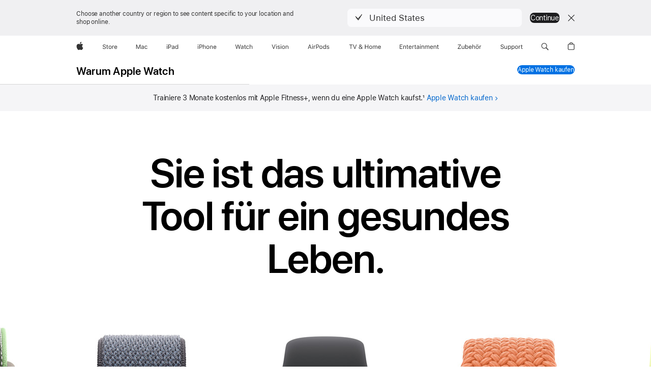

--- FILE ---
content_type: text/html; charset=utf-8
request_url: https://www.apple.com/de/watch/why-apple-watch/
body_size: 40933
content:
<!DOCTYPE html>
<html class="no-js" xmlns="http://www.w3.org/1999/xhtml" xml:lang="de-DE" lang="de-DE" dir="ltr" prefix="og: http://ogp.me/ns#">
<head>
	
































<meta charset="utf-8" />
<link rel="canonical" href="https://www.apple.com/de/watch/why-apple-watch/" />


	
	<link rel="alternate" href="https://www.apple.com/ae-ar/watch/why-apple-watch/" hreflang="ar-AE" /><link rel="alternate" href="https://www.apple.com/ae/watch/why-apple-watch/" hreflang="en-AE" /><link rel="alternate" href="https://www.apple.com/at/watch/why-apple-watch/" hreflang="de-AT" /><link rel="alternate" href="https://www.apple.com/au/watch/why-apple-watch/" hreflang="en-AU" /><link rel="alternate" href="https://www.apple.com/befr/watch/why-apple-watch/" hreflang="fr-BE" /><link rel="alternate" href="https://www.apple.com/benl/watch/why-apple-watch/" hreflang="nl-BE" /><link rel="alternate" href="https://www.apple.com/br/watch/why-apple-watch/" hreflang="pt-BR" /><link rel="alternate" href="https://www.apple.com/ca/fr/watch/why-apple-watch/" hreflang="fr-CA" /><link rel="alternate" href="https://www.apple.com/ca/watch/why-apple-watch/" hreflang="en-CA" /><link rel="alternate" href="https://www.apple.com/chde/watch/why-apple-watch/" hreflang="de-CH" /><link rel="alternate" href="https://www.apple.com/chfr/watch/why-apple-watch/" hreflang="fr-CH" /><link rel="alternate" href="https://www.apple.com/cl/watch/why-apple-watch/" hreflang="es-CL" /><link rel="alternate" href="https://www.apple.com/co/watch/why-apple-watch/" hreflang="es-CO" /><link rel="alternate" href="https://www.apple.com/cz/watch/why-apple-watch/" hreflang="cs-CZ" /><link rel="alternate" href="https://www.apple.com/de/watch/why-apple-watch/" hreflang="de-DE" /><link rel="alternate" href="https://www.apple.com/dk/watch/why-apple-watch/" hreflang="da-DK" /><link rel="alternate" href="https://www.apple.com/es/watch/why-apple-watch/" hreflang="es-ES" /><link rel="alternate" href="https://www.apple.com/fi/watch/why-apple-watch/" hreflang="fi-FI" /><link rel="alternate" href="https://www.apple.com/fr/watch/why-apple-watch/" hreflang="fr-FR" /><link rel="alternate" href="https://www.apple.com/hk/en/watch/why-apple-watch/" hreflang="en-HK" /><link rel="alternate" href="https://www.apple.com/hk/watch/why-apple-watch/" hreflang="zh-HK" /><link rel="alternate" href="https://www.apple.com/hu/watch/why-apple-watch/" hreflang="hu-HU" /><link rel="alternate" href="https://www.apple.com/id/watch/why-apple-watch/" hreflang="en-ID" /><link rel="alternate" href="https://www.apple.com/ie/watch/why-apple-watch/" hreflang="en-IE" /><link rel="alternate" href="https://www.apple.com/in/watch/why-apple-watch/" hreflang="en-IN" /><link rel="alternate" href="https://www.apple.com/it/watch/why-apple-watch/" hreflang="it-IT" /><link rel="alternate" href="https://www.apple.com/jp/watch/why-apple-watch/" hreflang="ja-JP" /><link rel="alternate" href="https://www.apple.com/kr/watch/why-apple-watch/" hreflang="ko-KR" /><link rel="alternate" href="https://www.apple.com/la/watch/why-apple-watch/" hreflang="es-HN" /><link rel="alternate" href="https://www.apple.com/la/watch/why-apple-watch/" hreflang="es-NI" /><link rel="alternate" href="https://www.apple.com/la/watch/why-apple-watch/" hreflang="es-DO" /><link rel="alternate" href="https://www.apple.com/la/watch/why-apple-watch/" hreflang="es-EC" /><link rel="alternate" href="https://www.apple.com/la/watch/why-apple-watch/" hreflang="es-VE" /><link rel="alternate" href="https://www.apple.com/la/watch/why-apple-watch/" hreflang="es-BO" /><link rel="alternate" href="https://www.apple.com/la/watch/why-apple-watch/" hreflang="es-PY" /><link rel="alternate" href="https://www.apple.com/la/watch/why-apple-watch/" hreflang="es-SV" /><link rel="alternate" href="https://www.apple.com/la/watch/why-apple-watch/" hreflang="es-AR" /><link rel="alternate" href="https://www.apple.com/la/watch/why-apple-watch/" hreflang="es-PA" /><link rel="alternate" href="https://www.apple.com/la/watch/why-apple-watch/" hreflang="es-PE" /><link rel="alternate" href="https://www.apple.com/la/watch/why-apple-watch/" hreflang="es-CR" /><link rel="alternate" href="https://www.apple.com/la/watch/why-apple-watch/" hreflang="es-UY" /><link rel="alternate" href="https://www.apple.com/la/watch/why-apple-watch/" hreflang="es-GT" /><link rel="alternate" href="https://www.apple.com/lae/watch/why-apple-watch/" hreflang="en-SR" /><link rel="alternate" href="https://www.apple.com/lae/watch/why-apple-watch/" hreflang="en-AI" /><link rel="alternate" href="https://www.apple.com/lae/watch/why-apple-watch/" hreflang="en-JM" /><link rel="alternate" href="https://www.apple.com/lae/watch/why-apple-watch/" hreflang="en-GY" /><link rel="alternate" href="https://www.apple.com/lae/watch/why-apple-watch/" hreflang="en-AG" /><link rel="alternate" href="https://www.apple.com/lae/watch/why-apple-watch/" hreflang="en-MS" /><link rel="alternate" href="https://www.apple.com/lae/watch/why-apple-watch/" hreflang="en-LC" /><link rel="alternate" href="https://www.apple.com/lae/watch/why-apple-watch/" hreflang="en-KN" /><link rel="alternate" href="https://www.apple.com/lae/watch/why-apple-watch/" hreflang="en-VC" /><link rel="alternate" href="https://www.apple.com/lae/watch/why-apple-watch/" hreflang="en-TC" /><link rel="alternate" href="https://www.apple.com/lae/watch/why-apple-watch/" hreflang="en-DM" /><link rel="alternate" href="https://www.apple.com/lae/watch/why-apple-watch/" hreflang="en-BS" /><link rel="alternate" href="https://www.apple.com/lae/watch/why-apple-watch/" hreflang="en-KY" /><link rel="alternate" href="https://www.apple.com/lae/watch/why-apple-watch/" hreflang="en-VG" /><link rel="alternate" href="https://www.apple.com/lae/watch/why-apple-watch/" hreflang="en-BB" /><link rel="alternate" href="https://www.apple.com/lae/watch/why-apple-watch/" hreflang="en-BZ" /><link rel="alternate" href="https://www.apple.com/lae/watch/why-apple-watch/" hreflang="en-BM" /><link rel="alternate" href="https://www.apple.com/lae/watch/why-apple-watch/" hreflang="en-TT" /><link rel="alternate" href="https://www.apple.com/lae/watch/why-apple-watch/" hreflang="en-GD" /><link rel="alternate" href="https://www.apple.com/lu/watch/why-apple-watch/" hreflang="fr-LU" /><link rel="alternate" href="https://www.apple.com/mo/watch/why-apple-watch/" hreflang="zh-MO" /><link rel="alternate" href="https://www.apple.com/mx/watch/why-apple-watch/" hreflang="es-MX" /><link rel="alternate" href="https://www.apple.com/my/watch/why-apple-watch/" hreflang="en-MY" /><link rel="alternate" href="https://www.apple.com/nl/watch/why-apple-watch/" hreflang="nl-NL" /><link rel="alternate" href="https://www.apple.com/no/watch/why-apple-watch/" hreflang="no-NO" /><link rel="alternate" href="https://www.apple.com/nz/watch/why-apple-watch/" hreflang="en-NZ" /><link rel="alternate" href="https://www.apple.com/ph/watch/why-apple-watch/" hreflang="en-PH" /><link rel="alternate" href="https://www.apple.com/pl/watch/why-apple-watch/" hreflang="pl-PL" /><link rel="alternate" href="https://www.apple.com/pt/watch/why-apple-watch/" hreflang="pt-PT" /><link rel="alternate" href="https://www.apple.com/sa-ar/watch/why-apple-watch/" hreflang="ar-SA" /><link rel="alternate" href="https://www.apple.com/sa/watch/why-apple-watch/" hreflang="en-SA" /><link rel="alternate" href="https://www.apple.com/se/watch/why-apple-watch/" hreflang="sv-SE" /><link rel="alternate" href="https://www.apple.com/sg/watch/why-apple-watch/" hreflang="en-SG" /><link rel="alternate" href="https://www.apple.com/th/watch/why-apple-watch/" hreflang="th-TH" /><link rel="alternate" href="https://www.apple.com/tr/watch/why-apple-watch/" hreflang="tr-TR" /><link rel="alternate" href="https://www.apple.com/tw/watch/why-apple-watch/" hreflang="zh-TW" /><link rel="alternate" href="https://www.apple.com/uk/watch/why-apple-watch/" hreflang="en-GB" /><link rel="alternate" href="https://www.apple.com/vn/watch/why-apple-watch/" hreflang="vi-VN" /><link rel="alternate" href="https://www.apple.com/watch/why-apple-watch/" hreflang="en-US" />




	
<meta name="viewport" content="width=device-width, initial-scale=1, viewport-fit=cover" />

	
	
		<link rel="stylesheet" type="text/css" href="/api-www/global-elements/global-header/v1/assets/globalheader.css" />
		<link rel="stylesheet" type="text/css" href="/ac/globalfooter/8/de_DE/styles/ac-globalfooter.built.css" />
	
	<link rel="stylesheet" type="text/css" href="/ac/localnav/9/styles/ac-localnav.built.css" />

	










































<link rel="ac:pricing-endpoint" href="/de/shop/mcm/product-price">
<link rel="ac:edupricing-endpoint" href="/de-edu/shop/mcm/product-price">
<link rel="ac:tradein-endpoint" href="/de/shop/mcm/tradein-credit">





	


















































	<meta name="ac:pricing-alias" content="watch-se=WSE5_A_AL_SL_G">
	<meta name="ac:pricing-alias" content="watch-series=WS11_A_JB_G">
	<meta name="ac:pricing-alias" content="watch-ultra=WATCH_ULTRA_3_MAIN">
	








	
	
	
	












	
	
	
	











	
	
	
	












	
	
	
	
	



	
	
	
	



	

























	<title>Apple Watch - Warum Apple Watch - Apple (DE)</title>
	<meta name="Description" content="Mit Apple Watch am Handgelenk hast du einen Fitnesspartner, Gesundheitsinfos, Sicherheitsfeatures und eine Verbindung zu allem, was dir wichtig ist." />
	<meta property="og:image" content="https://www.apple.com/de/watch/why-apple-watch/images/meta/why-apple-watch__fbnia6wy6oy2_og.png?202509081413" />
	<meta property="og:title" content="Apple Watch - Warum Apple Watch" />
	<meta property="og:description" content="Mit Apple Watch am Handgelenk hast du einen Fitnesspartner, Gesundheitsinfos, Sicherheitsfeatures und eine Verbindung zu allem, was dir wichtig ist." />
	<meta property="og:url" content="https://www.apple.com/de/watch/why-apple-watch/" />
	<meta property="og:locale" content="de_DE" />
	<meta property="og:site_name" content="Apple (Deutschland)" />
	<meta property="og:type" content="website" />
	<meta name="twitter:site" content="@Apple" />
	<meta name="twitter:card" content="summary_large_image" />
	<meta property="analytics-track" content="apple watch - why apple watch" />
	<meta property="analytics-s-channel" content="applewatch.tab+other" />

	<meta property="analytics-s-bucket-0" content="applestoreww" />
	<meta property="analytics-s-bucket-1" content="applestoreww" />
	<meta property="analytics-s-bucket-2" content="applestoreww" />


	<link rel="stylesheet" href="/wss/fonts?families=SF+Pro,v3|SF+Pro+Icons,v3" />
	<link rel="stylesheet" href="/v/watch/why-apple-watch/c/built/styles/overview.built.css" type="text/css" />
	<link rel="stylesheet" href="/de/watch/shared/why-apple-watch/styles/overview.css" type="text/css" />
</head>
<body class="page-overview page-watch ac-gn-current-watch page-why-apple-watch">
	
<meta name="globalnav-store-key" content="SFX9YPYY9PPXCU9KH" />

    <div id="globalheader"><aside id="globalmessage-segment" lang="de-DE" dir="ltr" class="globalmessage-segment"><ul data-strings="{&quot;view&quot;:&quot;{%STOREFRONT%} Store Home&quot;,&quot;segments&quot;:{&quot;smb&quot;:&quot;Store Business Home&quot;,&quot;eduInd&quot;:&quot;Store Bildung Home&quot;,&quot;other&quot;:&quot;Store Home&quot;},&quot;exit&quot;:&quot;Verlassen&quot;}" class="globalmessage-segment-content"></ul></aside><nav id="globalnav" lang="de-DE" dir="ltr" aria-label="Global" data-analytics-element-engagement-start="globalnav:onFlyoutOpen" data-analytics-element-engagement-end="globalnav:onFlyoutClose" data-store-api="/[storefront]/shop/bag/status" data-analytics-activitymap-region-id="global nav" data-analytics-region="global nav" class="globalnav no-js   "><div class="globalnav-content"><div class="globalnav-item globalnav-menuback"><button aria-label="Hauptmenü" class="globalnav-menuback-button"><span class="globalnav-chevron-icon"><svg height="48" viewBox="0 0 9 48" width="9" xmlns="http://www.w3.org/2000/svg"><path d="m1.5618 24.0621 6.5581-6.4238c.2368-.2319.2407-.6118.0088-.8486-.2324-.2373-.6123-.2407-.8486-.0088l-7 6.8569c-.1157.1138-.1807.2695-.1802.4316.001.1621.0674.3174.1846.4297l7 6.7241c.1162.1118.2661.1675.4155.1675.1577 0 .3149-.062.4326-.1846.2295-.2388.2222-.6187-.0171-.8481z"/></svg></span></button></div><ul id="globalnav-list" class="globalnav-list"><li data-analytics-element-engagement="globalnav hover - apple" class="
				globalnav-item
				globalnav-item-apple
				
				
			"><a href="/de/" data-globalnav-item-name="apple" data-analytics-title="apple home" aria-label="Apple" class="globalnav-link globalnav-link-apple"><span class="globalnav-image-regular globalnav-link-image"><svg height="44" viewBox="0 0 14 44" width="14" xmlns="http://www.w3.org/2000/svg"><path d="m13.0729 17.6825a3.61 3.61 0 0 0 -1.7248 3.0365 3.5132 3.5132 0 0 0 2.1379 3.2223 8.394 8.394 0 0 1 -1.0948 2.2618c-.6816.9812-1.3943 1.9623-2.4787 1.9623s-1.3633-.63-2.613-.63c-1.2187 0-1.6525.6507-2.644.6507s-1.6834-.9089-2.4787-2.0243a9.7842 9.7842 0 0 1 -1.6628-5.2776c0-3.0984 2.014-4.7405 3.9969-4.7405 1.0535 0 1.9314.6919 2.5924.6919.63 0 1.6112-.7333 2.8092-.7333a3.7579 3.7579 0 0 1 3.1604 1.5802zm-3.7284-2.8918a3.5615 3.5615 0 0 0 .8469-2.22 1.5353 1.5353 0 0 0 -.031-.32 3.5686 3.5686 0 0 0 -2.3445 1.2084 3.4629 3.4629 0 0 0 -.8779 2.1585 1.419 1.419 0 0 0 .031.2892 1.19 1.19 0 0 0 .2169.0207 3.0935 3.0935 0 0 0 2.1586-1.1368z"/></svg></span><span class="globalnav-image-compact globalnav-link-image"><svg height="48" viewBox="0 0 17 48" width="17" xmlns="http://www.w3.org/2000/svg"><path d="m15.5752 19.0792a4.2055 4.2055 0 0 0 -2.01 3.5376 4.0931 4.0931 0 0 0 2.4908 3.7542 9.7779 9.7779 0 0 1 -1.2755 2.6351c-.7941 1.1431-1.6244 2.2862-2.8878 2.2862s-1.5883-.734-3.0443-.734c-1.42 0-1.9252.7581-3.08.7581s-1.9611-1.0589-2.8876-2.3584a11.3987 11.3987 0 0 1 -1.9373-6.1487c0-3.61 2.3464-5.523 4.6566-5.523 1.2274 0 2.25.8062 3.02.8062.734 0 1.8771-.8543 3.2729-.8543a4.3778 4.3778 0 0 1 3.6822 1.841zm-6.8586-2.0456a1.3865 1.3865 0 0 1 -.2527-.024 1.6557 1.6557 0 0 1 -.0361-.337 4.0341 4.0341 0 0 1 1.0228-2.5148 4.1571 4.1571 0 0 1 2.7314-1.4078 1.7815 1.7815 0 0 1 .0361.373 4.1487 4.1487 0 0 1 -.9867 2.587 3.6039 3.6039 0 0 1 -2.5148 1.3236z"/></svg></span><span class="globalnav-link-text">Apple</span></a></li><li data-topnav-flyout-item="menu" data-topnav-flyout-label="Menu" role="none" class="globalnav-item globalnav-menu"><div data-topnav-flyout="menu" class="globalnav-flyout"><div class="globalnav-menu-list"><div data-analytics-element-engagement="globalnav hover - store" class="
				globalnav-item
				globalnav-item-store
				globalnav-item-menu
				
			"><ul role="none" class="globalnav-submenu-trigger-group"><li class="globalnav-submenu-trigger-item"><a href="/de/shop/goto/store" data-globalnav-item-name="store" data-topnav-flyout-trigger-compact="true" data-analytics-title="store" data-analytics-element-engagement="hover - store" aria-label="Store" class="globalnav-link globalnav-submenu-trigger-link globalnav-link-store"><span class="globalnav-link-text-container"><span class="globalnav-image-regular globalnav-link-image"><svg height="44" viewBox="0 0 30 44" width="30" xmlns="http://www.w3.org/2000/svg"><path d="m26.5679 20.4629c1.002 0 1.67.738 1.693 1.857h-3.48c.076-1.119.779-1.857 1.787-1.857zm2.754 2.672v-.387c0-1.963-1.037-3.176-2.742-3.176-1.735 0-2.848 1.289-2.848 3.276 0 1.998 1.096 3.263 2.848 3.263 1.383 0 2.367-.668 2.66-1.746h-1.008c-.264.557-.814.856-1.629.856-1.072 0-1.769-.791-1.822-2.039v-.047zm-9.547-3.451h.96v.937h.094c.188-.615.914-1.049 1.752-1.049.164 0 .375.012.504.03v1.007c-.082-.023-.445-.058-.644-.058-.961 0-1.659 1.098-1.659 1.535v3.914h-1.007zm-4.27 5.519c-1.195 0-1.869-.867-1.869-2.361 0-1.5.674-2.361 1.869-2.361 1.196 0 1.87.861 1.87 2.361 0 1.494-.674 2.361-1.87 2.361zm0-5.631c-1.798 0-2.912 1.237-2.912 3.27 0 2.027 1.114 3.269 2.912 3.269 1.799 0 2.913-1.242 2.913-3.269 0-2.033-1.114-3.27-2.913-3.27zm-5.478-1.475v1.635h1.407v.843h-1.407v3.575c0 .744.282 1.06.938 1.06.182 0 .281-.006.469-.023v.849c-.199.035-.393.059-.592.059-1.301 0-1.822-.481-1.822-1.688v-3.832h-1.02v-.843h1.02v-1.635zm-8.103 5.694c.129.885.973 1.447 2.174 1.447 1.137 0 1.975-.615 1.975-1.453 0-.72-.527-1.177-1.693-1.47l-1.084-.282c-1.53-.386-2.192-1.078-2.192-2.279 0-1.436 1.201-2.408 2.988-2.408 1.635 0 2.854.972 2.942 2.338h-1.061c-.146-.867-.861-1.383-1.916-1.383-1.125 0-1.869.562-1.869 1.418 0 .662.463 1.043 1.629 1.342l.885.234c1.752.439 2.455 1.119 2.455 2.361 0 1.553-1.225 2.543-3.158 2.543-1.793 0-3.03-.949-3.141-2.408z"/></svg></span><span class="globalnav-link-text">Store</span></span></a></li></ul></div><div data-analytics-element-engagement="globalnav hover - mac" class="
				globalnav-item
				globalnav-item-mac
				globalnav-item-menu
				
			"><ul role="none" class="globalnav-submenu-trigger-group"><li class="globalnav-submenu-trigger-item"><a href="/de/mac/" data-globalnav-item-name="mac" data-topnav-flyout-trigger-compact="true" data-analytics-title="mac" data-analytics-element-engagement="hover - mac" aria-label="Mac" class="globalnav-link globalnav-submenu-trigger-link globalnav-link-mac"><span class="globalnav-link-text-container"><span class="globalnav-image-regular globalnav-link-image"><svg height="44" viewBox="0 0 23 44" width="23" xmlns="http://www.w3.org/2000/svg"><path d="m8.1558 25.9987v-6.457h-.0703l-2.666 6.457h-.8907l-2.666-6.457h-.0703v6.457h-.9844v-8.4551h1.2246l2.8945 7.0547h.0938l2.8945-7.0547h1.2246v8.4551zm2.5166-1.7696c0-1.1309.832-1.7812 2.3027-1.8691l1.8223-.1113v-.5742c0-.7793-.4863-1.207-1.4297-1.207-.7559 0-1.2832.2871-1.4238.7852h-1.0195c.1348-1.0137 1.1309-1.6816 2.4785-1.6816 1.541 0 2.4023.791 2.4023 2.1035v4.3242h-.9609v-.9318h-.0938c-.4102.6738-1.1016 1.043-1.9453 1.043-1.2246 0-2.1328-.7266-2.1328-1.8809zm4.125-.5859v-.5801l-1.6992.1113c-.9609.0645-1.3828.3984-1.3828 1.0312 0 .6445.5449 1.0195 1.2773 1.0195 1.0371.0001 1.8047-.6796 1.8047-1.5819zm6.958-2.0273c-.1641-.627-.7207-1.1367-1.6289-1.1367-1.1367 0-1.8516.9082-1.8516 2.3379 0 1.459.7266 2.3848 1.8516 2.3848.8496 0 1.4414-.3926 1.6289-1.1074h1.0195c-.1816 1.1602-1.125 2.0156-2.6426 2.0156-1.7695 0-2.9004-1.2832-2.9004-3.293 0-1.9688 1.125-3.2461 2.8945-3.2461 1.5352 0 2.4727.9199 2.6484 2.0449z"/></svg></span><span class="globalnav-link-text">Mac</span></span></a></li></ul></div><div data-analytics-element-engagement="globalnav hover - ipad" class="
				globalnav-item
				globalnav-item-ipad
				globalnav-item-menu
				
			"><ul role="none" class="globalnav-submenu-trigger-group"><li class="globalnav-submenu-trigger-item"><a href="/de/ipad/" data-globalnav-item-name="ipad" data-topnav-flyout-trigger-compact="true" data-analytics-title="ipad" data-analytics-element-engagement="hover - ipad" aria-label="iPad" class="globalnav-link globalnav-submenu-trigger-link globalnav-link-ipad"><span class="globalnav-link-text-container"><span class="globalnav-image-regular globalnav-link-image"><svg height="44" viewBox="0 0 24 44" width="24" xmlns="http://www.w3.org/2000/svg"><path d="m14.9575 23.7002c0 .902-.768 1.582-1.805 1.582-.732 0-1.277-.375-1.277-1.02 0-.632.422-.966 1.383-1.031l1.699-.111zm-1.395-4.072c-1.347 0-2.343.668-2.478 1.681h1.019c.141-.498.668-.785 1.424-.785.944 0 1.43.428 1.43 1.207v.574l-1.822.112c-1.471.088-2.303.738-2.303 1.869 0 1.154.908 1.881 2.133 1.881.844 0 1.535-.369 1.945-1.043h.094v.931h.961v-4.324c0-1.312-.862-2.103-2.403-2.103zm6.769 5.575c-1.155 0-1.846-.885-1.846-2.361 0-1.471.697-2.362 1.846-2.362 1.142 0 1.857.914 1.857 2.362 0 1.459-.709 2.361-1.857 2.361zm1.834-8.027v3.503h-.088c-.358-.691-1.102-1.107-1.981-1.107-1.605 0-2.654 1.289-2.654 3.27 0 1.986 1.037 3.269 2.654 3.269.873 0 1.623-.416 2.022-1.119h.093v1.008h.961v-8.824zm-15.394 4.869h-1.863v-3.563h1.863c1.225 0 1.899.639 1.899 1.799 0 1.119-.697 1.764-1.899 1.764zm.276-4.5h-3.194v8.455h1.055v-3.018h2.127c1.588 0 2.719-1.119 2.719-2.701 0-1.611-1.108-2.736-2.707-2.736zm-6.064 8.454h1.008v-6.316h-1.008zm-.199-8.237c0-.387.316-.704.703-.704s.703.317.703.704c0 .386-.316.703-.703.703s-.703-.317-.703-.703z"/></svg></span><span class="globalnav-link-text">iPad</span></span></a></li></ul></div><div data-analytics-element-engagement="globalnav hover - iphone" class="
				globalnav-item
				globalnav-item-iphone
				globalnav-item-menu
				
			"><ul role="none" class="globalnav-submenu-trigger-group"><li class="globalnav-submenu-trigger-item"><a href="/de/iphone/" data-globalnav-item-name="iphone" data-topnav-flyout-trigger-compact="true" data-analytics-title="iphone" data-analytics-element-engagement="hover - iphone" aria-label="iPhone" class="globalnav-link globalnav-submenu-trigger-link globalnav-link-iphone"><span class="globalnav-link-text-container"><span class="globalnav-image-regular globalnav-link-image"><svg height="44" viewBox="0 0 38 44" width="38" xmlns="http://www.w3.org/2000/svg"><path d="m32.7129 22.3203h3.48c-.023-1.119-.691-1.857-1.693-1.857-1.008 0-1.711.738-1.787 1.857zm4.459 2.045c-.293 1.078-1.277 1.746-2.66 1.746-1.752 0-2.848-1.266-2.848-3.264 0-1.986 1.113-3.275 2.848-3.275 1.705 0 2.742 1.213 2.742 3.176v.386h-4.541v.047c.053 1.248.75 2.039 1.822 2.039.815 0 1.366-.298 1.629-.855zm-12.282-4.682h.961v.996h.094c.316-.697.932-1.107 1.898-1.107 1.418 0 2.209.838 2.209 2.338v4.09h-1.007v-3.844c0-1.137-.481-1.676-1.489-1.676s-1.658.674-1.658 1.781v3.739h-1.008zm-2.499 3.158c0-1.5-.674-2.361-1.869-2.361-1.196 0-1.87.861-1.87 2.361 0 1.495.674 2.362 1.87 2.362 1.195 0 1.869-.867 1.869-2.362zm-4.782 0c0-2.033 1.114-3.269 2.913-3.269 1.798 0 2.912 1.236 2.912 3.269 0 2.028-1.114 3.27-2.912 3.27-1.799 0-2.913-1.242-2.913-3.27zm-6.636-5.666h1.008v3.504h.093c.317-.697.979-1.107 1.946-1.107 1.336 0 2.179.855 2.179 2.338v4.09h-1.007v-3.844c0-1.119-.504-1.676-1.459-1.676-1.131 0-1.752.715-1.752 1.781v3.739h-1.008zm-6.015 4.87h1.863c1.202 0 1.899-.645 1.899-1.764 0-1.16-.674-1.799-1.899-1.799h-1.863zm2.139-4.5c1.599 0 2.707 1.125 2.707 2.736 0 1.582-1.131 2.701-2.719 2.701h-2.127v3.018h-1.055v-8.455zm-6.114 8.454h1.008v-6.316h-1.008zm-.2-8.238c0-.386.317-.703.703-.703.387 0 .704.317.704.703 0 .387-.317.704-.704.704-.386 0-.703-.317-.703-.704z"/></svg></span><span class="globalnav-link-text">iPhone</span></span></a></li></ul></div><div data-analytics-element-engagement="globalnav hover - watch" class="
				globalnav-item
				globalnav-item-watch
				globalnav-item-menu
				
			"><ul role="none" class="globalnav-submenu-trigger-group"><li class="globalnav-submenu-trigger-item"><a href="/de/watch/" data-globalnav-item-name="watch" data-topnav-flyout-trigger-compact="true" data-analytics-title="watch" data-analytics-element-engagement="hover - watch" aria-label="Watch" class="globalnav-link globalnav-submenu-trigger-link globalnav-link-watch"><span class="globalnav-link-text-container"><span class="globalnav-image-regular globalnav-link-image"><svg height="44" viewBox="0 0 35 44" width="35" xmlns="http://www.w3.org/2000/svg"><path d="m28.9819 17.1758h1.008v3.504h.094c.316-.697.978-1.108 1.945-1.108 1.336 0 2.18.856 2.18 2.338v4.09h-1.008v-3.844c0-1.119-.504-1.675-1.459-1.675-1.131 0-1.752.715-1.752 1.781v3.738h-1.008zm-2.42 4.441c-.164-.627-.721-1.136-1.629-1.136-1.137 0-1.852.908-1.852 2.338 0 1.459.727 2.384 1.852 2.384.849 0 1.441-.392 1.629-1.107h1.019c-.182 1.16-1.125 2.016-2.642 2.016-1.77 0-2.901-1.284-2.901-3.293 0-1.969 1.125-3.247 2.895-3.247 1.535 0 2.472.92 2.648 2.045zm-6.533-3.568v1.635h1.407v.844h-1.407v3.574c0 .744.282 1.06.938 1.06.182 0 .281-.006.469-.023v.85c-.2.035-.393.058-.592.058-1.301 0-1.822-.48-1.822-1.687v-3.832h-1.02v-.844h1.02v-1.635zm-4.2 5.596v-.58l-1.699.111c-.961.064-1.383.398-1.383 1.031 0 .645.545 1.02 1.277 1.02 1.038 0 1.805-.68 1.805-1.582zm-4.125.586c0-1.131.832-1.782 2.303-1.869l1.822-.112v-.574c0-.779-.486-1.207-1.43-1.207-.755 0-1.283.287-1.423.785h-1.02c.135-1.014 1.131-1.682 2.479-1.682 1.541 0 2.402.792 2.402 2.104v4.324h-.961v-.931h-.094c-.41.673-1.101 1.043-1.945 1.043-1.225 0-2.133-.727-2.133-1.881zm-7.684 1.769h-.996l-2.303-8.455h1.101l1.682 6.873h.07l1.893-6.873h1.066l1.893 6.873h.07l1.682-6.873h1.101l-2.302 8.455h-.996l-1.946-6.674h-.07z"/></svg></span><span class="globalnav-link-text">Watch</span></span></a></li></ul></div><div data-analytics-element-engagement="globalnav hover - vision" class="
				globalnav-item
				globalnav-item-vision
				globalnav-item-menu
				
			"><ul role="none" class="globalnav-submenu-trigger-group"><li class="globalnav-submenu-trigger-item"><a href="/de/apple-vision-pro/" data-globalnav-item-name="vision" data-topnav-flyout-trigger-compact="true" data-analytics-title="vision" data-analytics-element-engagement="hover - vision" aria-label="Vision" class="globalnav-link globalnav-submenu-trigger-link globalnav-link-vision"><span class="globalnav-link-text-container"><span class="globalnav-image-regular globalnav-link-image"><svg xmlns="http://www.w3.org/2000/svg" width="34" height="44" viewBox="0 0 34 44"><path d="m.4043,17.5449h1.1074l2.4844,7.0898h.0938l2.4844-7.0898h1.1074l-3.1172,8.4551h-1.043L.4043,17.5449Zm8.3467.2168c0-.3867.3164-.7031.7031-.7031s.7031.3164.7031.7031-.3164.7031-.7031.7031-.7031-.3164-.7031-.7031Zm.1875,1.9219h1.0195v6.3164h-1.0195v-6.3164Zm2.499,4.7051h1.043c.1699.5273.6738.873,1.4824.873.8496,0,1.4531-.4043,1.4531-.9785v-.0117c0-.4277-.3223-.7266-1.1016-.9141l-.9785-.2344c-1.1836-.2812-1.7168-.7969-1.7168-1.7051v-.0059c0-1.0488,1.0078-1.8398,2.3496-1.8398,1.3242,0,2.2441.6621,2.3848,1.6934h-1.002c-.1348-.498-.627-.8438-1.3887-.8438-.75,0-1.3008.3867-1.3008.9434v.0117c0,.4277.3164.6973,1.0605.8789l.9727.2344c1.1895.2871,1.7637.8027,1.7637,1.7051v.0117c0,1.125-1.0957,1.9043-2.5312,1.9043-1.4062,0-2.373-.6797-2.4902-1.7227Zm6.3203-6.627c0-.3867.3164-.7031.7031-.7031s.7031.3164.7031.7031-.3164.7031-.7031.7031-.7031-.3164-.7031-.7031Zm.1875,1.9219h1.0195v6.3164h-1.0195v-6.3164Zm2.5049,3.1641v-.0117c0-2.0273,1.1133-3.2637,2.9121-3.2637s2.9121,1.2363,2.9121,3.2637v.0117c0,2.0215-1.1133,3.2637-2.9121,3.2637s-2.9121-1.2422-2.9121-3.2637Zm4.7812,0v-.0117c0-1.4941-.6738-2.3613-1.8691-2.3613s-1.8691.8672-1.8691,2.3613v.0117c0,1.4883.6738,2.3613,1.8691,2.3613s1.8691-.873,1.8691-2.3613Zm2.5049-3.1641h1.0195v.9492h.0938c.3164-.668.9082-1.0605,1.8398-1.0605,1.418,0,2.209.8379,2.209,2.3379v4.0898h-1.0195v-3.8438c0-1.1367-.4688-1.6816-1.4766-1.6816s-1.6465.6797-1.6465,1.7871v3.7383h-1.0195v-6.3164Z"></path></svg>
</span><span class="globalnav-link-text">Vision</span></span></a></li></ul></div><div data-analytics-element-engagement="globalnav hover - airpods" class="
				globalnav-item
				globalnav-item-airpods
				globalnav-item-menu
				
			"><ul role="none" class="globalnav-submenu-trigger-group"><li class="globalnav-submenu-trigger-item"><a href="/de/airpods/" data-globalnav-item-name="airpods" data-topnav-flyout-trigger-compact="true" data-analytics-title="airpods" data-analytics-element-engagement="hover - airpods" aria-label="AirPods" class="globalnav-link globalnav-submenu-trigger-link globalnav-link-airpods"><span class="globalnav-link-text-container"><span class="globalnav-image-regular globalnav-link-image"><svg height="44" viewBox="0 0 43 44" width="43" xmlns="http://www.w3.org/2000/svg"><path d="m11.7153 19.6836h.961v.937h.094c.187-.615.914-1.048 1.752-1.048.164 0 .375.011.504.029v1.008c-.082-.024-.446-.059-.645-.059-.961 0-1.658.645-1.658 1.535v3.914h-1.008zm28.135-.111c1.324 0 2.244.656 2.379 1.693h-.996c-.135-.504-.627-.838-1.389-.838-.75 0-1.336.381-1.336.943 0 .434.352.704 1.096.885l.973.235c1.189.287 1.763.802 1.763 1.711 0 1.13-1.095 1.91-2.531 1.91-1.406 0-2.373-.674-2.484-1.723h1.037c.17.533.674.873 1.482.873.85 0 1.459-.404 1.459-.984 0-.434-.328-.727-1.002-.891l-1.084-.264c-1.183-.287-1.722-.796-1.722-1.71 0-1.049 1.013-1.84 2.355-1.84zm-6.665 5.631c-1.155 0-1.846-.885-1.846-2.362 0-1.471.697-2.361 1.846-2.361 1.142 0 1.857.914 1.857 2.361 0 1.459-.709 2.362-1.857 2.362zm1.834-8.028v3.504h-.088c-.358-.691-1.102-1.107-1.981-1.107-1.605 0-2.654 1.289-2.654 3.269 0 1.987 1.037 3.27 2.654 3.27.873 0 1.623-.416 2.022-1.119h.094v1.007h.961v-8.824zm-9.001 8.028c-1.195 0-1.869-.868-1.869-2.362 0-1.5.674-2.361 1.869-2.361 1.196 0 1.869.861 1.869 2.361 0 1.494-.673 2.362-1.869 2.362zm0-5.631c-1.799 0-2.912 1.236-2.912 3.269 0 2.028 1.113 3.27 2.912 3.27s2.912-1.242 2.912-3.27c0-2.033-1.113-3.269-2.912-3.269zm-17.071 6.427h1.008v-6.316h-1.008zm-.199-8.238c0-.387.317-.703.703-.703.387 0 .703.316.703.703s-.316.703-.703.703c-.386 0-.703-.316-.703-.703zm-6.137 4.922 1.324-3.773h.093l1.325 3.773zm1.892-5.139h-1.043l-3.117 8.455h1.107l.85-2.42h3.363l.85 2.42h1.107zm14.868 4.5h-1.864v-3.562h1.864c1.224 0 1.898.639 1.898 1.799 0 1.119-.697 1.763-1.898 1.763zm.275-4.5h-3.193v8.455h1.054v-3.017h2.127c1.588 0 2.719-1.119 2.719-2.701 0-1.612-1.107-2.737-2.707-2.737z"/></svg></span><span class="globalnav-link-text">AirPods</span></span></a></li></ul></div><div data-analytics-element-engagement="globalnav hover - tv-home" class="
				globalnav-item
				globalnav-item-tv-home
				globalnav-item-menu
				
			"><ul role="none" class="globalnav-submenu-trigger-group"><li class="globalnav-submenu-trigger-item"><a href="/de/tv-home/" data-globalnav-item-name="tv-home" data-topnav-flyout-trigger-compact="true" data-analytics-title="tv &amp; home" data-analytics-element-engagement="hover - tv &amp; home" aria-label="TV und Home" class="globalnav-link globalnav-submenu-trigger-link globalnav-link-tv-home"><span class="globalnav-link-text-container"><span class="globalnav-image-regular globalnav-link-image"><svg height="44" viewBox="0 0 65 44" width="65" xmlns="http://www.w3.org/2000/svg"><path d="m4.3755 26v-7.5059h-2.7246v-.9492h6.5039v.9492h-2.7246v7.5059zm7.7314 0-3.1172-8.4551h1.1074l2.4844 7.0898h.0938l2.4844-7.0898h1.1074l-3.1172 8.4551zm13.981-.8438c-.7207.6328-1.7109 1.002-2.7363 1.002-1.6816 0-2.8594-.9961-2.8594-2.4141 0-1.002.5449-1.7637 1.6758-2.3613.0762-.0352.2344-.1172.3281-.1641-.7793-.8203-1.0605-1.3652-1.0605-1.9805 0-1.084.9199-1.8926 2.1562-1.8926 1.248 0 2.1562.7969 2.1562 1.9043 0 .8672-.5215 1.5-1.8281 2.1855l2.1152 2.2734c.2637-.5273.3984-1.2188.3984-2.2734v-.1465h.9844v.1523c0 1.3125-.2344 2.2676-.6973 2.9824l1.4708 1.5764h-1.3242zm-4.541-1.4824c0 .9492.7676 1.5938 1.8984 1.5938.7676 0 1.5586-.3047 2.0215-.791l-2.3906-2.6133c-.0645.0234-.2168.0996-.2988.1406-.8145.4219-1.2305 1.0078-1.2305 1.6699zm3.2109-4.3886c0-.6562-.4746-1.1016-1.1602-1.1016-.6738 0-1.1543.457-1.1543 1.1133 0 .4688.2402.8789.9082 1.541 1.0313-.5274 1.4063-.9492 1.4063-1.5527zm13.5176 6.7148v-3.8496h-4.6406v3.8496h-1.0547v-8.4551h1.0547v3.6562h4.6406v-3.6562h1.0547v8.4551zm2.6455-3.1582c0-2.0332 1.1133-3.2695 2.9121-3.2695s2.9121 1.2363 2.9121 3.2695c0 2.0273-1.1133 3.2695-2.9121 3.2695s-2.9121-1.2422-2.9121-3.2695zm4.7812 0c0-1.5-.6738-2.3613-1.8691-2.3613s-1.8691.8613-1.8691 2.3613c0 1.4941.6738 2.3613 1.8691 2.3613s1.8691-.8672 1.8691-2.3613zm2.5054-3.1582h.9609v.9961h.0938c.2871-.7031.9199-1.1074 1.7637-1.1074.8555 0 1.4531.4512 1.7461 1.1074h.0938c.3398-.668 1.0605-1.1074 1.9336-1.1074 1.2891 0 2.0098.7383 2.0098 2.0625v4.3652h-1.0078v-4.1309c0-.9316-.4395-1.3887-1.3301-1.3887-.8789 0-1.4648.6562-1.4648 1.459v4.0606h-1.0078v-4.2891c0-.75-.5215-1.2305-1.3184-1.2305-.8262 0-1.4648.7148-1.4648 1.6055v3.9141h-1.0078v-6.3164zm15.5127 4.6816c-.293 1.0781-1.2773 1.7461-2.6602 1.7461-1.752 0-2.8477-1.2656-2.8477-3.2637 0-1.9863 1.1133-3.2754 2.8477-3.2754 1.7051 0 2.7422 1.2129 2.7422 3.1758v.3867h-4.541v.0469c.0527 1.248.75 2.0391 1.8223 2.0391.8145 0 1.3652-.2988 1.6289-.8555zm-4.459-2.0449h3.4805c-.0234-1.1191-.6914-1.8574-1.6934-1.8574-1.0078 0-1.7109.7383-1.7871 1.8574z"/></svg></span><span class="globalnav-link-text">TV &amp; Home</span></span></a></li></ul></div><div data-analytics-element-engagement="globalnav hover - entertainment" class="
				globalnav-item
				globalnav-item-entertainment
				globalnav-item-menu
				
			"><ul role="none" class="globalnav-submenu-trigger-group"><li class="globalnav-submenu-trigger-item"><a href="/de/entertainment/" data-globalnav-item-name="entertainment" data-topnav-flyout-trigger-compact="true" data-analytics-title="entertainment" data-analytics-element-engagement="hover - entertainment" aria-label="Entertainment" class="globalnav-link globalnav-submenu-trigger-link globalnav-link-entertainment"><span class="globalnav-link-text-container"><span class="globalnav-image-regular globalnav-link-image"><svg xmlns="http://www.w3.org/2000/svg" viewBox="0 0 77 44" width="77" height="44"><path d="m0 17.4863h5.2383v.9492h-4.1836v2.7129h3.9668v.9375h-3.9668v2.9062h4.1836v.9492h-5.2383zm6.8994 2.1387h1.0195v.9492h.0938c.3164-.668.9082-1.0605 1.8398-1.0605 1.418 0 2.209.8379 2.209 2.3379v4.0898h-1.0195v-3.8438c0-1.1367-.4688-1.6816-1.4766-1.6816s-1.6465.6797-1.6465 1.7871v3.7383h-1.0195zm7.2803 4.6758v-3.832h-.9961v-.8438h.9961v-1.6348h1.0547v1.6348h1.3828v.8438h-1.3828v3.5742c0 .7441.2578 1.043.9141 1.043.1816 0 .2812-.0059.4688-.0234v.8672c-.1992.0352-.3926.0586-.5918.0586-1.3009-.0001-1.8458-.4806-1.8458-1.6876zm3.4365-1.4942v-.0059c0-1.9512 1.1133-3.2871 2.8301-3.2871s2.7598 1.2773 2.7598 3.1641v.3984h-4.5469c.0293 1.3066.75 2.0684 1.875 2.0684.8555 0 1.3828-.4043 1.5527-.7852l.0234-.0527h1.0195l-.0117.0469c-.2168.8555-1.1191 1.6992-2.6074 1.6992-1.8046 0-2.8945-1.2656-2.8945-3.2461zm1.0606-.5449h3.4922c-.1055-1.248-.7969-1.8398-1.7285-1.8398-.9376 0-1.6524.6386-1.7637 1.8398zm5.9912-2.6367h1.0195v.9375h.0938c.2402-.6621.832-1.0488 1.6875-1.0488.1934 0 .4102.0234.5098.041v.9902c-.2109-.0352-.4043-.0586-.627-.0586-.9727 0-1.6641.6152-1.6641 1.541v3.9141h-1.0195zm4.9658 4.6758v-3.832h-.9961v-.8438h.9961v-1.6348h1.0547v1.6348h1.3828v.8438h-1.3828v3.5742c0 .7441.2578 1.043.9141 1.043.1816 0 .2812-.0059.4688-.0234v.8672c-.1992.0352-.3926.0586-.5918.0586-1.3009-.0001-1.8458-.4806-1.8458-1.6876zm3.4658-.1231v-.0117c0-1.125.832-1.7754 2.3027-1.8633l1.8105-.1113v-.5742c0-.7793-.4746-1.2012-1.418-1.2012-.7559 0-1.2539.2812-1.418.7734l-.0059.0176h-1.0195l.0059-.0352c.1641-.9902 1.125-1.6582 2.4727-1.6582 1.541 0 2.4023.791 2.4023 2.1035v4.3242h-1.0195v-.9316h-.0938c-.3984.6738-1.0605 1.043-1.9102 1.043-1.201 0-2.1092-.7265-2.1092-1.875zm2.3203.9903c1.0371 0 1.793-.6797 1.793-1.582v-.5742l-1.6875.1055c-.9609.0586-1.3828.3984-1.3828 1.0254v.0117c0 .6386.5449 1.0136 1.2773 1.0136zm4.3926-7.4649c0-.3867.3164-.7031.7031-.7031s.7031.3164.7031.7031-.3164.7031-.7031.7031-.7031-.3164-.7031-.7031zm.1875 1.9219h1.0195v6.3164h-1.0195zm2.8213 0h1.0195v.9492h.0938c.3164-.668.9082-1.0605 1.8398-1.0605 1.418 0 2.209.8379 2.209 2.3379v4.0898h-1.0195v-3.8438c0-1.1367-.4688-1.6816-1.4766-1.6816s-1.6465.6797-1.6465 1.7871v3.7383h-1.0195zm6.8818 0h1.0195v.9609h.0938c.2812-.6797.8789-1.0723 1.7051-1.0723.8555 0 1.4531.4512 1.7461 1.1074h.0938c.3398-.668 1.0605-1.1074 1.9336-1.1074 1.2891 0 2.0098.7383 2.0098 2.0625v4.3652h-1.0195v-4.1309c0-.9316-.4277-1.3945-1.3184-1.3945-.8789 0-1.459.6621-1.459 1.4648v4.0605h-1.0195v-4.2891c0-.75-.5156-1.2363-1.3125-1.2363-.8262 0-1.4531.7207-1.4531 1.6113v3.9141h-1.0195v-6.3162zm10.0049 3.1816v-.0059c0-1.9512 1.1133-3.2871 2.8301-3.2871s2.7598 1.2773 2.7598 3.1641v.3984h-4.5469c.0293 1.3066.75 2.0684 1.875 2.0684.8555 0 1.3828-.4043 1.5527-.7852l.0234-.0527h1.0195l-.0116.0469c-.2168.8555-1.1191 1.6992-2.6074 1.6992-1.8047 0-2.8946-1.2656-2.8946-3.2461zm1.0606-.5449h3.4922c-.1055-1.248-.7969-1.8398-1.7285-1.8398-.9376 0-1.6524.6386-1.7637 1.8398zm5.9912-2.6367h1.0195v.9492h.0938c.3164-.668.9082-1.0605 1.8398-1.0605 1.418 0 2.209.8379 2.209 2.3379v4.0898h-1.0195v-3.8438c0-1.1367-.4688-1.6816-1.4766-1.6816s-1.6465.6797-1.6465 1.7871v3.7383h-1.0195zm7.2802 4.6758v-3.832h-.9961v-.8438h.9961v-1.6348h1.0547v1.6348h1.3828v.8438h-1.3828v3.5742c0 .7441.2578 1.043.9141 1.043.1816 0 .2812-.0059.4688-.0234v.8672c-.1992.0352-.3926.0586-.5918.0586-1.3008-.0001-1.8458-.4806-1.8458-1.6876z"/></svg></span><span class="globalnav-link-text">Entertainment</span></span></a></li></ul></div><div data-analytics-element-engagement="globalnav hover - accessories" class="
				globalnav-item
				globalnav-item-accessories
				globalnav-item-menu
				
			"><ul role="none" class="globalnav-submenu-trigger-group"><li class="globalnav-submenu-trigger-item"><a href="/de/shop/goto/buy_accessories" data-globalnav-item-name="accessories" data-topnav-flyout-trigger-compact="true" data-analytics-title="accessories" data-analytics-element-engagement="hover - accessories" aria-label="Zubehör" class="globalnav-link globalnav-submenu-trigger-link globalnav-link-accessories"><span class="globalnav-link-text-container"><span class="globalnav-image-regular globalnav-link-image"><svg height="44" viewBox="0 0 47 44" width="47" xmlns="http://www.w3.org/2000/svg"><path d="m0 25.25 4.7871-6.6621v-.0938h-4.623v-.9492h5.9883v.75l-4.7637 6.6621v.0938h4.8633v.9492h-6.252zm13.0342.75h-.9609v-.9902h-.0938c-.3164.7031-.9902 1.1016-1.957 1.1016-1.418 0-2.1562-.8438-2.1562-2.3379v-4.0898h1.0077v3.8438c0 1.1367.4219 1.6641 1.4297 1.6641 1.1133 0 1.7227-.6621 1.7227-1.7695v-3.7383h1.0078zm2.8916-1.0078h-.0938v1.0078h-.9609v-8.8242h1.0078v3.5039h.0938c.3457-.6797 1.1133-1.1074 1.9805-1.1074 1.6055 0 2.6484 1.2832 2.6484 3.2695 0 1.9746-1.0488 3.2695-2.6484 3.2695-.879 0-1.629-.416-2.0274-1.1191zm-.0703-2.1504c0 1.459.7148 2.3613 1.8633 2.3613 1.1543 0 1.8398-.8848 1.8398-2.3613s-.6855-2.3613-1.8398-2.3613c-1.1485 0-1.8633.9023-1.8633 2.3613zm11.3999 1.5234c-.293 1.0781-1.2773 1.7461-2.6602 1.7461-1.752 0-2.8477-1.2656-2.8477-3.2637 0-1.9863 1.1133-3.2754 2.8477-3.2754 1.7051 0 2.7422 1.2129 2.7422 3.1758v.3867h-4.541v.0469c.0527 1.248.75 2.0391 1.8223 2.0391.8145 0 1.3652-.2988 1.6289-.8555zm-4.459-2.0449h3.4805c-.0234-1.1191-.6914-1.8574-1.6934-1.8574-1.0078 0-1.7109.7383-1.7871 1.8574zm6.0615-5.1445h1.0078v3.5039h.0938c.3164-.6973.9785-1.1074 1.9453-1.1074 1.3359 0 2.1797.8555 2.1797 2.3379v4.0898h-1.0078v-3.8438c0-1.1191-.5039-1.6758-1.459-1.6758-1.1309 0-1.752.7148-1.752 1.7812v3.7384h-1.0078zm6.6299 5.666c0-2.0332 1.1133-3.2695 2.9121-3.2695s2.9121 1.2363 2.9121 3.2695c0 2.0273-1.1133 3.2695-2.9121 3.2695s-2.9121-1.2422-2.9121-3.2695zm.9375-5.0801c0-.3867.3164-.7031.7031-.7031s.7031.3164.7031.7031-.3164.7031-.7031.7031-.7031-.3164-.7031-.7031zm3.8437 5.0801c0-1.5-.6738-2.3613-1.8691-2.3613s-1.8691.8613-1.8691 2.3613c0 1.4941.6738 2.3613 1.8691 2.3613s1.8691-.8672 1.8691-2.3613zm-1.3007-5.0801c0-.3867.3164-.7031.7031-.7031s.7031.3164.7031.7031-.3164.7031-.7031.7031-.7031-.3164-.7031-.7031zm3.8056 1.9219h.9609v.9375h.0938c.1875-.6152.9141-1.0488 1.752-1.0488.1641 0 .375.0117.5039.0293v1.0078c-.082-.0234-.4453-.0586-.6445-.0586-.9609 0-1.6582.6445-1.6582 1.5352v3.914h-1.0078v-6.3164z"/></svg></span><span class="globalnav-link-text">Zubehör</span></span></a></li></ul></div><div data-analytics-element-engagement="globalnav hover - support" class="
				globalnav-item
				globalnav-item-support
				globalnav-item-menu
				
			"><ul role="none" class="globalnav-submenu-trigger-group"><li class="globalnav-submenu-trigger-item"><a href="https://support.apple.com/de-de/?cid=gn-ols-home-hp-tab" data-globalnav-item-name="support" data-topnav-flyout-trigger-compact="true" data-analytics-title="support" data-analytics-element-engagement="hover - support" data-analytics-exit-link="true" aria-label="Support" class="globalnav-link globalnav-submenu-trigger-link globalnav-link-support"><span class="globalnav-link-text-container"><span class="globalnav-image-regular globalnav-link-image"><svg height="44" viewBox="0 0 44 44" width="44" xmlns="http://www.w3.org/2000/svg"><path d="m42.1206 18.0337v1.635h1.406v.844h-1.406v3.574c0 .744.281 1.06.937 1.06.182 0 .282-.006.469-.023v.849c-.199.036-.392.059-.592.059-1.3 0-1.822-.48-1.822-1.687v-3.832h-1.019v-.844h1.019v-1.635zm-6.131 1.635h.961v.937h.093c.188-.615.914-1.049 1.752-1.049.164 0 .375.012.504.03v1.008c-.082-.024-.445-.059-.644-.059-.961 0-1.659.644-1.659 1.535v3.914h-1.007zm-2.463 3.158c0-1.5-.674-2.361-1.869-2.361s-1.869.861-1.869 2.361c0 1.494.674 2.361 1.869 2.361s1.869-.867 1.869-2.361zm-4.781 0c0-2.033 1.113-3.27 2.912-3.27s2.912 1.237 2.912 3.27c0 2.027-1.113 3.27-2.912 3.27s-2.912-1.243-2.912-3.27zm-2.108 0c0-1.477-.692-2.361-1.846-2.361-1.143 0-1.863.908-1.863 2.361 0 1.447.72 2.361 1.857 2.361 1.16 0 1.852-.884 1.852-2.361zm1.043 0c0 1.975-1.049 3.27-2.655 3.27-.902 0-1.629-.393-1.974-1.061h-.094v3.059h-1.008v-8.426h.961v1.054h.094c.404-.726 1.16-1.166 2.021-1.166 1.612 0 2.655 1.284 2.655 3.27zm-8.048 0c0-1.477-.691-2.361-1.845-2.361-1.143 0-1.864.908-1.864 2.361 0 1.447.721 2.361 1.858 2.361 1.16 0 1.851-.884 1.851-2.361zm1.043 0c0 1.975-1.049 3.27-2.654 3.27-.902 0-1.629-.393-1.975-1.061h-.093v3.059h-1.008v-8.426h.961v1.054h.093c.405-.726 1.161-1.166 2.022-1.166 1.611 0 2.654 1.284 2.654 3.27zm-7.645 3.158h-.961v-.99h-.094c-.316.703-.99 1.102-1.957 1.102-1.418 0-2.156-.844-2.156-2.338v-4.09h1.008v3.844c0 1.136.422 1.664 1.43 1.664 1.113 0 1.722-.663 1.722-1.77v-3.738h1.008zm-11.69-2.209c.129.885.972 1.447 2.174 1.447 1.136 0 1.974-.615 1.974-1.453 0-.72-.527-1.177-1.693-1.47l-1.084-.282c-1.529-.386-2.192-1.078-2.192-2.279 0-1.435 1.202-2.408 2.989-2.408 1.634 0 2.853.973 2.941 2.338h-1.06c-.147-.867-.862-1.383-1.916-1.383-1.125 0-1.87.562-1.87 1.418 0 .662.463 1.043 1.629 1.342l.885.234c1.752.44 2.455 1.119 2.455 2.361 0 1.553-1.224 2.543-3.158 2.543-1.793 0-3.029-.949-3.141-2.408z"/></svg></span><span class="globalnav-link-text">Support</span></span></a></li></ul></div></div></div></li><li data-topnav-flyout-label="apple.com durchsuchen" data-analytics-title="open - search field" class="globalnav-item globalnav-search"><a role="button" id="globalnav-menubutton-link-search" href="/de/search" data-topnav-flyout-trigger-regular="true" data-topnav-flyout-trigger-compact="true" aria-label="apple.com durchsuchen" data-analytics-title="open - search field" class="globalnav-link globalnav-link-search"><span class="globalnav-image-regular"><svg xmlns="http://www.w3.org/2000/svg" width="15px" height="44px" viewBox="0 0 15 44">
<path d="M14.298,27.202l-3.87-3.87c0.701-0.929,1.122-2.081,1.122-3.332c0-3.06-2.489-5.55-5.55-5.55c-3.06,0-5.55,2.49-5.55,5.55 c0,3.061,2.49,5.55,5.55,5.55c1.251,0,2.403-0.421,3.332-1.122l3.87,3.87c0.151,0.151,0.35,0.228,0.548,0.228 s0.396-0.076,0.548-0.228C14.601,27.995,14.601,27.505,14.298,27.202z M1.55,20c0-2.454,1.997-4.45,4.45-4.45 c2.454,0,4.45,1.997,4.45,4.45S8.454,24.45,6,24.45C3.546,24.45,1.55,22.454,1.55,20z"/>
</svg>
</span><span class="globalnav-image-compact"><svg height="48" viewBox="0 0 17 48" width="17" xmlns="http://www.w3.org/2000/svg"><path d="m16.2294 29.9556-4.1755-4.0821a6.4711 6.4711 0 1 0 -1.2839 1.2625l4.2005 4.1066a.9.9 0 1 0 1.2588-1.287zm-14.5294-8.0017a5.2455 5.2455 0 1 1 5.2455 5.2527 5.2549 5.2549 0 0 1 -5.2455-5.2527z"/></svg></span></a><div id="globalnav-submenu-search" aria-labelledby="globalnav-menubutton-link-search" class="globalnav-flyout globalnav-submenu"><div class="globalnav-flyout-scroll-container"><div class="globalnav-flyout-content globalnav-submenu-content"><form action="/de/search" method="get" class="globalnav-searchfield"><div class="globalnav-searchfield-wrapper"><input placeholder="Auf apple.com suchen" aria-label="apple.com durchsuchen" autocorrect="off" autocapitalize="off" autocomplete="off" class="globalnav-searchfield-input"/><input id="globalnav-searchfield-src" type="hidden" name="src" value/><input type="hidden" name="type" value/><input type="hidden" name="page" value/><input type="hidden" name="locale" value/><button aria-label="Suche löschen" tabindex="-1" type="button" class="globalnav-searchfield-reset"><span class="globalnav-image-regular"><svg height="14" viewBox="0 0 14 14" width="14" xmlns="http://www.w3.org/2000/svg"><path d="m7 .0339a6.9661 6.9661 0 1 0 6.9661 6.9661 6.9661 6.9661 0 0 0 -6.9661-6.9661zm2.798 8.9867a.55.55 0 0 1 -.778.7774l-2.02-2.02-2.02 2.02a.55.55 0 0 1 -.7784-.7774l2.0206-2.0206-2.0204-2.02a.55.55 0 0 1 .7782-.7778l2.02 2.02 2.02-2.02a.55.55 0 0 1 .778.7778l-2.0203 2.02z"/></svg></span><span class="globalnav-image-compact"><svg height="16" viewBox="0 0 16 16" width="16" xmlns="http://www.w3.org/2000/svg"><path d="m0 8a8.0474 8.0474 0 0 1 7.9922-8 8.0609 8.0609 0 0 1 8.0078 8 8.0541 8.0541 0 0 1 -8 8 8.0541 8.0541 0 0 1 -8-8zm5.6549 3.2863 2.3373-2.353 2.3451 2.353a.6935.6935 0 0 0 .4627.1961.6662.6662 0 0 0 .6667-.6667.6777.6777 0 0 0 -.1961-.4706l-2.3451-2.3373 2.3529-2.3607a.5943.5943 0 0 0 .1961-.4549.66.66 0 0 0 -.6667-.6589.6142.6142 0 0 0 -.447.1961l-2.3686 2.3606-2.353-2.3527a.6152.6152 0 0 0 -.447-.1883.6529.6529 0 0 0 -.6667.651.6264.6264 0 0 0 .1961.4549l2.3451 2.3529-2.3451 2.353a.61.61 0 0 0 -.1961.4549.6661.6661 0 0 0 .6667.6667.6589.6589 0 0 0 .4627-.1961z" /></svg></span></button><button aria-label="Suche absenden" tabindex="-1" aria-hidden="true" type="submit" class="globalnav-searchfield-submit"><span class="globalnav-image-regular"><svg height="32" viewBox="0 0 30 32" width="30" xmlns="http://www.w3.org/2000/svg"><path d="m23.3291 23.3066-4.35-4.35c-.0105-.0105-.0247-.0136-.0355-.0235a6.8714 6.8714 0 1 0 -1.5736 1.4969c.0214.0256.03.0575.0542.0815l4.35 4.35a1.1 1.1 0 1 0 1.5557-1.5547zm-15.4507-8.582a5.6031 5.6031 0 1 1 5.603 5.61 5.613 5.613 0 0 1 -5.603-5.61z"/></svg></span><span class="globalnav-image-compact"><svg width="38" height="40" viewBox="0 0 38 40" xmlns="http://www.w3.org/2000/svg"><path d="m28.6724 27.8633-5.07-5.07c-.0095-.0095-.0224-.0122-.032-.0213a7.9967 7.9967 0 1 0 -1.8711 1.7625c.0254.03.0357.0681.0642.0967l5.07 5.07a1.3 1.3 0 0 0 1.8389-1.8379zm-18.0035-10.0033a6.5447 6.5447 0 1 1 6.545 6.5449 6.5518 6.5518 0 0 1 -6.545-6.5449z"/></svg></span></button></div><div role="status" aria-live="polite" data-topnav-searchresults-label="alle ergebnisse" class="globalnav-searchresults-count"></div></form><div class="globalnav-searchresults"></div></div></div></div></li><li id="globalnav-bag" data-analytics-region="bag" class="globalnav-item globalnav-bag"><div class="globalnav-bag-wrapper"><a role="button" id="globalnav-menubutton-link-bag" href="/de/shop/goto/bag" aria-label="Einkaufstasche" data-globalnav-item-name="bag" data-topnav-flyout-trigger-regular="true" data-topnav-flyout-trigger-compact="true" data-analytics-title="open - bag" class="globalnav-link globalnav-link-bag"><span class="globalnav-image-regular"><svg height="44" viewBox="0 0 14 44" width="14" xmlns="http://www.w3.org/2000/svg"><path d="m11.3535 16.0283h-1.0205a3.4229 3.4229 0 0 0 -3.333-2.9648 3.4229 3.4229 0 0 0 -3.333 2.9648h-1.02a2.1184 2.1184 0 0 0 -2.117 2.1162v7.7155a2.1186 2.1186 0 0 0 2.1162 2.1167h8.707a2.1186 2.1186 0 0 0 2.1168-2.1167v-7.7155a2.1184 2.1184 0 0 0 -2.1165-2.1162zm-4.3535-1.8652a2.3169 2.3169 0 0 1 2.2222 1.8652h-4.4444a2.3169 2.3169 0 0 1 2.2222-1.8652zm5.37 11.6969a1.0182 1.0182 0 0 1 -1.0166 1.0171h-8.7069a1.0182 1.0182 0 0 1 -1.0165-1.0171v-7.7155a1.0178 1.0178 0 0 1 1.0166-1.0166h8.707a1.0178 1.0178 0 0 1 1.0164 1.0166z"/></svg></span><span class="globalnav-image-compact"><svg height="48" viewBox="0 0 17 48" width="17" xmlns="http://www.w3.org/2000/svg"><path d="m13.4575 16.9268h-1.1353a3.8394 3.8394 0 0 0 -7.6444 0h-1.1353a2.6032 2.6032 0 0 0 -2.6 2.6v8.9232a2.6032 2.6032 0 0 0 2.6 2.6h9.915a2.6032 2.6032 0 0 0 2.6-2.6v-8.9231a2.6032 2.6032 0 0 0 -2.6-2.6001zm-4.9575-2.2768a2.658 2.658 0 0 1 2.6221 2.2764h-5.2442a2.658 2.658 0 0 1 2.6221-2.2764zm6.3574 13.8a1.4014 1.4014 0 0 1 -1.4 1.4h-9.9149a1.4014 1.4014 0 0 1 -1.4-1.4v-8.9231a1.4014 1.4014 0 0 1 1.4-1.4h9.915a1.4014 1.4014 0 0 1 1.4 1.4z"/></svg></span></a><span aria-hidden="true" data-analytics-title="open - bag" class="globalnav-bag-badge"><span class="globalnav-bag-badge-separator"></span><span class="globalnav-bag-badge-number">0</span><span class="globalnav-bag-badge-unit">+</span></span></div><div id="globalnav-submenu-bag" aria-labelledby="globalnav-menubutton-link-bag" class="globalnav-flyout globalnav-submenu"><div class="globalnav-flyout-scroll-container"><div class="globalnav-flyout-content globalnav-submenu-content"></div></div></div></li></ul><div class="globalnav-menutrigger"><button id="globalnav-menutrigger-button" aria-controls="globalnav-list" aria-label="Menu" data-topnav-menu-label-open="Menu" data-topnav-menu-label-close="Close" data-topnav-flyout-trigger-compact="menu" class="globalnav-menutrigger-button"><svg width="18" height="18" viewBox="0 0 18 18"><polyline id="globalnav-menutrigger-bread-bottom" fill="none" stroke="currentColor" stroke-width="1.2" stroke-linecap="round" stroke-linejoin="round" points="2 12, 16 12" class="globalnav-menutrigger-bread globalnav-menutrigger-bread-bottom"><animate id="globalnav-anim-menutrigger-bread-bottom-open" attributeName="points" keyTimes="0;0.5;1" dur="0.24s" begin="indefinite" fill="freeze" calcMode="spline" keySplines="0.42, 0, 1, 1;0, 0, 0.58, 1" values=" 2 12, 16 12; 2 9, 16 9; 3.5 15, 15 3.5"></animate><animate id="globalnav-anim-menutrigger-bread-bottom-close" attributeName="points" keyTimes="0;0.5;1" dur="0.24s" begin="indefinite" fill="freeze" calcMode="spline" keySplines="0.42, 0, 1, 1;0, 0, 0.58, 1" values=" 3.5 15, 15 3.5; 2 9, 16 9; 2 12, 16 12"></animate></polyline><polyline id="globalnav-menutrigger-bread-top" fill="none" stroke="currentColor" stroke-width="1.2" stroke-linecap="round" stroke-linejoin="round" points="2 5, 16 5" class="globalnav-menutrigger-bread globalnav-menutrigger-bread-top"><animate id="globalnav-anim-menutrigger-bread-top-open" attributeName="points" keyTimes="0;0.5;1" dur="0.24s" begin="indefinite" fill="freeze" calcMode="spline" keySplines="0.42, 0, 1, 1;0, 0, 0.58, 1" values=" 2 5, 16 5; 2 9, 16 9; 3.5 3.5, 15 15"></animate><animate id="globalnav-anim-menutrigger-bread-top-close" attributeName="points" keyTimes="0;0.5;1" dur="0.24s" begin="indefinite" fill="freeze" calcMode="spline" keySplines="0.42, 0, 1, 1;0, 0, 0.58, 1" values=" 3.5 3.5, 15 15; 2 9, 16 9; 2 5, 16 5"></animate></polyline></svg></button></div></div></nav><div id="globalnav-curtain" class="globalnav-curtain"></div><div id="globalnav-placeholder" class="globalnav-placeholder"></div></div><script id="__ACGH_DATA__" type="application/json">{"props":{"globalNavData":{"locale":"de_DE","ariaLabel":"Global","analyticsAttributes":[{"name":"data-analytics-activitymap-region-id","value":"global nav"},{"name":"data-analytics-region","value":"global nav"}],"links":[{"id":"5afdf9da0fdf9c6240578b5bf2f08b9c4e8dee32646ea49f3e4ea01d291a74e5","name":"apple","text":"Apple","url":"/de/","ariaLabel":"Apple","submenuAriaLabel":"Apple Menü","images":[{"name":"regular","assetInline":"<svg height=\"44\" viewBox=\"0 0 14 44\" width=\"14\" xmlns=\"http://www.w3.org/2000/svg\"><path d=\"m13.0729 17.6825a3.61 3.61 0 0 0 -1.7248 3.0365 3.5132 3.5132 0 0 0 2.1379 3.2223 8.394 8.394 0 0 1 -1.0948 2.2618c-.6816.9812-1.3943 1.9623-2.4787 1.9623s-1.3633-.63-2.613-.63c-1.2187 0-1.6525.6507-2.644.6507s-1.6834-.9089-2.4787-2.0243a9.7842 9.7842 0 0 1 -1.6628-5.2776c0-3.0984 2.014-4.7405 3.9969-4.7405 1.0535 0 1.9314.6919 2.5924.6919.63 0 1.6112-.7333 2.8092-.7333a3.7579 3.7579 0 0 1 3.1604 1.5802zm-3.7284-2.8918a3.5615 3.5615 0 0 0 .8469-2.22 1.5353 1.5353 0 0 0 -.031-.32 3.5686 3.5686 0 0 0 -2.3445 1.2084 3.4629 3.4629 0 0 0 -.8779 2.1585 1.419 1.419 0 0 0 .031.2892 1.19 1.19 0 0 0 .2169.0207 3.0935 3.0935 0 0 0 2.1586-1.1368z\"/></svg>"},{"name":"compact","assetInline":"<svg height=\"48\" viewBox=\"0 0 17 48\" width=\"17\" xmlns=\"http://www.w3.org/2000/svg\"><path d=\"m15.5752 19.0792a4.2055 4.2055 0 0 0 -2.01 3.5376 4.0931 4.0931 0 0 0 2.4908 3.7542 9.7779 9.7779 0 0 1 -1.2755 2.6351c-.7941 1.1431-1.6244 2.2862-2.8878 2.2862s-1.5883-.734-3.0443-.734c-1.42 0-1.9252.7581-3.08.7581s-1.9611-1.0589-2.8876-2.3584a11.3987 11.3987 0 0 1 -1.9373-6.1487c0-3.61 2.3464-5.523 4.6566-5.523 1.2274 0 2.25.8062 3.02.8062.734 0 1.8771-.8543 3.2729-.8543a4.3778 4.3778 0 0 1 3.6822 1.841zm-6.8586-2.0456a1.3865 1.3865 0 0 1 -.2527-.024 1.6557 1.6557 0 0 1 -.0361-.337 4.0341 4.0341 0 0 1 1.0228-2.5148 4.1571 4.1571 0 0 1 2.7314-1.4078 1.7815 1.7815 0 0 1 .0361.373 4.1487 4.1487 0 0 1 -.9867 2.587 3.6039 3.6039 0 0 1 -2.5148 1.3236z\"/></svg>"}],"analyticsAttributes":[{"name":"data-analytics-title","value":"apple home"}]},{"id":"af5d2fd5c6c10555dbeb521e2e9c8fb913f64b1df250c0ea9f5db22d9d0519af","name":"store","text":"Store","url":"/de/shop/goto/store","ariaLabel":"Store","submenuAriaLabel":"Store Menü","images":[{"name":"regular","assetInline":"<svg height=\"44\" viewBox=\"0 0 30 44\" width=\"30\" xmlns=\"http://www.w3.org/2000/svg\"><path d=\"m26.5679 20.4629c1.002 0 1.67.738 1.693 1.857h-3.48c.076-1.119.779-1.857 1.787-1.857zm2.754 2.672v-.387c0-1.963-1.037-3.176-2.742-3.176-1.735 0-2.848 1.289-2.848 3.276 0 1.998 1.096 3.263 2.848 3.263 1.383 0 2.367-.668 2.66-1.746h-1.008c-.264.557-.814.856-1.629.856-1.072 0-1.769-.791-1.822-2.039v-.047zm-9.547-3.451h.96v.937h.094c.188-.615.914-1.049 1.752-1.049.164 0 .375.012.504.03v1.007c-.082-.023-.445-.058-.644-.058-.961 0-1.659 1.098-1.659 1.535v3.914h-1.007zm-4.27 5.519c-1.195 0-1.869-.867-1.869-2.361 0-1.5.674-2.361 1.869-2.361 1.196 0 1.87.861 1.87 2.361 0 1.494-.674 2.361-1.87 2.361zm0-5.631c-1.798 0-2.912 1.237-2.912 3.27 0 2.027 1.114 3.269 2.912 3.269 1.799 0 2.913-1.242 2.913-3.269 0-2.033-1.114-3.27-2.913-3.27zm-5.478-1.475v1.635h1.407v.843h-1.407v3.575c0 .744.282 1.06.938 1.06.182 0 .281-.006.469-.023v.849c-.199.035-.393.059-.592.059-1.301 0-1.822-.481-1.822-1.688v-3.832h-1.02v-.843h1.02v-1.635zm-8.103 5.694c.129.885.973 1.447 2.174 1.447 1.137 0 1.975-.615 1.975-1.453 0-.72-.527-1.177-1.693-1.47l-1.084-.282c-1.53-.386-2.192-1.078-2.192-2.279 0-1.436 1.201-2.408 2.988-2.408 1.635 0 2.854.972 2.942 2.338h-1.061c-.146-.867-.861-1.383-1.916-1.383-1.125 0-1.869.562-1.869 1.418 0 .662.463 1.043 1.629 1.342l.885.234c1.752.439 2.455 1.119 2.455 2.361 0 1.553-1.225 2.543-3.158 2.543-1.793 0-3.03-.949-3.141-2.408z\"/></svg>"}],"analyticsAttributes":[{"name":"data-analytics-title","value":"store"},{"name":"data-analytics-element-engagement","value":"hover - store"}]},{"id":"59601e541be05985efc6088a97e0a0c7d0aad50a6bde6c46a4b3e717f4b7e208","name":"mac","text":"Mac","url":"/de/mac/","ariaLabel":"Mac","submenuAriaLabel":"Mac Menü","images":[{"name":"regular","assetInline":"<svg height=\"44\" viewBox=\"0 0 23 44\" width=\"23\" xmlns=\"http://www.w3.org/2000/svg\"><path d=\"m8.1558 25.9987v-6.457h-.0703l-2.666 6.457h-.8907l-2.666-6.457h-.0703v6.457h-.9844v-8.4551h1.2246l2.8945 7.0547h.0938l2.8945-7.0547h1.2246v8.4551zm2.5166-1.7696c0-1.1309.832-1.7812 2.3027-1.8691l1.8223-.1113v-.5742c0-.7793-.4863-1.207-1.4297-1.207-.7559 0-1.2832.2871-1.4238.7852h-1.0195c.1348-1.0137 1.1309-1.6816 2.4785-1.6816 1.541 0 2.4023.791 2.4023 2.1035v4.3242h-.9609v-.9318h-.0938c-.4102.6738-1.1016 1.043-1.9453 1.043-1.2246 0-2.1328-.7266-2.1328-1.8809zm4.125-.5859v-.5801l-1.6992.1113c-.9609.0645-1.3828.3984-1.3828 1.0312 0 .6445.5449 1.0195 1.2773 1.0195 1.0371.0001 1.8047-.6796 1.8047-1.5819zm6.958-2.0273c-.1641-.627-.7207-1.1367-1.6289-1.1367-1.1367 0-1.8516.9082-1.8516 2.3379 0 1.459.7266 2.3848 1.8516 2.3848.8496 0 1.4414-.3926 1.6289-1.1074h1.0195c-.1816 1.1602-1.125 2.0156-2.6426 2.0156-1.7695 0-2.9004-1.2832-2.9004-3.293 0-1.9688 1.125-3.2461 2.8945-3.2461 1.5352 0 2.4727.9199 2.6484 2.0449z\"/></svg>"}],"analyticsAttributes":[{"name":"data-analytics-title","value":"mac"},{"name":"data-analytics-element-engagement","value":"hover - mac"}]},{"id":"bde3c4c24aeecef034ced94051fa59b8604df691d317d351d8c8bf68fe4fa802","name":"ipad","text":"iPad","url":"/de/ipad/","ariaLabel":"iPad","submenuAriaLabel":"iPad Menü","images":[{"name":"regular","assetInline":"<svg height=\"44\" viewBox=\"0 0 24 44\" width=\"24\" xmlns=\"http://www.w3.org/2000/svg\"><path d=\"m14.9575 23.7002c0 .902-.768 1.582-1.805 1.582-.732 0-1.277-.375-1.277-1.02 0-.632.422-.966 1.383-1.031l1.699-.111zm-1.395-4.072c-1.347 0-2.343.668-2.478 1.681h1.019c.141-.498.668-.785 1.424-.785.944 0 1.43.428 1.43 1.207v.574l-1.822.112c-1.471.088-2.303.738-2.303 1.869 0 1.154.908 1.881 2.133 1.881.844 0 1.535-.369 1.945-1.043h.094v.931h.961v-4.324c0-1.312-.862-2.103-2.403-2.103zm6.769 5.575c-1.155 0-1.846-.885-1.846-2.361 0-1.471.697-2.362 1.846-2.362 1.142 0 1.857.914 1.857 2.362 0 1.459-.709 2.361-1.857 2.361zm1.834-8.027v3.503h-.088c-.358-.691-1.102-1.107-1.981-1.107-1.605 0-2.654 1.289-2.654 3.27 0 1.986 1.037 3.269 2.654 3.269.873 0 1.623-.416 2.022-1.119h.093v1.008h.961v-8.824zm-15.394 4.869h-1.863v-3.563h1.863c1.225 0 1.899.639 1.899 1.799 0 1.119-.697 1.764-1.899 1.764zm.276-4.5h-3.194v8.455h1.055v-3.018h2.127c1.588 0 2.719-1.119 2.719-2.701 0-1.611-1.108-2.736-2.707-2.736zm-6.064 8.454h1.008v-6.316h-1.008zm-.199-8.237c0-.387.316-.704.703-.704s.703.317.703.704c0 .386-.316.703-.703.703s-.703-.317-.703-.703z\"/></svg>"}],"analyticsAttributes":[{"name":"data-analytics-title","value":"ipad"},{"name":"data-analytics-element-engagement","value":"hover - ipad"}]},{"id":"8612060d7c417a504ed09c6c7e121bd67cd00a01eb990fb4b7afd6690c48cbab","name":"iphone","text":"iPhone","url":"/de/iphone/","ariaLabel":"iPhone","submenuAriaLabel":"iPhone Menü","images":[{"name":"regular","assetInline":"<svg height=\"44\" viewBox=\"0 0 38 44\" width=\"38\" xmlns=\"http://www.w3.org/2000/svg\"><path d=\"m32.7129 22.3203h3.48c-.023-1.119-.691-1.857-1.693-1.857-1.008 0-1.711.738-1.787 1.857zm4.459 2.045c-.293 1.078-1.277 1.746-2.66 1.746-1.752 0-2.848-1.266-2.848-3.264 0-1.986 1.113-3.275 2.848-3.275 1.705 0 2.742 1.213 2.742 3.176v.386h-4.541v.047c.053 1.248.75 2.039 1.822 2.039.815 0 1.366-.298 1.629-.855zm-12.282-4.682h.961v.996h.094c.316-.697.932-1.107 1.898-1.107 1.418 0 2.209.838 2.209 2.338v4.09h-1.007v-3.844c0-1.137-.481-1.676-1.489-1.676s-1.658.674-1.658 1.781v3.739h-1.008zm-2.499 3.158c0-1.5-.674-2.361-1.869-2.361-1.196 0-1.87.861-1.87 2.361 0 1.495.674 2.362 1.87 2.362 1.195 0 1.869-.867 1.869-2.362zm-4.782 0c0-2.033 1.114-3.269 2.913-3.269 1.798 0 2.912 1.236 2.912 3.269 0 2.028-1.114 3.27-2.912 3.27-1.799 0-2.913-1.242-2.913-3.27zm-6.636-5.666h1.008v3.504h.093c.317-.697.979-1.107 1.946-1.107 1.336 0 2.179.855 2.179 2.338v4.09h-1.007v-3.844c0-1.119-.504-1.676-1.459-1.676-1.131 0-1.752.715-1.752 1.781v3.739h-1.008zm-6.015 4.87h1.863c1.202 0 1.899-.645 1.899-1.764 0-1.16-.674-1.799-1.899-1.799h-1.863zm2.139-4.5c1.599 0 2.707 1.125 2.707 2.736 0 1.582-1.131 2.701-2.719 2.701h-2.127v3.018h-1.055v-8.455zm-6.114 8.454h1.008v-6.316h-1.008zm-.2-8.238c0-.386.317-.703.703-.703.387 0 .704.317.704.703 0 .387-.317.704-.704.704-.386 0-.703-.317-.703-.704z\"/></svg>"}],"analyticsAttributes":[{"name":"data-analytics-title","value":"iphone"},{"name":"data-analytics-element-engagement","value":"hover - iphone"}]},{"id":"0e22d4ee2f77a7304e9699a8dbf7be580ec397f6ad7207256698d4f51eff64c9","name":"watch","text":"Watch","url":"/de/watch/","ariaLabel":"Watch","submenuAriaLabel":"Watch Menü","images":[{"name":"regular","assetInline":"<svg height=\"44\" viewBox=\"0 0 35 44\" width=\"35\" xmlns=\"http://www.w3.org/2000/svg\"><path d=\"m28.9819 17.1758h1.008v3.504h.094c.316-.697.978-1.108 1.945-1.108 1.336 0 2.18.856 2.18 2.338v4.09h-1.008v-3.844c0-1.119-.504-1.675-1.459-1.675-1.131 0-1.752.715-1.752 1.781v3.738h-1.008zm-2.42 4.441c-.164-.627-.721-1.136-1.629-1.136-1.137 0-1.852.908-1.852 2.338 0 1.459.727 2.384 1.852 2.384.849 0 1.441-.392 1.629-1.107h1.019c-.182 1.16-1.125 2.016-2.642 2.016-1.77 0-2.901-1.284-2.901-3.293 0-1.969 1.125-3.247 2.895-3.247 1.535 0 2.472.92 2.648 2.045zm-6.533-3.568v1.635h1.407v.844h-1.407v3.574c0 .744.282 1.06.938 1.06.182 0 .281-.006.469-.023v.85c-.2.035-.393.058-.592.058-1.301 0-1.822-.48-1.822-1.687v-3.832h-1.02v-.844h1.02v-1.635zm-4.2 5.596v-.58l-1.699.111c-.961.064-1.383.398-1.383 1.031 0 .645.545 1.02 1.277 1.02 1.038 0 1.805-.68 1.805-1.582zm-4.125.586c0-1.131.832-1.782 2.303-1.869l1.822-.112v-.574c0-.779-.486-1.207-1.43-1.207-.755 0-1.283.287-1.423.785h-1.02c.135-1.014 1.131-1.682 2.479-1.682 1.541 0 2.402.792 2.402 2.104v4.324h-.961v-.931h-.094c-.41.673-1.101 1.043-1.945 1.043-1.225 0-2.133-.727-2.133-1.881zm-7.684 1.769h-.996l-2.303-8.455h1.101l1.682 6.873h.07l1.893-6.873h1.066l1.893 6.873h.07l1.682-6.873h1.101l-2.302 8.455h-.996l-1.946-6.674h-.07z\"/></svg>"}],"analyticsAttributes":[{"name":"data-analytics-title","value":"watch"},{"name":"data-analytics-element-engagement","value":"hover - watch"}]},{"id":"47901b793c97963923d70d102bf24e4abe89fdf561c05cf3a31ef99c99801250","name":"vision","text":"Vision","url":"/de/apple-vision-pro/","ariaLabel":"Vision","submenuAriaLabel":"Vision Menü","images":[{"name":"regular","assetInline":"<svg xmlns=\"http://www.w3.org/2000/svg\" width=\"34\" height=\"44\" viewBox=\"0 0 34 44\"><path d=\"m.4043,17.5449h1.1074l2.4844,7.0898h.0938l2.4844-7.0898h1.1074l-3.1172,8.4551h-1.043L.4043,17.5449Zm8.3467.2168c0-.3867.3164-.7031.7031-.7031s.7031.3164.7031.7031-.3164.7031-.7031.7031-.7031-.3164-.7031-.7031Zm.1875,1.9219h1.0195v6.3164h-1.0195v-6.3164Zm2.499,4.7051h1.043c.1699.5273.6738.873,1.4824.873.8496,0,1.4531-.4043,1.4531-.9785v-.0117c0-.4277-.3223-.7266-1.1016-.9141l-.9785-.2344c-1.1836-.2812-1.7168-.7969-1.7168-1.7051v-.0059c0-1.0488,1.0078-1.8398,2.3496-1.8398,1.3242,0,2.2441.6621,2.3848,1.6934h-1.002c-.1348-.498-.627-.8438-1.3887-.8438-.75,0-1.3008.3867-1.3008.9434v.0117c0,.4277.3164.6973,1.0605.8789l.9727.2344c1.1895.2871,1.7637.8027,1.7637,1.7051v.0117c0,1.125-1.0957,1.9043-2.5312,1.9043-1.4062,0-2.373-.6797-2.4902-1.7227Zm6.3203-6.627c0-.3867.3164-.7031.7031-.7031s.7031.3164.7031.7031-.3164.7031-.7031.7031-.7031-.3164-.7031-.7031Zm.1875,1.9219h1.0195v6.3164h-1.0195v-6.3164Zm2.5049,3.1641v-.0117c0-2.0273,1.1133-3.2637,2.9121-3.2637s2.9121,1.2363,2.9121,3.2637v.0117c0,2.0215-1.1133,3.2637-2.9121,3.2637s-2.9121-1.2422-2.9121-3.2637Zm4.7812,0v-.0117c0-1.4941-.6738-2.3613-1.8691-2.3613s-1.8691.8672-1.8691,2.3613v.0117c0,1.4883.6738,2.3613,1.8691,2.3613s1.8691-.873,1.8691-2.3613Zm2.5049-3.1641h1.0195v.9492h.0938c.3164-.668.9082-1.0605,1.8398-1.0605,1.418,0,2.209.8379,2.209,2.3379v4.0898h-1.0195v-3.8438c0-1.1367-.4688-1.6816-1.4766-1.6816s-1.6465.6797-1.6465,1.7871v3.7383h-1.0195v-6.3164Z\"></path></svg>\n"}],"analyticsAttributes":[{"name":"data-analytics-title","value":"vision"},{"name":"data-analytics-element-engagement","value":"hover - vision"}]},{"id":"1ebadd6f65acf6f69636fcea1a12f1d35e30679683ef6c6f795668075287f0f9","name":"airpods","text":"AirPods","url":"/de/airpods/","ariaLabel":"AirPods","submenuAriaLabel":"AirPods Menü","images":[{"name":"regular","assetInline":"<svg height=\"44\" viewBox=\"0 0 43 44\" width=\"43\" xmlns=\"http://www.w3.org/2000/svg\"><path d=\"m11.7153 19.6836h.961v.937h.094c.187-.615.914-1.048 1.752-1.048.164 0 .375.011.504.029v1.008c-.082-.024-.446-.059-.645-.059-.961 0-1.658.645-1.658 1.535v3.914h-1.008zm28.135-.111c1.324 0 2.244.656 2.379 1.693h-.996c-.135-.504-.627-.838-1.389-.838-.75 0-1.336.381-1.336.943 0 .434.352.704 1.096.885l.973.235c1.189.287 1.763.802 1.763 1.711 0 1.13-1.095 1.91-2.531 1.91-1.406 0-2.373-.674-2.484-1.723h1.037c.17.533.674.873 1.482.873.85 0 1.459-.404 1.459-.984 0-.434-.328-.727-1.002-.891l-1.084-.264c-1.183-.287-1.722-.796-1.722-1.71 0-1.049 1.013-1.84 2.355-1.84zm-6.665 5.631c-1.155 0-1.846-.885-1.846-2.362 0-1.471.697-2.361 1.846-2.361 1.142 0 1.857.914 1.857 2.361 0 1.459-.709 2.362-1.857 2.362zm1.834-8.028v3.504h-.088c-.358-.691-1.102-1.107-1.981-1.107-1.605 0-2.654 1.289-2.654 3.269 0 1.987 1.037 3.27 2.654 3.27.873 0 1.623-.416 2.022-1.119h.094v1.007h.961v-8.824zm-9.001 8.028c-1.195 0-1.869-.868-1.869-2.362 0-1.5.674-2.361 1.869-2.361 1.196 0 1.869.861 1.869 2.361 0 1.494-.673 2.362-1.869 2.362zm0-5.631c-1.799 0-2.912 1.236-2.912 3.269 0 2.028 1.113 3.27 2.912 3.27s2.912-1.242 2.912-3.27c0-2.033-1.113-3.269-2.912-3.269zm-17.071 6.427h1.008v-6.316h-1.008zm-.199-8.238c0-.387.317-.703.703-.703.387 0 .703.316.703.703s-.316.703-.703.703c-.386 0-.703-.316-.703-.703zm-6.137 4.922 1.324-3.773h.093l1.325 3.773zm1.892-5.139h-1.043l-3.117 8.455h1.107l.85-2.42h3.363l.85 2.42h1.107zm14.868 4.5h-1.864v-3.562h1.864c1.224 0 1.898.639 1.898 1.799 0 1.119-.697 1.763-1.898 1.763zm.275-4.5h-3.193v8.455h1.054v-3.017h2.127c1.588 0 2.719-1.119 2.719-2.701 0-1.612-1.107-2.737-2.707-2.737z\"/></svg>"}],"analyticsAttributes":[{"name":"data-analytics-title","value":"airpods"},{"name":"data-analytics-element-engagement","value":"hover - airpods"}]},{"id":"02d9b6ed5fe3bffa46fc5eb4ff08cd95af00944a616fcfb4b1cf5967400e1c51","name":"tv-home","text":"TV & Home","url":"/de/tv-home/","ariaLabel":"TV und Home","submenuAriaLabel":"TV und Home Menü","images":[{"name":"regular","assetInline":"<svg height=\"44\" viewBox=\"0 0 65 44\" width=\"65\" xmlns=\"http://www.w3.org/2000/svg\"><path d=\"m4.3755 26v-7.5059h-2.7246v-.9492h6.5039v.9492h-2.7246v7.5059zm7.7314 0-3.1172-8.4551h1.1074l2.4844 7.0898h.0938l2.4844-7.0898h1.1074l-3.1172 8.4551zm13.981-.8438c-.7207.6328-1.7109 1.002-2.7363 1.002-1.6816 0-2.8594-.9961-2.8594-2.4141 0-1.002.5449-1.7637 1.6758-2.3613.0762-.0352.2344-.1172.3281-.1641-.7793-.8203-1.0605-1.3652-1.0605-1.9805 0-1.084.9199-1.8926 2.1562-1.8926 1.248 0 2.1562.7969 2.1562 1.9043 0 .8672-.5215 1.5-1.8281 2.1855l2.1152 2.2734c.2637-.5273.3984-1.2188.3984-2.2734v-.1465h.9844v.1523c0 1.3125-.2344 2.2676-.6973 2.9824l1.4708 1.5764h-1.3242zm-4.541-1.4824c0 .9492.7676 1.5938 1.8984 1.5938.7676 0 1.5586-.3047 2.0215-.791l-2.3906-2.6133c-.0645.0234-.2168.0996-.2988.1406-.8145.4219-1.2305 1.0078-1.2305 1.6699zm3.2109-4.3886c0-.6562-.4746-1.1016-1.1602-1.1016-.6738 0-1.1543.457-1.1543 1.1133 0 .4688.2402.8789.9082 1.541 1.0313-.5274 1.4063-.9492 1.4063-1.5527zm13.5176 6.7148v-3.8496h-4.6406v3.8496h-1.0547v-8.4551h1.0547v3.6562h4.6406v-3.6562h1.0547v8.4551zm2.6455-3.1582c0-2.0332 1.1133-3.2695 2.9121-3.2695s2.9121 1.2363 2.9121 3.2695c0 2.0273-1.1133 3.2695-2.9121 3.2695s-2.9121-1.2422-2.9121-3.2695zm4.7812 0c0-1.5-.6738-2.3613-1.8691-2.3613s-1.8691.8613-1.8691 2.3613c0 1.4941.6738 2.3613 1.8691 2.3613s1.8691-.8672 1.8691-2.3613zm2.5054-3.1582h.9609v.9961h.0938c.2871-.7031.9199-1.1074 1.7637-1.1074.8555 0 1.4531.4512 1.7461 1.1074h.0938c.3398-.668 1.0605-1.1074 1.9336-1.1074 1.2891 0 2.0098.7383 2.0098 2.0625v4.3652h-1.0078v-4.1309c0-.9316-.4395-1.3887-1.3301-1.3887-.8789 0-1.4648.6562-1.4648 1.459v4.0606h-1.0078v-4.2891c0-.75-.5215-1.2305-1.3184-1.2305-.8262 0-1.4648.7148-1.4648 1.6055v3.9141h-1.0078v-6.3164zm15.5127 4.6816c-.293 1.0781-1.2773 1.7461-2.6602 1.7461-1.752 0-2.8477-1.2656-2.8477-3.2637 0-1.9863 1.1133-3.2754 2.8477-3.2754 1.7051 0 2.7422 1.2129 2.7422 3.1758v.3867h-4.541v.0469c.0527 1.248.75 2.0391 1.8223 2.0391.8145 0 1.3652-.2988 1.6289-.8555zm-4.459-2.0449h3.4805c-.0234-1.1191-.6914-1.8574-1.6934-1.8574-1.0078 0-1.7109.7383-1.7871 1.8574z\"/></svg>"}],"analyticsAttributes":[{"name":"data-analytics-title","value":"tv & home"},{"name":"data-analytics-element-engagement","value":"hover - tv & home"}]},{"id":"b0e1afa374d376b822452b352043cb6a48cd410046d0f24a30107c01358c4e37","name":"entertainment","text":"Entertainment","url":"/de/entertainment/","ariaLabel":"Entertainment","submenuAriaLabel":"Entertainment Menü","images":[{"name":"regular","assetInline":"<svg xmlns=\"http://www.w3.org/2000/svg\" viewBox=\"0 0 77 44\" width=\"77\" height=\"44\"><path d=\"m0 17.4863h5.2383v.9492h-4.1836v2.7129h3.9668v.9375h-3.9668v2.9062h4.1836v.9492h-5.2383zm6.8994 2.1387h1.0195v.9492h.0938c.3164-.668.9082-1.0605 1.8398-1.0605 1.418 0 2.209.8379 2.209 2.3379v4.0898h-1.0195v-3.8438c0-1.1367-.4688-1.6816-1.4766-1.6816s-1.6465.6797-1.6465 1.7871v3.7383h-1.0195zm7.2803 4.6758v-3.832h-.9961v-.8438h.9961v-1.6348h1.0547v1.6348h1.3828v.8438h-1.3828v3.5742c0 .7441.2578 1.043.9141 1.043.1816 0 .2812-.0059.4688-.0234v.8672c-.1992.0352-.3926.0586-.5918.0586-1.3009-.0001-1.8458-.4806-1.8458-1.6876zm3.4365-1.4942v-.0059c0-1.9512 1.1133-3.2871 2.8301-3.2871s2.7598 1.2773 2.7598 3.1641v.3984h-4.5469c.0293 1.3066.75 2.0684 1.875 2.0684.8555 0 1.3828-.4043 1.5527-.7852l.0234-.0527h1.0195l-.0117.0469c-.2168.8555-1.1191 1.6992-2.6074 1.6992-1.8046 0-2.8945-1.2656-2.8945-3.2461zm1.0606-.5449h3.4922c-.1055-1.248-.7969-1.8398-1.7285-1.8398-.9376 0-1.6524.6386-1.7637 1.8398zm5.9912-2.6367h1.0195v.9375h.0938c.2402-.6621.832-1.0488 1.6875-1.0488.1934 0 .4102.0234.5098.041v.9902c-.2109-.0352-.4043-.0586-.627-.0586-.9727 0-1.6641.6152-1.6641 1.541v3.9141h-1.0195zm4.9658 4.6758v-3.832h-.9961v-.8438h.9961v-1.6348h1.0547v1.6348h1.3828v.8438h-1.3828v3.5742c0 .7441.2578 1.043.9141 1.043.1816 0 .2812-.0059.4688-.0234v.8672c-.1992.0352-.3926.0586-.5918.0586-1.3009-.0001-1.8458-.4806-1.8458-1.6876zm3.4658-.1231v-.0117c0-1.125.832-1.7754 2.3027-1.8633l1.8105-.1113v-.5742c0-.7793-.4746-1.2012-1.418-1.2012-.7559 0-1.2539.2812-1.418.7734l-.0059.0176h-1.0195l.0059-.0352c.1641-.9902 1.125-1.6582 2.4727-1.6582 1.541 0 2.4023.791 2.4023 2.1035v4.3242h-1.0195v-.9316h-.0938c-.3984.6738-1.0605 1.043-1.9102 1.043-1.201 0-2.1092-.7265-2.1092-1.875zm2.3203.9903c1.0371 0 1.793-.6797 1.793-1.582v-.5742l-1.6875.1055c-.9609.0586-1.3828.3984-1.3828 1.0254v.0117c0 .6386.5449 1.0136 1.2773 1.0136zm4.3926-7.4649c0-.3867.3164-.7031.7031-.7031s.7031.3164.7031.7031-.3164.7031-.7031.7031-.7031-.3164-.7031-.7031zm.1875 1.9219h1.0195v6.3164h-1.0195zm2.8213 0h1.0195v.9492h.0938c.3164-.668.9082-1.0605 1.8398-1.0605 1.418 0 2.209.8379 2.209 2.3379v4.0898h-1.0195v-3.8438c0-1.1367-.4688-1.6816-1.4766-1.6816s-1.6465.6797-1.6465 1.7871v3.7383h-1.0195zm6.8818 0h1.0195v.9609h.0938c.2812-.6797.8789-1.0723 1.7051-1.0723.8555 0 1.4531.4512 1.7461 1.1074h.0938c.3398-.668 1.0605-1.1074 1.9336-1.1074 1.2891 0 2.0098.7383 2.0098 2.0625v4.3652h-1.0195v-4.1309c0-.9316-.4277-1.3945-1.3184-1.3945-.8789 0-1.459.6621-1.459 1.4648v4.0605h-1.0195v-4.2891c0-.75-.5156-1.2363-1.3125-1.2363-.8262 0-1.4531.7207-1.4531 1.6113v3.9141h-1.0195v-6.3162zm10.0049 3.1816v-.0059c0-1.9512 1.1133-3.2871 2.8301-3.2871s2.7598 1.2773 2.7598 3.1641v.3984h-4.5469c.0293 1.3066.75 2.0684 1.875 2.0684.8555 0 1.3828-.4043 1.5527-.7852l.0234-.0527h1.0195l-.0116.0469c-.2168.8555-1.1191 1.6992-2.6074 1.6992-1.8047 0-2.8946-1.2656-2.8946-3.2461zm1.0606-.5449h3.4922c-.1055-1.248-.7969-1.8398-1.7285-1.8398-.9376 0-1.6524.6386-1.7637 1.8398zm5.9912-2.6367h1.0195v.9492h.0938c.3164-.668.9082-1.0605 1.8398-1.0605 1.418 0 2.209.8379 2.209 2.3379v4.0898h-1.0195v-3.8438c0-1.1367-.4688-1.6816-1.4766-1.6816s-1.6465.6797-1.6465 1.7871v3.7383h-1.0195zm7.2802 4.6758v-3.832h-.9961v-.8438h.9961v-1.6348h1.0547v1.6348h1.3828v.8438h-1.3828v3.5742c0 .7441.2578 1.043.9141 1.043.1816 0 .2812-.0059.4688-.0234v.8672c-.1992.0352-.3926.0586-.5918.0586-1.3008-.0001-1.8458-.4806-1.8458-1.6876z\"/></svg>"}],"analyticsAttributes":[{"name":"data-analytics-title","value":"entertainment"},{"name":"data-analytics-element-engagement","value":"hover - entertainment"}]},{"id":"ba041900e28f3e8e27a44c99dc5c2e497697c466b2762cf1d65ea338aa5c2332","name":"accessories","text":"Zubehör","url":"/de/shop/goto/buy_accessories","ariaLabel":"Zubehör","submenuAriaLabel":"Zubehör Menü","images":[{"name":"regular","assetInline":"<svg height=\"44\" viewBox=\"0 0 47 44\" width=\"47\" xmlns=\"http://www.w3.org/2000/svg\"><path d=\"m0 25.25 4.7871-6.6621v-.0938h-4.623v-.9492h5.9883v.75l-4.7637 6.6621v.0938h4.8633v.9492h-6.252zm13.0342.75h-.9609v-.9902h-.0938c-.3164.7031-.9902 1.1016-1.957 1.1016-1.418 0-2.1562-.8438-2.1562-2.3379v-4.0898h1.0077v3.8438c0 1.1367.4219 1.6641 1.4297 1.6641 1.1133 0 1.7227-.6621 1.7227-1.7695v-3.7383h1.0078zm2.8916-1.0078h-.0938v1.0078h-.9609v-8.8242h1.0078v3.5039h.0938c.3457-.6797 1.1133-1.1074 1.9805-1.1074 1.6055 0 2.6484 1.2832 2.6484 3.2695 0 1.9746-1.0488 3.2695-2.6484 3.2695-.879 0-1.629-.416-2.0274-1.1191zm-.0703-2.1504c0 1.459.7148 2.3613 1.8633 2.3613 1.1543 0 1.8398-.8848 1.8398-2.3613s-.6855-2.3613-1.8398-2.3613c-1.1485 0-1.8633.9023-1.8633 2.3613zm11.3999 1.5234c-.293 1.0781-1.2773 1.7461-2.6602 1.7461-1.752 0-2.8477-1.2656-2.8477-3.2637 0-1.9863 1.1133-3.2754 2.8477-3.2754 1.7051 0 2.7422 1.2129 2.7422 3.1758v.3867h-4.541v.0469c.0527 1.248.75 2.0391 1.8223 2.0391.8145 0 1.3652-.2988 1.6289-.8555zm-4.459-2.0449h3.4805c-.0234-1.1191-.6914-1.8574-1.6934-1.8574-1.0078 0-1.7109.7383-1.7871 1.8574zm6.0615-5.1445h1.0078v3.5039h.0938c.3164-.6973.9785-1.1074 1.9453-1.1074 1.3359 0 2.1797.8555 2.1797 2.3379v4.0898h-1.0078v-3.8438c0-1.1191-.5039-1.6758-1.459-1.6758-1.1309 0-1.752.7148-1.752 1.7812v3.7384h-1.0078zm6.6299 5.666c0-2.0332 1.1133-3.2695 2.9121-3.2695s2.9121 1.2363 2.9121 3.2695c0 2.0273-1.1133 3.2695-2.9121 3.2695s-2.9121-1.2422-2.9121-3.2695zm.9375-5.0801c0-.3867.3164-.7031.7031-.7031s.7031.3164.7031.7031-.3164.7031-.7031.7031-.7031-.3164-.7031-.7031zm3.8437 5.0801c0-1.5-.6738-2.3613-1.8691-2.3613s-1.8691.8613-1.8691 2.3613c0 1.4941.6738 2.3613 1.8691 2.3613s1.8691-.8672 1.8691-2.3613zm-1.3007-5.0801c0-.3867.3164-.7031.7031-.7031s.7031.3164.7031.7031-.3164.7031-.7031.7031-.7031-.3164-.7031-.7031zm3.8056 1.9219h.9609v.9375h.0938c.1875-.6152.9141-1.0488 1.752-1.0488.1641 0 .375.0117.5039.0293v1.0078c-.082-.0234-.4453-.0586-.6445-.0586-.9609 0-1.6582.6445-1.6582 1.5352v3.914h-1.0078v-6.3164z\"/></svg>"}],"analyticsAttributes":[{"name":"data-analytics-title","value":"accessories"},{"name":"data-analytics-element-engagement","value":"hover - accessories"}]},{"id":"bac7d2464e782c15232cb3bcab70e95a6cec425f7cf3764697994c5b1df8c907","name":"support","text":"Support","url":"https://support.apple.com/de-de/?cid=gn-ols-home-hp-tab","ariaLabel":"Support","submenuAriaLabel":"Support Menü","images":[{"name":"regular","assetInline":"<svg height=\"44\" viewBox=\"0 0 44 44\" width=\"44\" xmlns=\"http://www.w3.org/2000/svg\"><path d=\"m42.1206 18.0337v1.635h1.406v.844h-1.406v3.574c0 .744.281 1.06.937 1.06.182 0 .282-.006.469-.023v.849c-.199.036-.392.059-.592.059-1.3 0-1.822-.48-1.822-1.687v-3.832h-1.019v-.844h1.019v-1.635zm-6.131 1.635h.961v.937h.093c.188-.615.914-1.049 1.752-1.049.164 0 .375.012.504.03v1.008c-.082-.024-.445-.059-.644-.059-.961 0-1.659.644-1.659 1.535v3.914h-1.007zm-2.463 3.158c0-1.5-.674-2.361-1.869-2.361s-1.869.861-1.869 2.361c0 1.494.674 2.361 1.869 2.361s1.869-.867 1.869-2.361zm-4.781 0c0-2.033 1.113-3.27 2.912-3.27s2.912 1.237 2.912 3.27c0 2.027-1.113 3.27-2.912 3.27s-2.912-1.243-2.912-3.27zm-2.108 0c0-1.477-.692-2.361-1.846-2.361-1.143 0-1.863.908-1.863 2.361 0 1.447.72 2.361 1.857 2.361 1.16 0 1.852-.884 1.852-2.361zm1.043 0c0 1.975-1.049 3.27-2.655 3.27-.902 0-1.629-.393-1.974-1.061h-.094v3.059h-1.008v-8.426h.961v1.054h.094c.404-.726 1.16-1.166 2.021-1.166 1.612 0 2.655 1.284 2.655 3.27zm-8.048 0c0-1.477-.691-2.361-1.845-2.361-1.143 0-1.864.908-1.864 2.361 0 1.447.721 2.361 1.858 2.361 1.16 0 1.851-.884 1.851-2.361zm1.043 0c0 1.975-1.049 3.27-2.654 3.27-.902 0-1.629-.393-1.975-1.061h-.093v3.059h-1.008v-8.426h.961v1.054h.093c.405-.726 1.161-1.166 2.022-1.166 1.611 0 2.654 1.284 2.654 3.27zm-7.645 3.158h-.961v-.99h-.094c-.316.703-.99 1.102-1.957 1.102-1.418 0-2.156-.844-2.156-2.338v-4.09h1.008v3.844c0 1.136.422 1.664 1.43 1.664 1.113 0 1.722-.663 1.722-1.77v-3.738h1.008zm-11.69-2.209c.129.885.972 1.447 2.174 1.447 1.136 0 1.974-.615 1.974-1.453 0-.72-.527-1.177-1.693-1.47l-1.084-.282c-1.529-.386-2.192-1.078-2.192-2.279 0-1.435 1.202-2.408 2.989-2.408 1.634 0 2.853.973 2.941 2.338h-1.06c-.147-.867-.862-1.383-1.916-1.383-1.125 0-1.87.562-1.87 1.418 0 .662.463 1.043 1.629 1.342l.885.234c1.752.44 2.455 1.119 2.455 2.361 0 1.553-1.224 2.543-3.158 2.543-1.793 0-3.029-.949-3.141-2.408z\"/></svg>"}],"analyticsAttributes":[{"name":"data-analytics-title","value":"support"},{"name":"data-analytics-element-engagement","value":"hover - support"},{"name":"data-analytics-exit-link","value":"true"}]}],"bag":{"analyticsAttributes":[{"name":"data-analytics-region","value":"bag"}],"open":{"url":"/de/shop/goto/bag","images":[{"name":"regular","assetInline":"<svg height=\"44\" viewBox=\"0 0 14 44\" width=\"14\" xmlns=\"http://www.w3.org/2000/svg\"><path d=\"m11.3535 16.0283h-1.0205a3.4229 3.4229 0 0 0 -3.333-2.9648 3.4229 3.4229 0 0 0 -3.333 2.9648h-1.02a2.1184 2.1184 0 0 0 -2.117 2.1162v7.7155a2.1186 2.1186 0 0 0 2.1162 2.1167h8.707a2.1186 2.1186 0 0 0 2.1168-2.1167v-7.7155a2.1184 2.1184 0 0 0 -2.1165-2.1162zm-4.3535-1.8652a2.3169 2.3169 0 0 1 2.2222 1.8652h-4.4444a2.3169 2.3169 0 0 1 2.2222-1.8652zm5.37 11.6969a1.0182 1.0182 0 0 1 -1.0166 1.0171h-8.7069a1.0182 1.0182 0 0 1 -1.0165-1.0171v-7.7155a1.0178 1.0178 0 0 1 1.0166-1.0166h8.707a1.0178 1.0178 0 0 1 1.0164 1.0166z\"/></svg>"},{"name":"compact","assetInline":"<svg height=\"48\" viewBox=\"0 0 17 48\" width=\"17\" xmlns=\"http://www.w3.org/2000/svg\"><path d=\"m13.4575 16.9268h-1.1353a3.8394 3.8394 0 0 0 -7.6444 0h-1.1353a2.6032 2.6032 0 0 0 -2.6 2.6v8.9232a2.6032 2.6032 0 0 0 2.6 2.6h9.915a2.6032 2.6032 0 0 0 2.6-2.6v-8.9231a2.6032 2.6032 0 0 0 -2.6-2.6001zm-4.9575-2.2768a2.658 2.658 0 0 1 2.6221 2.2764h-5.2442a2.658 2.658 0 0 1 2.6221-2.2764zm6.3574 13.8a1.4014 1.4014 0 0 1 -1.4 1.4h-9.9149a1.4014 1.4014 0 0 1 -1.4-1.4v-8.9231a1.4014 1.4014 0 0 1 1.4-1.4h9.915a1.4014 1.4014 0 0 1 1.4 1.4z\"/></svg>"}],"analyticsAttributes":[{"name":"data-analytics-title","value":"open - bag"}],"ariaLabel":"Einkaufstasche"},"close":{"analyticsAttributes":[{"name":"data-analytics-click","value":"prop3:close - bag"},{"name":"data-analytics-title","value":"close - bag"}],"ariaLabel":"Schließen"},"badge":{"ariaLabel":"Einkaufstasche mit Anzahl der Artikel: {%BAGITEMCOUNT%}"},"storeApiUrl":"/[storefront]/shop/bag/status"},"search":{"analyticsAttributes":[{"name":"data-analytics-region","value":"search"}],"open":{"url":"/de/search","images":[{"name":"regular","assetInline":"<svg xmlns=\"http://www.w3.org/2000/svg\" width=\"15px\" height=\"44px\" viewBox=\"0 0 15 44\">\n<path d=\"M14.298,27.202l-3.87-3.87c0.701-0.929,1.122-2.081,1.122-3.332c0-3.06-2.489-5.55-5.55-5.55c-3.06,0-5.55,2.49-5.55,5.55 c0,3.061,2.49,5.55,5.55,5.55c1.251,0,2.403-0.421,3.332-1.122l3.87,3.87c0.151,0.151,0.35,0.228,0.548,0.228 s0.396-0.076,0.548-0.228C14.601,27.995,14.601,27.505,14.298,27.202z M1.55,20c0-2.454,1.997-4.45,4.45-4.45 c2.454,0,4.45,1.997,4.45,4.45S8.454,24.45,6,24.45C3.546,24.45,1.55,22.454,1.55,20z\"/>\n</svg>\n"},{"name":"compact","assetInline":"<svg height=\"48\" viewBox=\"0 0 17 48\" width=\"17\" xmlns=\"http://www.w3.org/2000/svg\"><path d=\"m16.2294 29.9556-4.1755-4.0821a6.4711 6.4711 0 1 0 -1.2839 1.2625l4.2005 4.1066a.9.9 0 1 0 1.2588-1.287zm-14.5294-8.0017a5.2455 5.2455 0 1 1 5.2455 5.2527 5.2549 5.2549 0 0 1 -5.2455-5.2527z\"/></svg>"}],"ariaLabel":"apple.com durchsuchen","analyticsAttributes":[{"name":"data-analytics-title","value":"open - search field"}]},"close":{"ariaLabel":"Schließen"},"input":{"placeholderTextRegular":"Auf apple.com suchen","placeholderTextCompact":"Suchen","ariaLabel":"Auf apple.com suchen"},"submit":{"images":[{"name":"regular","assetInline":"<svg height=\"32\" viewBox=\"0 0 30 32\" width=\"30\" xmlns=\"http://www.w3.org/2000/svg\"><path d=\"m23.3291 23.3066-4.35-4.35c-.0105-.0105-.0247-.0136-.0355-.0235a6.8714 6.8714 0 1 0 -1.5736 1.4969c.0214.0256.03.0575.0542.0815l4.35 4.35a1.1 1.1 0 1 0 1.5557-1.5547zm-15.4507-8.582a5.6031 5.6031 0 1 1 5.603 5.61 5.613 5.613 0 0 1 -5.603-5.61z\"/></svg>"},{"name":"compact","assetInline":"<svg width=\"38\" height=\"40\" viewBox=\"0 0 38 40\" xmlns=\"http://www.w3.org/2000/svg\"><path d=\"m28.6724 27.8633-5.07-5.07c-.0095-.0095-.0224-.0122-.032-.0213a7.9967 7.9967 0 1 0 -1.8711 1.7625c.0254.03.0357.0681.0642.0967l5.07 5.07a1.3 1.3 0 0 0 1.8389-1.8379zm-18.0035-10.0033a6.5447 6.5447 0 1 1 6.545 6.5449 6.5518 6.5518 0 0 1 -6.545-6.5449z\"/></svg>"}],"ariaLabel":"Suche absenden"},"reset":{"images":[{"name":"regular","assetInline":"<svg height=\"14\" viewBox=\"0 0 14 14\" width=\"14\" xmlns=\"http://www.w3.org/2000/svg\"><path d=\"m7 .0339a6.9661 6.9661 0 1 0 6.9661 6.9661 6.9661 6.9661 0 0 0 -6.9661-6.9661zm2.798 8.9867a.55.55 0 0 1 -.778.7774l-2.02-2.02-2.02 2.02a.55.55 0 0 1 -.7784-.7774l2.0206-2.0206-2.0204-2.02a.55.55 0 0 1 .7782-.7778l2.02 2.02 2.02-2.02a.55.55 0 0 1 .778.7778l-2.0203 2.02z\"/></svg>"},{"name":"compact","assetInline":"<svg height=\"16\" viewBox=\"0 0 16 16\" width=\"16\" xmlns=\"http://www.w3.org/2000/svg\"><path d=\"m0 8a8.0474 8.0474 0 0 1 7.9922-8 8.0609 8.0609 0 0 1 8.0078 8 8.0541 8.0541 0 0 1 -8 8 8.0541 8.0541 0 0 1 -8-8zm5.6549 3.2863 2.3373-2.353 2.3451 2.353a.6935.6935 0 0 0 .4627.1961.6662.6662 0 0 0 .6667-.6667.6777.6777 0 0 0 -.1961-.4706l-2.3451-2.3373 2.3529-2.3607a.5943.5943 0 0 0 .1961-.4549.66.66 0 0 0 -.6667-.6589.6142.6142 0 0 0 -.447.1961l-2.3686 2.3606-2.353-2.3527a.6152.6152 0 0 0 -.447-.1883.6529.6529 0 0 0 -.6667.651.6264.6264 0 0 0 .1961.4549l2.3451 2.3529-2.3451 2.353a.61.61 0 0 0 -.1961.4549.6661.6661 0 0 0 .6667.6667.6589.6589 0 0 0 .4627-.1961z\" /></svg>"}],"ariaLabel":"Suche löschen"},"results":{"ariaLabel":"alle ergebnisse"},"defaultLinks":{"title":"Quick Links","images":[{"name":"regular","assetInline":"<svg height=\"16\" viewBox=\"0 0 9 16\" width=\"9\" xmlns=\"http://www.w3.org/2000/svg\"><path d=\"m8.6124 8.1035-2.99 2.99a.5.5 0 0 1 -.7071-.7071l2.1366-2.1364h-6.316a.5.5 0 0 1 0-1h6.316l-2.1368-2.1367a.5.5 0 0 1 .7071-.7071l2.99 2.99a.5.5 0 0 1 .0002.7073z\"/></svg>"},{"name":"compact","assetInline":"<svg height=\"25\" viewBox=\"0 0 13 25\" width=\"13\" xmlns=\"http://www.w3.org/2000/svg\"><path d=\"m12.3577 13.4238-4.4444 4.4444a.6.6 0 0 1 -.8486-.8477l3.37-3.37h-9.3231a.65.65 0 0 1 0-1.3008h9.3232l-3.37-3.37a.6.6 0 0 1 .8486-.8477l4.4444 4.4444a.5989.5989 0 0 1 -.0001.8474z\"/></svg>"}],"analyticsAttributes":[{"name":"data-analytics-region","value":"defaultlinks search"}]},"defaultLinksApiUrl":"/search-services/suggestions/defaultlinks/","suggestedLinks":{"title":"Vorgeschlagene Links","images":[{"name":"regular","assetInline":"<svg height=\"16\" viewBox=\"0 0 9 16\" width=\"9\" xmlns=\"http://www.w3.org/2000/svg\"><path d=\"m8.6124 8.1035-2.99 2.99a.5.5 0 0 1 -.7071-.7071l2.1366-2.1364h-6.316a.5.5 0 0 1 0-1h6.316l-2.1368-2.1367a.5.5 0 0 1 .7071-.7071l2.99 2.99a.5.5 0 0 1 .0002.7073z\"/></svg>"},{"name":"compact","assetInline":"<svg height=\"25\" viewBox=\"0 0 13 25\" width=\"13\" xmlns=\"http://www.w3.org/2000/svg\"><path d=\"m12.3577 13.4238-4.4444 4.4444a.6.6 0 0 1 -.8486-.8477l3.37-3.37h-9.3231a.65.65 0 0 1 0-1.3008h9.3232l-3.37-3.37a.6.6 0 0 1 .8486-.8477l4.4444 4.4444a.5989.5989 0 0 1 -.0001.8474z\"/></svg>"}],"analyticsAttributes":[{"name":"data-analytics-region","value":"suggested links"}]},"suggestedSearches":{"title":"Vorgeschlagene Suchen","images":[{"name":"regular","assetInline":"<svg height=\"16\" viewBox=\"0 0 9 16\" width=\"9\" xmlns=\"http://www.w3.org/2000/svg\"><path d=\"m8.6235 11.2266-2.2141-2.2142a3.43 3.43 0 0 0 .7381-2.1124 3.469 3.469 0 1 0 -1.5315 2.8737l2.23 2.23a.55.55 0 0 0 .7773-.7773zm-7.708-4.3266a2.7659 2.7659 0 1 1 2.7657 2.766 2.7694 2.7694 0 0 1 -2.7657-2.766z\"/></svg>"},{"name":"compact","assetInline":"<svg height=\"25\" viewBox=\"0 0 13 25\" width=\"13\" xmlns=\"http://www.w3.org/2000/svg\"><path d=\"m12.3936 17.7969-3.1231-3.1231a4.83 4.83 0 0 0 1.023-2.9541 4.89 4.89 0 1 0 -2.1806 4.059v.0006l3.1484 3.1484a.8.8 0 0 0 1.1319-1.1308zm-10.9536-6.0769a3.9768 3.9768 0 1 1 3.976 3.9773 3.981 3.981 0 0 1 -3.976-3.9773z\"/></svg>"}],"analyticsAttributes":[{"name":"data-analytics-region","value":"suggested search"}]},"suggestionsApiUrl":"/search-services/suggestions/"},"segmentbar":{"dataStrings":{"view":"{%STOREFRONT%} Store Home","exit":"Verlassen","segments":{"smb":"Store Business Home","eduInd":"Store Bildung Home","other":"Store Home"}}},"menu":{"open":{"ariaLabel":"Menü"},"close":{"ariaLabel":"Schließen"},"back":{"ariaLabel":"Hauptmenü","images":[{"name":"compact","assetInline":"<svg height=\"48\" viewBox=\"0 0 9 48\" width=\"9\" xmlns=\"http://www.w3.org/2000/svg\"><path d=\"m1.5618 24.0621 6.5581-6.4238c.2368-.2319.2407-.6118.0088-.8486-.2324-.2373-.6123-.2407-.8486-.0088l-7 6.8569c-.1157.1138-.1807.2695-.1802.4316.001.1621.0674.3174.1846.4297l7 6.7241c.1162.1118.2661.1675.4155.1675.1577 0 .3149-.062.4326-.1846.2295-.2388.2222-.6187-.0171-.8481z\"/></svg>"}]}},"submenu":{"open":{"images":[{"name":"regular","assetInline":"<svg height=\"10\" viewBox=\"0 0 10 10\" width=\"10\" xmlns=\"http://www.w3.org/2000/svg\"><path d=\"m4.6725 6.635-2.655-2.667a.445.445 0 0 1 -.123-.304.4331.4331 0 0 1 .427-.439h.006a.447.447 0 0 1 .316.135l2.357 2.365 2.356-2.365a.458.458 0 0 1 .316-.135.433.433 0 0 1 .433.433v.006a.4189.4189 0 0 1 -.123.3l-2.655 2.671a.4451.4451 0 0 1 -.327.14.464.464 0 0 1 -.328-.14z\"/></svg>"},{"name":"compact","assetInline":"<svg height=\"48\" viewBox=\"0 0 9 48\" width=\"9\" xmlns=\"http://www.w3.org/2000/svg\"><path d=\"m7.4382 24.0621-6.5581-6.4238c-.2368-.2319-.2407-.6118-.0088-.8486.2324-.2373.6123-.2407.8486-.0088l7 6.8569c.1157.1138.1807.2695.1802.4316-.001.1621-.0674.3174-.1846.4297l-7 6.7242c-.1162.1118-.2661.1675-.4155.1675-.1577 0-.3149-.062-.4326-.1846-.2295-.2388-.2222-.6187.0171-.8481l6.5537-6.2959z\"/></svg>"}]}},"hasAbsoluteUrls":false,"hasShopRedirectUrls":false,"analyticsType":"marcom","storeApiKey":"","wwwDomain":"www.apple.com","textDirection":"ltr","searchUrlPath":"/de/search","storeRootPath":"/de","storeUrlPath":"/de","submenuApiUrl":"/api-www/global-elements/global-header/v1/flyouts"},"config":{"version":"ac-globalheader-212-20250729-141451"}}}</script>
    <script type="text/javascript" src="/api-www/global-elements/global-header/v1/assets/globalheader.umd.js"></script>


	

	

    
    


    



<script src="/metrics/ac-analytics/2.28.1/scripts/ac-analytics.js" type="text/javascript" charset="utf-8"></script>
<script src="/metrics/ac-analytics/2.28.1/scripts/auto-init.js" type="text/javascript" charset="utf-8"></script>

	<input type="checkbox" id="ac-ln-menustate" class="ac-ln-menustate" />
	<nav id="ac-localnav" class="no-js
			" lang="de-DE" dir="ltr" data-sticky data-analytics-activitymap-region-id="local nav" role="navigation" aria-label="Lokal">
		<div class="ac-ln-wrapper">
			<div class="ac-ln-background"></div>
			<div class="ac-ln-content">
				<div class="ac-ln-title">
					Warum Apple Watch
				</div>
				<div class="ac-ln-menu">
					<div class="ac-ln-actions">
						<div class="ac-ln-action ac-ln-action-button">
							<a class="ac-ln-button" href="/de/shop/goto/buy_watch" data-analytics-title="shop apple watch">Apple Watch kaufen <span class="ac-ln-action-product"></span></a>
						</div>
					</div>
				</div>
			</div>
		</div>
	</nav>
	<label id="ac-ln-curtain" for="ac-ln-menustate"></label>
	<script type="text/javascript" src="/ac/localnav/9/scripts/ac-localnav.built.js"></script>

	<main id="main" class="main" role="main" data-page-type="overview">
		<link rel="stylesheet" href="/v/watch/shared/why-apple-watch/e/built/styles/overview.built.css" />
<link rel="stylesheet" href="/de/watch/shared/why-apple-watch/styles/overview.css" />
<script type="text/javascript" charset="utf-8" src="/v/watch/shared/why-apple-watch/e/built/scripts/head.built.js"></script>
<div class="ribbon" data-analytics-activitymap-region-id="ribbon">
	<div class="ribbon-content-wrapper">
		<div class="ribbon-content row">
			<div class="column large-12 large-centered">
				<p>Trainiere 3 Monate kostenlos mit Apple Fitness+, wenn du eine Apple Watch kaufst.<sup data-footnote="fitness" class="footnote footnote-number"><a href="#footnote-1" aria-label="Fußnote 1" data-modal-close>1</a></sup> <a class="ribbon-link more" href="/de/shop/goto/buy_watch" data-analytics-title="shop apple watch" aria-label="Apple Watch kaufen">Apple Watch kaufen</a></p>
			</div>
		</div>
	</div>
</div>
<section class="section section-hero" data-analytics-section-engagement="name:hero">
	<div class="section-content">
		<h1 class="hero-eyebrow typography-label">Warum Apple Watch</h1>
		<p class="hero-headline typography-headline-super large-9 large-centered medium-10 small-12">Sie ist das ultimative Tool für ein gesundes Leben.</p>
		<div class="hero-container">
			<figure class="hero-image" alt="Eine Vorderansicht von sieben Apple Watch Geräten mit Vitalzeichen Display, Fotos Zifferblatt, Vitalzeichen Messwerten, Herzfrequenz App, Aktivitätsringen, Smart Stapel Widget und Trainingsdisplay mit Messwerten." role="img"></figure>
		</div>
		<p class="typography-hero-copy hero-copy medium-10 small-12">Die Apple Watch kann mehr als deine anderen Geräte, weil sie an deinem Hand­gelenk ist. Wenn du sie trägst, be­kommst du wert­volle Infos zu deiner Gesund­heit und einen Fitness­partner, der auf jede Art messen kann, wie du dich bewegst. Du bleibst mit den Menschen ver­bunden, die dir wichtig sind, und erhältst fort­schritt­liche Sicher­heits­features.</p>
	</div>
</section>
<section class="section section-health" data-name="health">
	<div class="section-copy-container">
		<h2 class="section-headline typography-section-headline">Gesund­heit</h2>
	</div>
	<div class="tile-grid">
		<div class="grid-item grid-item-hypertension span-12" data-tile-name="hypertension" id="hypertension" data-analytics-section-engagement="name:hypertension">
			<div class="tile">
				<div class="tile-content">
					<div class="tile-header ">
						<h3 class="tile-headline typography-tile-headline">Erhalte Mit­teilungen bei chronischem Bluthochdruck.</h3>
						<p class="tile-copy typography-tile-text">Die Apple Watch kann jetzt Anzeichen für chronischen Blut­hoch­druck erkennen und dich über mög­liche Hypertonie infor­mieren. Wie das geht? Der optische Sensor liefert Daten an einen Algo­rith­mus, der poten­ziellen Blut­hochdruck erkennen kann. Dazu analysiert er, wie deine Blut­gefäße über einen Zeit­raum von 30 Tagen auf deinen Herzschlag reagieren.<sup data-footnote="hypertension-notifications" class="footnote footnote-number"><a href="#footnote-2" aria-label="Fußnote 2" data-modal-close>2</a></sup></p>
						<p class="tile-copy tile-cta typography-tile-text"><a href="https://support.apple.com/de-de/guide/watch/apd7c37bb802?cid&#x3D;general-watch-marcom-08062025" data-analytics-title="learn more about hypertension notifications" class="icon-wrapper" data-analytics-exit-link><span class="icon-copy">Weitere Infos zu Bluthochdruck Mitteilungen</span><span class="icon icon-after more"></span></a></p>
					</div>
					<div class="tile-body tile-body-no-pad tile-image-center">
						<picture id="overview-health-health-hypertension-1"  class="overview-health-health-hypertension" data-lazy>
							<source data-empty srcset="[data-uri]" media="(min-width:0px)" />
							<img src="/de/watch/shared/why-apple-watch/images/overview/health/health_hypertension__c96zdb6296oi_large.jpg" onload="__lp(event)" alt="Apple Watch Series 11, titanium case, polished gold color, possible hypertension notification, pink heart in white box, right side exterior, Digital Crown, light blush Sport Band">
						</picture>
						<noscript>
										<picture class="overview-health-health-hypertension">
											<source srcset="/de/watch/shared/why-apple-watch/images/overview/health/health_hypertension__c96zdb6296oi_small.jpg, /de/watch/shared/why-apple-watch/images/overview/health/health_hypertension__c96zdb6296oi_small_2x.jpg 2x" media="(max-width:734px)" /><source srcset="/de/watch/shared/why-apple-watch/images/overview/health/health_hypertension__c96zdb6296oi_medium.jpg, /de/watch/shared/why-apple-watch/images/overview/health/health_hypertension__c96zdb6296oi_medium_2x.jpg 2x" media="(min-width:735px) and (max-width:1068px)" /><source srcset="/de/watch/shared/why-apple-watch/images/overview/health/health_hypertension__c96zdb6296oi_large.jpg, /de/watch/shared/why-apple-watch/images/overview/health/health_hypertension__c96zdb6296oi_large_2x.jpg 2x" media="(min-width:0px)" />
											<img src="/de/watch/shared/why-apple-watch/images/overview/health/health_hypertension__c96zdb6296oi_large.jpg" alt="Apple Watch Series 11, titanium case, polished gold color, possible hypertension notification, pink heart in white box, right side exterior, Digital Crown, light blush Sport Band">
										</picture>
									</noscript>
					</div>
				</div>
			</div>
		</div>
		<div class="grid-item grid-item-heart span-6" data-tile-name="heart" id="heart-health" data-analytics-section-engagement="name:heart">
			<div class="tile">
				<div class="tile-content">
					<div class="tile-header ">
						<h3 class="tile-headline typography-tile-headline">Erhalte Mit­teilungen zur Herz­gesund­heit.</h3>
						<p class="tile-copy typography-tile-text reg-app-copy">Ungewöhnlich hohe oder niedrige Herz­frequenzen und Herz­rhythmus­störungen (sogenannte Arrhyth­mien) kön­nen Anzeichen einer ernsten Erkrankung sein. Aber viele Menschen erkennen diese Anzeichen nicht, was dazu führen kann, dass die eigent­lichen Ursachen nicht diagnosti­ziert werden. Mit­teilungen in der Herz­frequenz App melden dir Unregel­mäßig­keiten, damit du reagieren und dich ärztlich unter­suchen lassen kannst.<sup data-footnote="heart_rhythm" class="footnote footnote-number"><a href="#footnote-3" aria-label="Fußnote 3" data-modal-close>3</a></sup></p>
						<p class="tile-copy tile-cta typography-tile-text"><a href="https://support.apple.com/de-de/HT208931?cid&#x3D;general-watch-marcom-08062025" data-analytics-title="learn more about heart health notifications" class="icon-wrapper" data-analytics-exit-link><span class="icon-copy">Weitere Infos zu Mit­teilungen zur Herz­gesund­heit</span><span class="icon icon-after more"></span></a></p>
					</div>
					<div class="tile-body tile-body-no-pad-bottom tile-image-center">
						<picture id="overview-health-health-heart-rate-1" class="overview-health-health-heart-rate" data-lazy>
							<source data-empty srcset="[data-uri]" media="(min-width:0px)" />
							<img src="/de/watch/shared/why-apple-watch/images/overview/health/health_heart_rate__ctgp9vdjxoya_large.jpg" onload="__lp(event)" alt="Apple Watch Ultra 3, Titangehäuse, Farbe Schwarz, Herz­frequenz App, Schläge pro Minute, Ocean Armband, Farbe Schwarz">
						</picture>
						<noscript>
										<picture class="overview-health-health-heart-rate">
											<source srcset="/de/watch/shared/why-apple-watch/images/overview/health/health_heart_rate__ctgp9vdjxoya_small.jpg, /de/watch/shared/why-apple-watch/images/overview/health/health_heart_rate__ctgp9vdjxoya_small_2x.jpg 2x" media="(max-width:734px)" /><source srcset="/de/watch/shared/why-apple-watch/images/overview/health/health_heart_rate__ctgp9vdjxoya_medium.jpg, /de/watch/shared/why-apple-watch/images/overview/health/health_heart_rate__ctgp9vdjxoya_medium_2x.jpg 2x" media="(min-width:735px) and (max-width:1068px)" /><source srcset="/de/watch/shared/why-apple-watch/images/overview/health/health_heart_rate__ctgp9vdjxoya_large.jpg, /de/watch/shared/why-apple-watch/images/overview/health/health_heart_rate__ctgp9vdjxoya_large_2x.jpg 2x" media="(min-width:0px)" />
											<img src="/de/watch/shared/why-apple-watch/images/overview/health/health_heart_rate__ctgp9vdjxoya_large.jpg" alt="Apple Watch Ultra 3, Titangehäuse, Farbe Schwarz, Herz­frequenz App, Schläge pro Minute, Ocean Armband, Farbe Schwarz">
										</picture>
									</noscript>
					</div>
				</div>
			</div>
		</div>
		<div class="grid-item grid-item-ecg span-6" data-tile-name="ecg" id="ecg" data-analytics-section-engagement="name:ecg">
			<div class="tile">
				<div class="tile-content">
					<div class="tile-header ">
						<h3 class="tile-headline typography-tile-headline">EKG am Hand­gelenk. Immer und überall.</h3>
						<p class="tile-copy typography-tile-text">Mit der EKG App kann die Apple Watch ein EKG erstellen, ver­gleich­bar mit einem 1‑Kanal‑EKG.<sup data-footnote="ecg" class="footnote footnote-number"><a href="#footnote-4" aria-label="Fußnote 4" data-modal-close>4</a></sup> Das ist eine große Leistung für ein tragbares Gerät. Es kann medizi­nischem Personal wichtige Daten geben. Und dir ein ruhiges Gefühl.</p>
						<p class="tile-copy tile-cta typography-tile-text"><a href="https://support.apple.com/de-de/HT208955?cid&#x3D;general-watch-marcom-08062025" data-analytics-title="learn more about the ecg app" class="icon-wrapper" data-analytics-exit-link><span class="icon-copy">Weitere Infos zur EKG App</span><span class="icon icon-after more"></span></a></p>
					</div>
					<div class="tile-body tile-image-center tile-body-no-pad-bottom">
						<picture id="overview-health-health-ecg-1" class="overview-health-health-ecg" data-lazy>
							<source data-empty srcset="[data-uri]" media="(min-width:0px)" />
							<img src="/de/watch/shared/why-apple-watch/images/overview/health/health_ecg__cfpn525bhseq_large.jpg" onload="__lp(event)" alt="Apple Watch Series 11, aluminum case, silver color, ECG app, beats per minute in top-left corner, centered rhythm line and timer, Sport Band, neon yellow color">
						</picture>
						<noscript>
										<picture class="overview-health-health-ecg">
											<source srcset="/de/watch/shared/why-apple-watch/images/overview/health/health_ecg__cfpn525bhseq_small.jpg, /de/watch/shared/why-apple-watch/images/overview/health/health_ecg__cfpn525bhseq_small_2x.jpg 2x" media="(max-width:734px)" /><source srcset="/de/watch/shared/why-apple-watch/images/overview/health/health_ecg__cfpn525bhseq_medium.jpg, /de/watch/shared/why-apple-watch/images/overview/health/health_ecg__cfpn525bhseq_medium_2x.jpg 2x" media="(min-width:735px) and (max-width:1068px)" /><source srcset="/de/watch/shared/why-apple-watch/images/overview/health/health_ecg__cfpn525bhseq_large.jpg, /de/watch/shared/why-apple-watch/images/overview/health/health_ecg__cfpn525bhseq_large_2x.jpg 2x" media="(min-width:0px)" />
											<img src="/de/watch/shared/why-apple-watch/images/overview/health/health_ecg__cfpn525bhseq_large.jpg" alt="Apple Watch Series 11, aluminum case, silver color, ECG app, beats per minute in top-left corner, centered rhythm line and timer, Sport Band, neon yellow color">
										</picture>
									</noscript>
					</div>
				</div>
			</div>
		</div>
		<div class="grid-item grid-item-sleep span-12" data-tile-name="sleep" id="sleep" data-analytics-section-engagement="name:sleep">
			<div class="tile">
				<div class="tile-content">
					<div class="tile-header ">
						<h3 class="tile-headline typography-tile-headline">Gute Nacht. Besserer Tag.</h3>
						<p class="tile-copy typography-tile-text">Mit dem neuen Schlafindex kannst du deinen Schlaf ver­folgen, erfährst mehr über seine Qualität und wie du ihn erholsamer machen kannst. In der Schlaf App lässt sich eine Routine für deine Schlafens­zeit mit Erinne­rungen zum Entspannen fest­legen. Die Apple Watch kann dich sogar bei Anzeichen für eine mög­liche Schlafapnoe benach­richtigen.<sup data-footnote="sleep_apnea" class="footnote footnote-number"><a href="#footnote-5" aria-label="Fußnote 5" data-modal-close>5</a></sup></p>
						<p class="tile-copy tile-cta typography-tile-text"><a href="https://support.apple.com/de-de/guide/watch/apded441a669?cid&#x3D;general-watch-marcom-08062025" data-analytics-title="learn more about sleep features" class="icon-wrapper" data-analytics-exit-link><span class="icon-copy">Weitere Infos zu Schlaffeatures auf der Apple Watch</span><span class="icon icon-after more"></span></a></p>
					</div>
					<div class="tile-body tile-body-no-pad tile-image-center">
						<picture id="overview-health-health-sleep-1" class="overview-health-health-sleep" data-lazy>
							<source data-empty srcset="[data-uri]" media="(min-width:0px)" />
							<img src="/de/watch/shared/why-apple-watch/images/overview/health/health_sleep__d0p3vzpzi3wy_large.jpg" onload="__lp(event)" alt="Apple Watch Series 11 devices, sleep score screen, possible sleep apnea notification">
						</picture>
						<noscript>
										<picture class="overview-health-health-sleep">
											<source srcset="/de/watch/shared/why-apple-watch/images/overview/health/health_sleep__d0p3vzpzi3wy_small.jpg, /de/watch/shared/why-apple-watch/images/overview/health/health_sleep__d0p3vzpzi3wy_small_2x.jpg 2x" media="(max-width:734px)" /><source srcset="/de/watch/shared/why-apple-watch/images/overview/health/health_sleep__d0p3vzpzi3wy_medium.jpg, /de/watch/shared/why-apple-watch/images/overview/health/health_sleep__d0p3vzpzi3wy_medium_2x.jpg 2x" media="(min-width:735px) and (max-width:1068px)" /><source srcset="/de/watch/shared/why-apple-watch/images/overview/health/health_sleep__d0p3vzpzi3wy_large.jpg, /de/watch/shared/why-apple-watch/images/overview/health/health_sleep__d0p3vzpzi3wy_large_2x.jpg 2x" media="(min-width:0px)" />
											<img src="/de/watch/shared/why-apple-watch/images/overview/health/health_sleep__d0p3vzpzi3wy_large.jpg" alt="Apple Watch Series 11 devices, sleep score screen, possible sleep apnea notification">
										</picture>
									</noscript>
					</div>
				</div>
			</div>
		</div>
		<div class="grid-item grid-item-vitals span-6" data-tile-name="vitals" id="vitals" data-analytics-section-engagement="name:vitals">
			<div class="tile">
				<div class="tile-content">
					<div class="tile-header ">
						<h3 class="tile-headline typography-tile-headline">Verstehe deinen täglichen Gesund­heitszustand besser.</h3>
						<p class="tile-copy typography-tile-text">Mit der Vitalzeichen App hast du deine über Nacht erfassten Gesund­heits­daten direkt zur Hand – wie Herz­frequenz, Atem­frequenz, Temperatur am Hand­gelenk, Blut­sauer­stoff und Schlaf­dauer.<sup data-footnote="vitals" class="footnote footnote-number"><a href="#footnote-6" aria-label="Fußnote 6" data-modal-close>6</a></sup> Für ein besseres Verständ­nis deines täglichen Gesund­heits­zustands.</p>
					</div>
					<div class="tile-body tile-image-center tile-body-no-pad-bottom">
						<picture id="overview-health-health-vitals-1" class="overview-health-health-vitals" data-lazy>
							<source data-empty srcset="[data-uri]" media="(min-width:0px)" />
							<img src="/de/watch/shared/why-apple-watch/images/overview/health/health_vitals__xy3gyz0lmz6a_large.jpg" onload="__lp(event)" alt="Apple Watch Series 11,  titanium case, slate color, Vitals app, chart scoring health, wrist temperature above baseline notification, right side, Digital Crown, anchor blue Braided Solo Loop">
						</picture>
						<noscript>
										<picture class="overview-health-health-vitals">
											<source srcset="/de/watch/shared/why-apple-watch/images/overview/health/health_vitals__xy3gyz0lmz6a_small.jpg, /de/watch/shared/why-apple-watch/images/overview/health/health_vitals__xy3gyz0lmz6a_small_2x.jpg 2x" media="(max-width:734px)" /><source srcset="/de/watch/shared/why-apple-watch/images/overview/health/health_vitals__xy3gyz0lmz6a_medium.jpg, /de/watch/shared/why-apple-watch/images/overview/health/health_vitals__xy3gyz0lmz6a_medium_2x.jpg 2x" media="(min-width:735px) and (max-width:1068px)" /><source srcset="/de/watch/shared/why-apple-watch/images/overview/health/health_vitals__xy3gyz0lmz6a_large.jpg, /de/watch/shared/why-apple-watch/images/overview/health/health_vitals__xy3gyz0lmz6a_large_2x.jpg 2x" media="(min-width:0px)" />
											<img src="/de/watch/shared/why-apple-watch/images/overview/health/health_vitals__xy3gyz0lmz6a_large.jpg" alt="Apple Watch Series 11, aluminum case, space gray color, Vitals app, chart scoring health, wrist temperature above baseline notification, right side, Digital Crown, anchor blue Braided Solo Loop">
										</picture>
									</noscript>
					</div>
				</div>
			</div>
		</div>
		<div class="grid-item grid-item-cycle span-6" data-tile-name="cycle" id="cycle-tracking" data-analytics-section-engagement="name:cycle tracking">
			<div class="tile">
				<div class="tile-content">
					<div class="tile-header ">
						<h3 class="tile-headline typography-tile-headline">Verstehe deinen Zyklus noch besser.</h3>
						<p class="tile-copy typography-tile-text">Die Apple Watch hat einen inno­va­tiven Sensor, der deine Temperatur erfasst, während du schläfst.<sup data-footnote="temperature" class="footnote footnote-number"><a href="#footnote-7" aria-label="Fußnote 7" data-modal-close>7</a></sup> Das Zyklus­protokoll nutzt diese Daten, um rück­blickend den Ovulations­zeitpunkt zu schätzen. Das kann dir bei der Familien­planung helfen.<sup data-footnote="cycle" class="footnote footnote-number"><a href="#footnote-8" aria-label="Fußnote 8" data-modal-close>8</a></sup> Und wie immer sind deine Daten privat und sicher.</p>
						<p class="tile-copy tile-cta typography-tile-text"><a href="https://support.apple.com/de-de/120356?cid&#x3D;general-watch-marcom-08062025?cid&#x3D;general-watch-marcom-08062025" data-analytics-title="learn more about the cycle tracking app" class="icon-wrapper" data-analytics-exit-link><span class="icon-copy">Weitere Infos über die Zyklus­protokoll App</span><span class="icon icon-after more"></span></a></p>
					</div>
					<div class="tile-body tile-image-center tile-body-no-pad-bottom">
						<picture id="overview-health-health-cycle-tracking-1" class="overview-health-health-cycle-tracking" data-lazy>
							<source data-empty srcset="[data-uri]" media="(min-width:0px)" />
							<img src="/de/watch/shared/why-apple-watch/images/overview/health/health_cycle_tracking__fgw6bumc15im_large.jpg" onload="__lp(event)" alt="Apple Watch Series 11, Space Gray aluminum case color, Ovulation date esitmation notification from Cycle Tracking in Health app, Digital Crown, band, forest Sport Loop">
						</picture>
						<noscript>
										<picture class="overview-health-health-cycle-tracking">
											<source srcset="/de/watch/shared/why-apple-watch/images/overview/health/health_cycle_tracking__fgw6bumc15im_small.jpg, /de/watch/shared/why-apple-watch/images/overview/health/health_cycle_tracking__fgw6bumc15im_small_2x.jpg 2x" media="(max-width:734px)" /><source srcset="/de/watch/shared/why-apple-watch/images/overview/health/health_cycle_tracking__fgw6bumc15im_medium.jpg, /de/watch/shared/why-apple-watch/images/overview/health/health_cycle_tracking__fgw6bumc15im_medium_2x.jpg 2x" media="(min-width:735px) and (max-width:1068px)" /><source srcset="/de/watch/shared/why-apple-watch/images/overview/health/health_cycle_tracking__fgw6bumc15im_large.jpg, /de/watch/shared/why-apple-watch/images/overview/health/health_cycle_tracking__fgw6bumc15im_large_2x.jpg 2x" media="(min-width:0px)" />
											<img src="/de/watch/shared/why-apple-watch/images/overview/health/health_cycle_tracking__fgw6bumc15im_large.jpg" alt="Apple Watch Series 11, Space Gray aluminum case color, Ovulation date esitmation notification from Cycle Tracking in Health app, Digital Crown, band, forest Sport Loop">
										</picture>
									</noscript>
					</div>
				</div>
			</div>
		</div>
	</div>
</section>
<section class="section section-fitness" data-name="fitness">
	<div class="section-copy-container">
		<h2 class="section-headline typography-section-headline">Fitness und Aktivität</h2>
	</div>
	<div class="tile-grid">
		<div class="grid-item grid-item-rings span-12" data-tile-name="rings" id="rings" data-analytics-section-engagement="name:activity rings">
			<div class="tile">
				<div class="tile-content">
					<div class="tile-header ">
						<h3 class="tile-headline typography-tile-headline">Bewegen. Trainieren. Stehen.<br class="medium" /> Erreiche deine Ziele, ein Ring nach dem anderen.</h3>
						<p class="tile-copy typography-tile-text">Mit den Aktivitäts­ringen trackst du deine täglichen Aktivi­täten – etwa wie viele aktive Kalorien du ver­brennst, wie viele Minuten du trainierst und wie oft du stehst. Pass deine Ziele für jeden Tag der Woche an, damit du deine Ringe täglich schließen kannst. Und wenn du mal eine Auszeit brauchst, kannst du sie pau­sieren. In der Aktivitäts­app siehst du auch die aktuelle Anzahl der Schritte und die am Tag abge­schlossenen Trainings.</p>
					</div>
					<div class="tile-body tile-body-no-pad tile-image-center">
						<picture id="overview-fitness-fitness-activity-rings-1" class="overview-fitness-fitness-activity-rings" data-lazy>
							<source data-empty srcset="[data-uri]" media="(min-width:0px)" />
							<img src="/de/watch/shared/why-apple-watch/images/overview/fitness/fitness_activity_rings__ewq3ox4vbzcm_large.jpg" onload="__lp(event)" alt="Apple Watch Series 11, aluminum case, polished jet black color, Activity rings: move, exercise, stand, Digital Crown, band, dark gray Sport Loop">
						</picture>
						<noscript>
										<picture class="overview-fitness-fitness-activity-rings">
											<source srcset="/de/watch/shared/why-apple-watch/images/overview/fitness/fitness_activity_rings__ewq3ox4vbzcm_small.jpg, /de/watch/shared/why-apple-watch/images/overview/fitness/fitness_activity_rings__ewq3ox4vbzcm_small_2x.jpg 2x" media="(max-width:734px)" /><source srcset="/de/watch/shared/why-apple-watch/images/overview/fitness/fitness_activity_rings__ewq3ox4vbzcm_medium.jpg, /de/watch/shared/why-apple-watch/images/overview/fitness/fitness_activity_rings__ewq3ox4vbzcm_medium_2x.jpg 2x" media="(min-width:735px) and (max-width:1068px)" /><source srcset="/de/watch/shared/why-apple-watch/images/overview/fitness/fitness_activity_rings__ewq3ox4vbzcm_large.jpg, /de/watch/shared/why-apple-watch/images/overview/fitness/fitness_activity_rings__ewq3ox4vbzcm_large_2x.jpg 2x" media="(min-width:0px)" />
											<img src="/de/watch/shared/why-apple-watch/images/overview/fitness/fitness_activity_rings__ewq3ox4vbzcm_large.jpg" alt="Apple Watch Series 11, aluminum case, polished jet black color, Activity rings: move, exercise, stand, Digital Crown, band, dark gray Sport Loop">
										</picture>
									</noscript>
					</div>
				</div>
			</div>
		</div>
		<div class="grid-item grid-item-workouts span-6" data-tile-name="workouts" id="workout" data-analytics-section-engagement="name:measure">
			<div class="tile">
				<div class="tile-content">
					<div class="tile-header ">
						<h3 class="tile-headline typography-tile-headline">Miss alle deine Bewe­gungen.</h3>
						<p class="tile-copy typography-tile-text">Egal, ob Kraft­‑ oder Lauftraining, Pilates oder Yoga – die Apple Watch bietet dir eine gesunde Anzahl an Möglich­keiten, deine Work­outs zu tracken. Außer­dem zeigt sie deinen Fort­schritt mit erweiterten Mess­werten und Ansichten wie Herz­frequenz-Zonen, Leistung und Höhe.</p>
					</div>
					<div class="tile-body tile-image-center tile-body-no-pad-bottom">
						<picture id="overview-fitness-fitness-workouts-1" class="overview-fitness-fitness-workouts" data-lazy>
							<source data-empty srcset="[data-uri]" media="(min-width:0px)" />
							<img src="/de/watch/shared/why-apple-watch/images/overview/fitness/fitness_workouts__ck4yyurrdtiu_large.jpg" onload="__lp(event)" alt="Apple Watch Series 11,  aluminum case, space gray color, Outdoor Run workout open with Apple Music play controls, Apple Watch Ultra 3,  titanium case, natural color, Running workout open, heart rate in Zone 3">
						</picture>
						<noscript>
										<picture class="overview-fitness-fitness-workouts">
											<source srcset="/de/watch/shared/why-apple-watch/images/overview/fitness/fitness_workouts__ck4yyurrdtiu_small.jpg, /de/watch/shared/why-apple-watch/images/overview/fitness/fitness_workouts__ck4yyurrdtiu_small_2x.jpg 2x" media="(max-width:734px)" /><source srcset="/de/watch/shared/why-apple-watch/images/overview/fitness/fitness_workouts__ck4yyurrdtiu_medium.jpg, /de/watch/shared/why-apple-watch/images/overview/fitness/fitness_workouts__ck4yyurrdtiu_medium_2x.jpg 2x" media="(min-width:735px) and (max-width:1068px)" /><source srcset="/de/watch/shared/why-apple-watch/images/overview/fitness/fitness_workouts__ck4yyurrdtiu_large.jpg, /de/watch/shared/why-apple-watch/images/overview/fitness/fitness_workouts__ck4yyurrdtiu_large_2x.jpg 2x" media="(min-width:0px)" />
											<img src="/de/watch/shared/why-apple-watch/images/overview/fitness/fitness_workouts__ck4yyurrdtiu_large.jpg" alt="Apple Watch Series 11,  aluminum case, space gray color, Outdoor Run workout open with Apple Music play controls, Apple Watch Ultra 3,  titanium case, natural color, Running workout open, heart rate in Zone 3">
										</picture>
									</noscript>
					</div>
				</div>
			</div>
		</div>
		<div class="grid-item grid-item-splash span-6" data-tile-name="splash" id="custom-workouts" data-analytics-section-engagement="name:workouts">
			<div class="tile">
				<div class="tile-content">
					<div class="tile-header ">
						<h3 class="tile-headline typography-tile-headline">Bring deine Work­outs aufs nächste Level.</h3>
						<p class="tile-copy typography-tile-text">Erstelle eigene Trainings mit Intervallen für Zeit, Strecke, Warm‑up, Cool-down und Erholung. Und sieh mit der Trainings­ansicht „Als Nächstes“ an, was danach kommt.</p>
					</div>
					<div class="tile-body tile-image-center tile-body-no-pad-bottom">
						<picture id="overview-fitness-fitness-water-resistant-1" class="overview-fitness-fitness-water-resistant" data-lazy>
							<source data-empty srcset="[data-uri]" media="(min-width:0px)" />
							<img src="/de/watch/shared/why-apple-watch/images/overview/fitness/fitness_water_resistant__qju1hb6h5eym_large.jpg" onload="__lp(event)" alt="Apple Watch Series 11, Aluminiumgehäuse, Farbe Silber, Bildschirm für eigenes Training trackt Beckenschwimmen, Messwerte auf dem Display, Sportarmband, Farbe Neongelb">
						</picture>
						<noscript>
										<picture class="overview-fitness-fitness-water-resistant">
											<source srcset="/de/watch/shared/why-apple-watch/images/overview/fitness/fitness_water_resistant__qju1hb6h5eym_small.jpg, /de/watch/shared/why-apple-watch/images/overview/fitness/fitness_water_resistant__qju1hb6h5eym_small_2x.jpg 2x" media="(max-width:734px)" /><source srcset="/de/watch/shared/why-apple-watch/images/overview/fitness/fitness_water_resistant__qju1hb6h5eym_medium.jpg, /de/watch/shared/why-apple-watch/images/overview/fitness/fitness_water_resistant__qju1hb6h5eym_medium_2x.jpg 2x" media="(min-width:735px) and (max-width:1068px)" /><source srcset="/de/watch/shared/why-apple-watch/images/overview/fitness/fitness_water_resistant__qju1hb6h5eym_large.jpg, /de/watch/shared/why-apple-watch/images/overview/fitness/fitness_water_resistant__qju1hb6h5eym_large_2x.jpg 2x" media="(min-width:0px)" />
											<img src="/de/watch/shared/why-apple-watch/images/overview/fitness/fitness_water_resistant__qju1hb6h5eym_large.jpg" alt="Apple Watch Series 11, Aluminiumgehäuse, Farbe Silber, Bildschirm für eigenes Training trackt Beckenschwimmen, Messwerte auf dem Display, Sportarmband, Farbe Neongelb">
										</picture>
									</noscript>
					</div>
				</div>
			</div>
		</div>
		<div class="grid-item grid-item-tool span-12" data-tile-name="tool" id="training-load" data-analytics-section-engagement="name:training load">
			<div class="tile">
				<div class="tile-content">
					<div class="tile-header ">
						<h3 class="tile-headline typography-tile-headline">Ein leistungsstarkes Tool zum Erreichen deiner Ziele.</h3>
						<p class="tile-copy typography-tile-text">Das Feature „Trainings­belastung“ zeigt dir an, wie sich die Intensität und Dauer deiner Trainings im Laufe der Zeit auf deinen Körper aus­wirken. Das lässt dich fundierte Ent­schei­dungen darüber treffen, wie und wann du dein Training an­passen kannst – vor allem, wenn du auf ein großes Ziel hintrainierst.</p>
					</div>
					<div class="tile-body tile-body-no-pad tile-image-center">
						<picture id="overview-fitness-fitness-tool-1" class="overview-fitness-fitness-tool" data-lazy>
							<source data-empty srcset="[data-uri]" media="(min-width:0px)" />
							<img src="/de/watch/shared/why-apple-watch/images/overview/fitness/fitness_tool__gelteqeixmeu_large.jpg" onload="__lp(event)" alt="Apple Watch Ultra 3, titanium case, natural color, training load screen indicates steady increase in training">
						</picture>
						<noscript>
										<picture class="overview-fitness-fitness-tool">
											<source srcset="/de/watch/shared/why-apple-watch/images/overview/fitness/fitness_tool__gelteqeixmeu_small.jpg, /de/watch/shared/why-apple-watch/images/overview/fitness/fitness_tool__gelteqeixmeu_small_2x.jpg 2x" media="(max-width:734px)" /><source srcset="/de/watch/shared/why-apple-watch/images/overview/fitness/fitness_tool__gelteqeixmeu_medium.jpg, /de/watch/shared/why-apple-watch/images/overview/fitness/fitness_tool__gelteqeixmeu_medium_2x.jpg 2x" media="(min-width:735px) and (max-width:1068px)" /><source srcset="/de/watch/shared/why-apple-watch/images/overview/fitness/fitness_tool__gelteqeixmeu_large.jpg, /de/watch/shared/why-apple-watch/images/overview/fitness/fitness_tool__gelteqeixmeu_large_2x.jpg 2x" media="(min-width:0px)" />
											<img src="/de/watch/shared/why-apple-watch/images/overview/fitness/fitness_tool__gelteqeixmeu_large.jpg" alt="Apple Watch Ultra 3, titanium case, natural color, training load screen indicates steady increase in training">
										</picture>
									</noscript>
					</div>
				</div>
			</div>
		</div>
		<div class="grid-item grid-item-distance span-6" data-tile-name="distance" id="depth" data-analytics-section-engagement="name:distance and depth">
			<div class="tile">
				<div class="tile-content">
					<div class="tile-header ">
						<h3 class="tile-headline typography-tile-headline">Gemacht, um weiter zu kommen. Und tiefer.</h3>
						<p class="tile-copy typography-tile-text">Die Apple Watch ist perfekt zum Wandern, Rad­fahren und Laufen. Und genauso fürs Schwimmen, Surfen und für weitere Aktivi­täten im Wasser. Der Tiefen­messer, die Tiefe App und der Wasser­temperatur Sensor der Apple Watch Series 11 machen sie perfekt fürs Schnorcheln in bis zu 6 Metern Tiefe. Oder fürs Sport­tauchen in bis zu 40 Metern mit der Apple Watch Ultra 3.<sup data-footnote="water_all" class="footnote footnote-number"><a href="#footnote-9" aria-label="Fußnote 9" data-modal-close>9</a></sup></p>
					</div>
					<div class="tile-body tile-image-center tile-body-no-pad-bottom">
						<picture id="overview-fitness-fitness-depth-1" class="overview-fitness-fitness-depth" data-lazy>
							<source data-empty srcset="[data-uri]" media="(min-width:0px)" />
							<img src="/de/watch/shared/why-apple-watch/images/overview/fitness/fitness_depth__frxoklk2kea2_large.jpg" onload="__lp(event)" alt="Apple Watch Series 11, aluminum case, space gray color, Depth app screen, dive at 8 feet">
						</picture>
						<noscript>
										<picture class="overview-fitness-fitness-depth">
											<source srcset="/de/watch/shared/why-apple-watch/images/overview/fitness/fitness_depth__frxoklk2kea2_small.jpg, /de/watch/shared/why-apple-watch/images/overview/fitness/fitness_depth__frxoklk2kea2_small_2x.jpg 2x" media="(max-width:734px)" /><source srcset="/de/watch/shared/why-apple-watch/images/overview/fitness/fitness_depth__frxoklk2kea2_medium.jpg, /de/watch/shared/why-apple-watch/images/overview/fitness/fitness_depth__frxoklk2kea2_medium_2x.jpg 2x" media="(min-width:735px) and (max-width:1068px)" /><source srcset="/de/watch/shared/why-apple-watch/images/overview/fitness/fitness_depth__frxoklk2kea2_large.jpg, /de/watch/shared/why-apple-watch/images/overview/fitness/fitness_depth__frxoklk2kea2_large_2x.jpg 2x" media="(min-width:0px)" />
											<img src="/de/watch/shared/why-apple-watch/images/overview/fitness/fitness_depth__frxoklk2kea2_large.jpg" alt="Apple Watch Series 11, aluminum case, space gray color, Depth app screen, dive at 8 feet">
										</picture>
									</noscript>
					</div>
				</div>
			</div>
		</div>
		<div class="grid-item grid-item-maps span-6" data-tile-name="maps" id="offline-maps" data-analytics-section-engagement="name:maps">
			<div class="tile">
				<div class="tile-content">
					<div class="tile-header ">
						<h3 class="tile-headline typography-tile-headline">Mach dich mit Offline-Karten auf den Weg.</h3>
						<p class="tile-copy typography-tile-text">Du kannst mit der Karten App detail­lierte Wanderkarten für alle National­parks der USA sehen. Erstelle deine eigenen Wander­routen und lade sie auf dein iPhone, um später ein­fach darauf zu­zugreifen. Sie werden automatisch auf deine Apple Watch herunter­geladen, damit du auch offline den Weg findest.<sup data-footnote="offline_maps" class="footnote footnote-number"><a href="#footnote-10" aria-label="Fußnote 10" data-modal-close>10</a></sup></p>
					</div>
					<div class="tile-body tile-image-center tile-body-no-pad-bottom">
						<picture id="overview-fitness-fitness-maps-1" class="overview-fitness-fitness-maps" data-lazy>
							<source data-empty srcset="[data-uri]" media="(min-width:0px)" />
							<img src="/de/watch/shared/why-apple-watch/images/overview/fitness/fitness_maps__cwmtv0189ok2_large.jpg" onload="__lp(event)" alt="Apple Watch Series 11, Maps screen, hiking route">
						</picture>
						<noscript>
										<picture class="overview-fitness-fitness-maps">
											<source srcset="/de/watch/shared/why-apple-watch/images/overview/fitness/fitness_maps__cwmtv0189ok2_small.jpg, /de/watch/shared/why-apple-watch/images/overview/fitness/fitness_maps__cwmtv0189ok2_small_2x.jpg 2x" media="(max-width:734px)" /><source srcset="/de/watch/shared/why-apple-watch/images/overview/fitness/fitness_maps__cwmtv0189ok2_medium.jpg, /de/watch/shared/why-apple-watch/images/overview/fitness/fitness_maps__cwmtv0189ok2_medium_2x.jpg 2x" media="(min-width:735px) and (max-width:1068px)" /><source srcset="/de/watch/shared/why-apple-watch/images/overview/fitness/fitness_maps__cwmtv0189ok2_large.jpg, /de/watch/shared/why-apple-watch/images/overview/fitness/fitness_maps__cwmtv0189ok2_large_2x.jpg 2x" media="(min-width:0px)" />
											<img src="/de/watch/shared/why-apple-watch/images/overview/fitness/fitness_maps__cwmtv0189ok2_large.jpg" alt="Apple Watch Series 11, Maps screen, hiking route">
										</picture>
									</noscript>
					</div>
				</div>
			</div>
		</div>
	</div>
</section>
<section class="section section-connected" data-name="connected">
	<div class="section-copy-container">
		<h2 class="section-headline typography-section-headline">Konnektivität</h2>
	</div>
	<div class="tile-grid">
		<div class="grid-item grid-item-stay-in-touch span-6" data-tile-name="stay-in-touch" id="cellular" data-analytics-section-engagement="name:stay in touch">
			<div class="tile">
				<div class="tile-content">
					<div class="tile-header ">
						<h3 class="tile-headline typography-tile-headline">Bleib in Ver­bin­dung, direkt vom Hand­gelenk aus.</h3>
						<p class="tile-copy typography-tile-text">Telefonieren, Nach­richten schreiben, bezahlen, Musik hören und mehr – mit der Apple Watch kannst du unter­wegs auch in Verbin­dung bleiben, wenn du dein iPhone nicht dabeihast. Und mit einem 5G Mobil­funktarif wird jetzt alles noch schneller.<sup data-footnote="gps_cellular" class="footnote footnote-number"><a href="#footnote-11" aria-label="Fußnote 11" data-modal-close>11</a></sup></p>
						<p class="tile-copy tile-cta typography-tile-text"><a href="https://support.apple.com/de-de/119601?cid&#x3D;general-watch-marcom-08062025" data-analytics-title="learn more about cellular" class="icon-wrapper" data-analytics-exit-link><span class="icon-copy">Weitere Infos zu Mobil­funk</span><span class="icon icon-after more"></span></a></p>
					</div>
					<div class="tile-body tile-body-no-pad-bottom tile-image-center">
						<picture id="overview-connected-connected-cellular-1" class="overview-connected-connected-cellular" data-lazy>
							<source data-empty srcset="[data-uri]" media="(min-width:0px)" />
							<img src="/de/watch/shared/why-apple-watch/images/overview/connected/connected_cellular__c0ckta1vel0m_large.jpg" onload="__lp(event)" alt="Apple Watch Series 11 devices, incoming call, contact photo, accept and decline call buttons, iMessage conversation">
						</picture>
						<noscript>
										<picture class="overview-connected-connected-cellular">
											<source srcset="/de/watch/shared/why-apple-watch/images/overview/connected/connected_cellular__c0ckta1vel0m_small.jpg, /de/watch/shared/why-apple-watch/images/overview/connected/connected_cellular__c0ckta1vel0m_small_2x.jpg 2x" media="(max-width:734px)" /><source srcset="/de/watch/shared/why-apple-watch/images/overview/connected/connected_cellular__c0ckta1vel0m_medium.jpg, /de/watch/shared/why-apple-watch/images/overview/connected/connected_cellular__c0ckta1vel0m_medium_2x.jpg 2x" media="(min-width:735px) and (max-width:1068px)" /><source srcset="/de/watch/shared/why-apple-watch/images/overview/connected/connected_cellular__c0ckta1vel0m_large.jpg, /de/watch/shared/why-apple-watch/images/overview/connected/connected_cellular__c0ckta1vel0m_large_2x.jpg 2x" media="(min-width:0px)" />
											<img src="/de/watch/shared/why-apple-watch/images/overview/connected/connected_cellular__c0ckta1vel0m_large.jpg" alt="Apple Watch Series 11 devices, incoming call, contact photo, accept and decline call buttons, iMessage conversation">
										</picture>
									</noscript>
					</div>
				</div>
			</div>
		</div>
		<div class="grid-item grid-item-everywhere span-6" data-tile-name="everywhere" id="apps" data-analytics-section-engagement="name:stream everywhere">
			<div class="tile">
				<div class="tile-content">
					<div class="tile-header ">
							<h3 class="tile-headline typography-tile-headline">Streamen. Downloaden. Bezahlen. Spielen. Überall, wo du bist.</h3>
							<p class="tile-copy typography-tile-text">Streame über 100 Millionen Songs mit Apple Music.<sup data-footnote="apple_music_sub" class="footnote footnote-number"><a href="#footnote-12" aria-label="Fußnote 12" data-modal-close>12</a></sup> Lade neue Apps aus dem App Store direkt auf deine Watch – und mit 5G geht das schneller als je zuvor.<sup data-footnote="data-plan-5g" class="footnote footnote-number"><a href="#footnote-13" aria-label="Fußnote 13" data-modal-close>13</a></sup> Bezahle Einkäufe ein­fach und sicher mit Apple Pay<sup data-footnote="apple_pay" class="footnote footnote-number"><a href="#footnote-14" aria-label="Fußnote 14" data-modal-close>14</a></sup>, ohne dafür dein iPhone in die Hand zu nehmen.</p>
					</div>
					<div class="tile-body tile-image-center tile-body-no-pad-bottom">
						<picture id="overview-connected-connected-everywhere-1" class="overview-connected-connected-everywhere" data-lazy>
							<source data-empty srcset="[data-uri]" media="(min-width:0px)" />
							<img src="/de/watch/shared/why-apple-watch/images/overview/connected/connected_everywhere__k8rk5ppkx2q2_large.jpg" onload="__lp(event)" alt="Apple Watch Ultra 3, titanium case, natural color, Apple Music app, now playing screen, Apple Watch Series 11,  aluminum case, polished jet black color, Apple Pay screen, Apple Card">
						</picture>
						<noscript>
										<picture class="overview-connected-connected-everywhere">
											<source srcset="/de/watch/shared/why-apple-watch/images/overview/connected/connected_everywhere__k8rk5ppkx2q2_small.jpg, /de/watch/shared/why-apple-watch/images/overview/connected/connected_everywhere__k8rk5ppkx2q2_small_2x.jpg 2x" media="(max-width:734px)" /><source srcset="/de/watch/shared/why-apple-watch/images/overview/connected/connected_everywhere__k8rk5ppkx2q2_medium.jpg, /de/watch/shared/why-apple-watch/images/overview/connected/connected_everywhere__k8rk5ppkx2q2_medium_2x.jpg 2x" media="(min-width:735px) and (max-width:1068px)" /><source srcset="/de/watch/shared/why-apple-watch/images/overview/connected/connected_everywhere__k8rk5ppkx2q2_large.jpg, /de/watch/shared/why-apple-watch/images/overview/connected/connected_everywhere__k8rk5ppkx2q2_large_2x.jpg 2x" media="(min-width:0px)" />
											<img src="/de/watch/shared/why-apple-watch/images/overview/connected/connected_everywhere__k8rk5ppkx2q2_large.jpg" alt="Apple Watch Ultra 3, titanium case, natural color, Apple Music app, now playing screen, Apple Watch Series 11,  aluminum case, polished jet black color, Apple Pay screen, Apple Card">
										</picture>
									</noscript>
					</div>
				</div>
			</div>
		</div>
		<div class="grid-item grid-item-family-setup span-12" data-tile-name="family-setup" id="apple-watch-for-your-kids" data-analytics-section-engagement="name:apple watch for your kids">
			<div class="tile">
				<div class="tile-content">
					<div class="tile-header ">
						<h3 class="tile-headline typography-tile-headline">Gute Zeiten für Kids.</h3>
						<p class="tile-copy typography-tile-text">Mit Apple Watch für deine Kinder kön­nen alle Familien­mitglieder eine Apple Watch haben. Auch ohne ein eigenes iPhone.<sup data-footnote="family_setup" class="footnote footnote-number"><a href="#footnote-15" aria-label="Fußnote 15" data-modal-close>15</a></sup> Deine Kinder kön­nen tele­fonieren, Nach­richten schicken, Siri fragen, Musik hören, Apps ver­wenden und dich infor­mieren, wenn sie sicher am Ziel an­ge­kommen sind.</p>
						<p class="tile-copy tile-cta typography-tile-text"><a href="/de/apple-watch-for-your-kids/" data-analytics-title="learn more about apple watch for your kids" class="icon-wrapper"><span class="icon-copy">Weitere Infos zu Apple Watch für deine Kinder</span><span class="icon icon-after more"></span></a></p>
					</div>
					<div class="tile-body no-min-width tile-image-center tile-body-no-pad">
						<picture id="overview-connected-connected-kids-1" class="overview-connected-connected-kids" data-lazy>
							<source data-empty srcset="[data-uri]" media="(min-width:0px)" />
							<img src="/de/watch/shared/why-apple-watch/images/overview/connected/connected_kids__bgi2s1pgwrzm_large.jpg" onload="__lp(event)" alt="Apple Watch For Your Kids, cartoon illustrations of kids&#x27; wrists wearing Apple Watch SE 3">
						</picture>
						<noscript>
										<picture class="overview-connected-connected-kids">
											<source srcset="/de/watch/shared/why-apple-watch/images/overview/connected/connected_kids__bgi2s1pgwrzm_small.jpg, /de/watch/shared/why-apple-watch/images/overview/connected/connected_kids__bgi2s1pgwrzm_small_2x.jpg 2x" media="(max-width:734px)" /><source srcset="/de/watch/shared/why-apple-watch/images/overview/connected/connected_kids__bgi2s1pgwrzm_medium.jpg, /de/watch/shared/why-apple-watch/images/overview/connected/connected_kids__bgi2s1pgwrzm_medium_2x.jpg 2x" media="(min-width:735px) and (max-width:1068px)" /><source srcset="/de/watch/shared/why-apple-watch/images/overview/connected/connected_kids__bgi2s1pgwrzm_large.jpg, /de/watch/shared/why-apple-watch/images/overview/connected/connected_kids__bgi2s1pgwrzm_large_2x.jpg 2x" media="(min-width:0px)" />
											<img src="/de/watch/shared/why-apple-watch/images/overview/connected/connected_kids__bgi2s1pgwrzm_large.jpg" alt="Apple Watch For Your Kids, cartoon illustrations of kids&#x27; wrists wearing Apple Watch SE 3">
										</picture>
									</noscript>
					</div>
				</div>
			</div>
		</div>
		<div class="grid-item grid-item-translate span-6" data-tile-name="translate" id="translator" data-analytics-section-engagement="name:translate">
			<div class="tile">
				<div class="tile-content">
					<div class="tile-header ">
						<h3 class="tile-headline typography-tile-headline">Sag Hallo zu Live Über­setzung.</h3>
							<p class="tile-copy typography-tile-text">Mit Apple Intelligence auf deinem iPhone kann die Apple Watch jetzt Nach­richten auto­ma­tisch in deine bevor­zugte Sprache über­setzen. So bleibst du in Ver­bin­dung, ohne etwas zu ver­passen.<sup data-footnote="live-translation-availability" class="footnote footnote-number"><a href="#footnote-16" aria-label="Fußnote 16" data-modal-close>16</a></sup> Für Auslands­reisen kannst du sogar Sprachen auf deine Watch laden, wenn sie mit einem iPhone mit Apple Intelligence gekop­pelt ist. So kannst du die Über­setzen App ver­wenden – ohne dein iPhone, WLAN oder eine Mobil­funk­verbindung. Très bien!<sup data-footnote="translate" class="footnote footnote-number"><a href="#footnote-17" aria-label="Fußnote 17" data-modal-close>17</a></sup></p>
					</div>
					<div class="tile-body tile-image-center tile-body-no-pad-bottom">
						<picture id="overview-connected-connected-translate-1" class="overview-connected-connected-translate" data-lazy>
							<source data-empty srcset="[data-uri]" media="(min-width:0px)" />
							<img src="/de/watch/shared/why-apple-watch/images/overview/connected/connected_translate__c1arcttxb3u6_large.jpg" onload="__lp(event)" alt="Apple Watch Series 11, Aluminiumgehäuse, Farbe Space Grau, Live Übersetzung ändert Sprache von iMessage zu Englisch, Geflochtenes Solo Loop, Farbe Maritimblau">
						</picture>
						<noscript>
										<picture class="overview-connected-connected-translate">
											<source srcset="/de/watch/shared/why-apple-watch/images/overview/connected/connected_translate__c1arcttxb3u6_small.jpg, /de/watch/shared/why-apple-watch/images/overview/connected/connected_translate__c1arcttxb3u6_small_2x.jpg 2x" media="(max-width:734px)" /><source srcset="/de/watch/shared/why-apple-watch/images/overview/connected/connected_translate__c1arcttxb3u6_medium.jpg, /de/watch/shared/why-apple-watch/images/overview/connected/connected_translate__c1arcttxb3u6_medium_2x.jpg 2x" media="(min-width:735px) and (max-width:1068px)" /><source srcset="/de/watch/shared/why-apple-watch/images/overview/connected/connected_translate__c1arcttxb3u6_large.jpg, /de/watch/shared/why-apple-watch/images/overview/connected/connected_translate__c1arcttxb3u6_large_2x.jpg 2x" media="(min-width:0px)" />
											<img src="/de/watch/shared/why-apple-watch/images/overview/connected/connected_translate__c1arcttxb3u6_large.jpg" alt="Apple Watch Series 11, Aluminiumgehäuse, Farbe Space Grau, Live Übersetzung ändert Sprache von iMessage zu Englisch, Geflochtenes Solo Loop, Farbe Maritimblau">
										</picture>
									</noscript>
					</div>
				</div>
			</div>
		</div>
		<div class="grid-item grid-item-smart-stack span-6" data-tile-name="smart-stack" id="smart-stack" data-analytics-section-engagement="name:smart stack widgets">
			<div class="tile">
				<div class="tile-content">
					<div class="tile-header ">
						<h3 class="tile-headline typography-tile-headline">Intelligent wie nie.</h3>
						<p class="tile-copy typography-tile-text">Der Smart Stapel schlägt im Laufe des Tages auto­ma­tisch Widgets mit den relevantesten Infos vor, basie­rend auf der Zeit, deinem Stand­ort und mehr. So kannst du den Tag mit deinem Schlafindex starten, weißt, ob es regnen wird oder wann dein Uber kommt.</p>
					</div>
					<div class="tile-body tile-image-center tile-body-no-pad-bottom">
						<picture id="overview-connected-connected-smart-stack-1" class="overview-connected-connected-smart-stack" data-lazy>
							<source data-empty srcset="[data-uri]" media="(min-width:0px)" />
							<img src="/de/watch/shared/why-apple-watch/images/overview/connected/connected_smart_stack__ckw97ajs5p36_large.jpg" onload="__lp(event)" alt="Apple Watch Series 11, aluminum case, polished jet black color, Smart Stack, sleep score alert, right side, Digital Crown, black Sport Band">
						</picture>
						<noscript>
										<picture class="overview-connected-connected-smart-stack">
											<source srcset="/de/watch/shared/why-apple-watch/images/overview/connected/connected_smart_stack__ckw97ajs5p36_small.jpg, /de/watch/shared/why-apple-watch/images/overview/connected/connected_smart_stack__ckw97ajs5p36_small_2x.jpg 2x" media="(max-width:734px)" /><source srcset="/de/watch/shared/why-apple-watch/images/overview/connected/connected_smart_stack__ckw97ajs5p36_medium.jpg, /de/watch/shared/why-apple-watch/images/overview/connected/connected_smart_stack__ckw97ajs5p36_medium_2x.jpg 2x" media="(min-width:735px) and (max-width:1068px)" /><source srcset="/de/watch/shared/why-apple-watch/images/overview/connected/connected_smart_stack__ckw97ajs5p36_large.jpg, /de/watch/shared/why-apple-watch/images/overview/connected/connected_smart_stack__ckw97ajs5p36_large_2x.jpg 2x" media="(min-width:0px)" />
											<img src="/de/watch/shared/why-apple-watch/images/overview/connected/connected_smart_stack__ckw97ajs5p36_large.jpg" alt="Apple Watch Series 11, aluminum case, polished jet black color, Smart Stack, sleep score alert, right side, Digital Crown, black Sport Band">
										</picture>
									</noscript>
					</div>
				</div>
			</div>
		</div>
	</div>
</section>
<section class="section section-safety" data-name="safety">
	<div class="section-copy-container">
		<h2 class="section-headline typography-section-headline">Sicher­heit</h2>
	</div>
	<div class="tile-grid">
		<div class="grid-item grid-item-emergency span-12" data-tile-name="emergency" id="emergency" data-analytics-section-engagement="name:emergency assistance">
			<div class="tile">
				<div class="tile-content">
					<div class="tile-header ">
						<h3 class="tile-headline typography-tile-headline">Schneller Zugriff auf den Notruf.</h3>
						<p class="tile-copy typography-tile-text">Wenn du die Seiten­taste gedrückt hältst, kann dir deine Apple Watch helfen, einen Not­dienst zu rufen, damit du schnell Hilfe bekommst.<sup data-footnote="emergency-sos-only" class="footnote footnote-number"><a href="#footnote-18" aria-label="Fußnote 18" data-modal-close>18</a></sup></p>
					</div>
					<div class="tile-body tile-body-no-pad tile-image-center">
						<picture id="overview-safety-safety-emergency-1" class="overview-safety-safety-emergency" data-lazy>
							<source data-empty srcset="[data-uri]" media="(min-width:0px)" />
							<img src="/de/watch/shared/why-apple-watch/images/overview/safety/safety_emergency__b0grgd9ib1o2_large.jpg" onload="__lp(event)" alt="Apple Watch Ultra 3, titanium case, black color, emergency assistance options onscreen: siren, medical ID, compass backtrack, emergency call">
						</picture>
						<noscript>
										<picture class="overview-safety-safety-emergency">
											<source srcset="/de/watch/shared/why-apple-watch/images/overview/safety/safety_emergency__b0grgd9ib1o2_small.jpg, /de/watch/shared/why-apple-watch/images/overview/safety/safety_emergency__b0grgd9ib1o2_small_2x.jpg 2x" media="(max-width:734px)" /><source srcset="/de/watch/shared/why-apple-watch/images/overview/safety/safety_emergency__b0grgd9ib1o2_medium.jpg, /de/watch/shared/why-apple-watch/images/overview/safety/safety_emergency__b0grgd9ib1o2_medium_2x.jpg 2x" media="(min-width:735px) and (max-width:1068px)" /><source srcset="/de/watch/shared/why-apple-watch/images/overview/safety/safety_emergency__b0grgd9ib1o2_large.jpg, /de/watch/shared/why-apple-watch/images/overview/safety/safety_emergency__b0grgd9ib1o2_large_2x.jpg 2x" media="(min-width:0px)" />
											<img src="/de/watch/shared/why-apple-watch/images/overview/safety/safety_emergency__b0grgd9ib1o2_large.jpg" alt="Apple Watch Ultra 3, titanium case, black color, emergency assistance options onscreen: siren, medical ID, compass backtrack, emergency call">
										</picture>
									</noscript>
					</div>
				</div>
			</div>
		</div>
		<div class="grid-item grid-item-sos span-6" data-tile-name="sos" id="safety" data-analytics-section-engagement="name:safety features">
			<div class="tile">
				<div class="tile-content">
					<div class="tile-header ">
						<h3 class="tile-headline typography-tile-headline">Wichtige neue Sicher­heits­features, die du hoffentlich nie brauchst.</h3>
							<p class="tile-copy typography-tile-text">Die Apple Watch kann erkennen, ob du schwer gestürzt bist oder einen Auto­unfall hattest. Sie hilft dir auto­matisch, einen Not­dienst zu rufen, teilt deinen Stand­ort und benach­richtigt deine Notfall­kontakte.<sup data-footnote="emergency-sos-only" class="footnote footnote-number"><a href="#footnote-18" aria-label="Fußnote 18" data-modal-close>18</a></sup> Und wenn du kein Netz oder WLAN hast, kann dir die Apple Watch Ultra 3 helfen, Not­dienste über Satellit zu kontaktieren.</p>
					</div>
					<div class="tile-body tile-image-center tile-body-no-pad-bottom">
						<picture id="overview-safety-safety-crash-detection-1" class="overview-safety-safety-crash-detection" data-lazy>
							<source data-empty srcset="[data-uri]" media="(min-width:0px)" />
							<img src="/de/watch/shared/why-apple-watch/images/overview/safety/safety_crash_detection__de9fu81tklm6_large.jpg" onload="__lp(event)" alt="Apple Watch Series 11, aluminum case, space gray color, hard fall notification, emergency call option, Sport Loop, anchor blue color">
						</picture>
						<noscript>
										<picture class="overview-safety-safety-crash-detection">
											<source srcset="/de/watch/shared/why-apple-watch/images/overview/safety/safety_crash_detection__de9fu81tklm6_small.jpg, /de/watch/shared/why-apple-watch/images/overview/safety/safety_crash_detection__de9fu81tklm6_small_2x.jpg 2x" media="(max-width:734px)" /><source srcset="/de/watch/shared/why-apple-watch/images/overview/safety/safety_crash_detection__de9fu81tklm6_medium.jpg, /de/watch/shared/why-apple-watch/images/overview/safety/safety_crash_detection__de9fu81tklm6_medium_2x.jpg 2x" media="(min-width:735px) and (max-width:1068px)" /><source srcset="/de/watch/shared/why-apple-watch/images/overview/safety/safety_crash_detection__de9fu81tklm6_large.jpg, /de/watch/shared/why-apple-watch/images/overview/safety/safety_crash_detection__de9fu81tklm6_large_2x.jpg 2x" media="(min-width:0px)" />
											<img src="/de/watch/shared/why-apple-watch/images/overview/safety/safety_crash_detection__de9fu81tklm6_large.jpg" alt="Apple Watch Series 11, aluminum case, space gray color, hard fall notification, emergency call option, Sport Loop, anchor blue color">
										</picture>
									</noscript>
					</div>
				</div>
			</div>
		</div>
		<div class="grid-item grid-item-peace span-6" data-tile-name="peace" id="check-in" data-analytics-section-engagement="name:check in">
			<div class="tile">
				<div class="tile-content">
					<div class="tile-header ">
						<h3 class="tile-headline typography-tile-headline">Gelassen­heit am Hand­gelenk.</h3>
						<p class="tile-copy typography-tile-text">Mit der Wegbegleitung kannst du Freund:innen auto­ma­tisch benach­richtigen, wenn du an einem Ziel an­ge­kommen bist.<sup data-footnote="ecg" class="footnote footnote-number"><a href="#footnote-4" aria-label="Fußnote 4" data-modal-close>4</a></sup> Du kannst auch eine Wegbegleitung für dein Training starten, ­wenn du mal bei Dunkelheit laufen gehst.</p>
					</div>
					<div class="tile-body tile-body-no-pad-bottom tile-image-center">
						<picture id="overview-safety-safety-check-in-1" class="overview-safety-safety-check-in" data-lazy>
							<source data-empty srcset="[data-uri]" media="(min-width:0px)" />
							<img src="/de/watch/shared/why-apple-watch/images/overview/safety/safety_check_in__bgx4or3ao5aq_large.jpg" onload="__lp(event)" alt="Apple Watch Series 11, Aluminiumgehäuse, Farbe Silber, Vorschlag für Wegbegleitung in iMessage, Sportarmband, Farbe Neongelb">
						</picture>
						<noscript>
										<picture class="overview-safety-safety-check-in">
											<source srcset="/de/watch/shared/why-apple-watch/images/overview/safety/safety_check_in__bgx4or3ao5aq_small.jpg, /de/watch/shared/why-apple-watch/images/overview/safety/safety_check_in__bgx4or3ao5aq_small_2x.jpg 2x" media="(max-width:734px)" /><source srcset="/de/watch/shared/why-apple-watch/images/overview/safety/safety_check_in__bgx4or3ao5aq_medium.jpg, /de/watch/shared/why-apple-watch/images/overview/safety/safety_check_in__bgx4or3ao5aq_medium_2x.jpg 2x" media="(min-width:735px) and (max-width:1068px)" /><source srcset="/de/watch/shared/why-apple-watch/images/overview/safety/safety_check_in__bgx4or3ao5aq_large.jpg, /de/watch/shared/why-apple-watch/images/overview/safety/safety_check_in__bgx4or3ao5aq_large_2x.jpg 2x" media="(min-width:0px)" />
											<img src="/de/watch/shared/why-apple-watch/images/overview/safety/safety_check_in__bgx4or3ao5aq_large.jpg" alt="Apple Watch Series 11, Aluminiumgehäuse, Farbe Silber, Vorschlag für Wegbegleitung in iMessage, Sportarmband, Farbe Neongelb">
										</picture>
									</noscript>
					</div>
				</div>
			</div>
		</div>
	</div>
</section>
<section class="section section-make-it-yours" data-name="make-it-yours">
	<div class="section-copy-container">
		<h2 class="section-headline typography-section-headline">An­passung</h2>
	</div>
	<div class="tile-grid">
		<div class="grid-item grid-item-bands span-12" data-tile-name="bands" id="customize" data-analytics-section-engagement="name:bands">
			<div class="tile">
				<div class="tile-content">
					<div class="tile-header ">
						<h3 class="tile-headline typography-tile-headline">Wechsle dein Arm­band. Ändere dein Ziffer­blatt.</h3>
						<p class="tile-copy typography-tile-text">Pass deine Watch deiner Stimmung oder dem Anlass entsprechend an – mit Arm­bändern in vielen unter­schiedlichen Stilen, Materialien, Farben und voll konfigurier­baren Ziffer­blättern.</p>
					</div>
					<div class="tile-body no-min-width tile-image-center tile-body-no-pad-bottom">
						<picture id="overview-make-it-yours-customize-bands-1" class="overview-make-it-yours-customize-bands" data-lazy>
							<source data-empty srcset="[data-uri]" media="(min-width:0px)" />
							<img src="/v/watch/shared/why-apple-watch/e/images/overview/make-it-yours/customize_bands__fmpr6qx4bky2_large.jpg" onload="__lp(event)" alt="Eine Auswahl an Apple Watch Geräten in unterschiedlichen Gehäusefarben mit vielen verschiedenen Armbandfarben und -materialien.">
						</picture>
						<noscript>
									<picture class="overview-make-it-yours-customize-bands">
										<source srcset="/v/watch/shared/why-apple-watch/e/images/overview/make-it-yours/customize_bands__fmpr6qx4bky2_small.jpg, /v/watch/shared/why-apple-watch/e/images/overview/make-it-yours/customize_bands__fmpr6qx4bky2_small_2x.jpg 2x" media="(max-width:734px)" /><source srcset="/v/watch/shared/why-apple-watch/e/images/overview/make-it-yours/customize_bands__fmpr6qx4bky2_medium.jpg, /v/watch/shared/why-apple-watch/e/images/overview/make-it-yours/customize_bands__fmpr6qx4bky2_medium_2x.jpg 2x" media="(min-width:735px) and (max-width:1068px)" /><source srcset="/v/watch/shared/why-apple-watch/e/images/overview/make-it-yours/customize_bands__fmpr6qx4bky2_large.jpg, /v/watch/shared/why-apple-watch/e/images/overview/make-it-yours/customize_bands__fmpr6qx4bky2_large_2x.jpg 2x" media="(min-width:0px)" />
										<img src="/v/watch/shared/why-apple-watch/e/images/overview/make-it-yours/customize_bands__fmpr6qx4bky2_large.jpg" alt="Eine Auswahl an Apple Watch Geräten in unterschiedlichen Gehäusefarben mit vielen verschiedenen Armbandfarben und -materialien.">
									</picture>
								</noscript>
					</div>
				</div>
			</div>
		</div>
	</div>
</section>
<section class="section section-routers" data-name="routers">
	<div class="section-copy-container">
	</div>
	<div class="tile-grid">
		<div data-anim-lazy-image class="grid-item tile-fitness-plus span-12" data-analytics-section-engagement="name:apple fitness plus | router">
			<picture id="overview-router-fitness-promo-apple-fitness-watch-1" class="overview-router-fitness-promo-apple-fitness-watch fitness-plus-workout medium-up-show" data-lazy>
				<source data-empty srcset="[data-uri]" media="(min-width:0px)" />
				<img src="/v/watch/shared/why-apple-watch/e/images/overview/router-fitness/promo_apple_fitness_watch__eo0ip2ws31si_large.jpg" onload="__lp(event)" alt="A person lifts weights in a side lunge position, Activity rings form background">
			</picture>
			<noscript>
										<picture class="overview-router-fitness-promo-apple-fitness-watch fitness-plus-workout medium-up-show">
											<source srcset="/v/watch/shared/why-apple-watch/e/images/overview/router-fitness/promo_apple_fitness_watch__eo0ip2ws31si_small.jpg, /v/watch/shared/why-apple-watch/e/images/overview/router-fitness/promo_apple_fitness_watch__eo0ip2ws31si_small_2x.jpg 2x" media="(max-width:734px)" /><source srcset="/v/watch/shared/why-apple-watch/e/images/overview/router-fitness/promo_apple_fitness_watch__eo0ip2ws31si_medium.jpg, /v/watch/shared/why-apple-watch/e/images/overview/router-fitness/promo_apple_fitness_watch__eo0ip2ws31si_medium_2x.jpg 2x" media="(min-width:735px) and (max-width:1068px)" /><source srcset="/v/watch/shared/why-apple-watch/e/images/overview/router-fitness/promo_apple_fitness_watch__eo0ip2ws31si_large.jpg, /v/watch/shared/why-apple-watch/e/images/overview/router-fitness/promo_apple_fitness_watch__eo0ip2ws31si_large_2x.jpg 2x" media="(min-width:0px)" />
											<img src="/v/watch/shared/why-apple-watch/e/images/overview/router-fitness/promo_apple_fitness_watch__eo0ip2ws31si_large.jpg" alt="A person lifts weights in a side lunge position, Activity rings form background">
										</picture>
									</noscript>
			<div class="copy-container">
				<h2>
					<span class="visuallyhidden">Apple Fitness Plus</span>
					<picture id="overview-router-fitness-logo-apple-fitness-1" class="overview-router-fitness-logo-apple-fitness fitness-plus-logo" data-lazy>
						<source data-empty srcset="[data-uri]" media="(min-width:0px)" />
						<img src="/v/watch/shared/why-apple-watch/e/images/overview/router-fitness/logo_apple_fitness__qlc8zih0rqyy_large.png" onload="__lp(event)" alt>
					</picture>
					<noscript>
										<picture class="overview-router-fitness-logo-apple-fitness fitness-plus-logo">
											<source srcset="/v/watch/shared/why-apple-watch/e/images/overview/router-fitness/logo_apple_fitness__qlc8zih0rqyy_small.png, /v/watch/shared/why-apple-watch/e/images/overview/router-fitness/logo_apple_fitness__qlc8zih0rqyy_small_2x.png 2x" media="(max-width:734px)" /><source srcset="/v/watch/shared/why-apple-watch/e/images/overview/router-fitness/logo_apple_fitness__qlc8zih0rqyy_medium.png, /v/watch/shared/why-apple-watch/e/images/overview/router-fitness/logo_apple_fitness__qlc8zih0rqyy_medium_2x.png 2x" media="(min-width:735px) and (max-width:1068px)" /><source srcset="/v/watch/shared/why-apple-watch/e/images/overview/router-fitness/logo_apple_fitness__qlc8zih0rqyy_large.png, /v/watch/shared/why-apple-watch/e/images/overview/router-fitness/logo_apple_fitness__qlc8zih0rqyy_large_2x.png 2x" media="(min-width:0px)" />
											<img src="/v/watch/shared/why-apple-watch/e/images/overview/router-fitness/logo_apple_fitness__qlc8zih0rqyy_large.png" alt>
										</picture>
									</noscript>
				</h2>
				<p class="typography-copy-fitness-plus-router">Alles von HIIT bis Yoga.<br />Kostenlos für bis zu 3 Monate.</p>
				<div class="cta-container">
					<div class="cta typography-link-fitness-plus-router">
						<a href="/de/apple-fitness-plus/" data-analytics-title="learn more about apple fitness plus" aria-label="Weitere Infos zu Apple Fitness Plus" class="icon-wrapper"><span class="icon-copy">Weitere Infos</span><span class="icon icon-after more"></span></a> </div>
					<div class="cta typography-link-fitness-plus-router">
						<a href="https://fitness.apple.com/subscribe?itscg&#x3D;10000&amp;itsct&#x3D;fit-watch_why-promo-apl-avl-240909" data-analytics-title="try it free - apple fitness plus" data-analytics-exit-link aria-label="Kostenlos testen, Apple Fitness Plus" class="icon-wrapper" data-rid-relay='{"299":"itsct"}'><span class="icon-copy">Kostenlos testen<sup class="footnote footnote-number">1</sup></span><span class="icon icon-after icon-external"></span></a> </div>
				</div>
			</div>
			<picture id="overview-router-fitness-promo-apple-fitness-watch-2" class="overview-router-fitness-promo-apple-fitness-watch fitness-plus-workout small-show" data-lazy>
				<source data-empty srcset="[data-uri]" media="(min-width:0px)" />
				<img src="/v/watch/shared/why-apple-watch/e/images/overview/router-fitness/promo_apple_fitness_watch__eo0ip2ws31si_large.jpg" onload="__lp(event)" alt>
			</picture>
			<noscript>
									<picture class="overview-router-fitness-promo-apple-fitness-watch fitness-plus-workout small-show">
										<source srcset="/v/watch/shared/why-apple-watch/e/images/overview/router-fitness/promo_apple_fitness_watch__eo0ip2ws31si_small.jpg, /v/watch/shared/why-apple-watch/e/images/overview/router-fitness/promo_apple_fitness_watch__eo0ip2ws31si_small_2x.jpg 2x" media="(max-width:734px)" /><source srcset="/v/watch/shared/why-apple-watch/e/images/overview/router-fitness/promo_apple_fitness_watch__eo0ip2ws31si_medium.jpg, /v/watch/shared/why-apple-watch/e/images/overview/router-fitness/promo_apple_fitness_watch__eo0ip2ws31si_medium_2x.jpg 2x" media="(min-width:735px) and (max-width:1068px)" /><source srcset="/v/watch/shared/why-apple-watch/e/images/overview/router-fitness/promo_apple_fitness_watch__eo0ip2ws31si_large.jpg, /v/watch/shared/why-apple-watch/e/images/overview/router-fitness/promo_apple_fitness_watch__eo0ip2ws31si_large_2x.jpg 2x" media="(min-width:0px)" />
										<img src="/v/watch/shared/why-apple-watch/e/images/overview/router-fitness/promo_apple_fitness_watch__eo0ip2ws31si_large.jpg" alt>
									</picture>
								</noscript>
		</div>
	</div>
</section>
<section class="section-shared-compare compare-strip" data-analytics-section-engagement="name:compare">
	<div class="section-wrapper">
		<h2 class="typography-headline">Welche Apple Watch <br class="small" />ist die richtige für dich?</h2>
		<div class="compare-table">
			<!-- Apple Watch Series -->
			<div class="compare-item-series device">
				<figure class="compare-item-image" aria-label="Apple Watch Series 11, aluminum case, rose gold color, Sport Band, silver color" role="img" data-anim-lazy-image></figure>
				<div class="compare-item-color-swatches">
					<div class="color-swatch-vo-label small-hide large-show vo-fix" aria-label="Erhältlich in Aluminium: Diamantschwarz, Roségold und Silber. Erhältlich in Titan: Schiefer, Gold und Natur." role="img"></div>
					<div class="color-swatch-vo-label small-show large-hide vo-fix" aria-label="Erhältlich in Diamantschwarz, Roségold, Silber, Schiefer und 3 weiteren Farben" role="img"></div>
					<div class="color-swatch series-space-grey"></div>
					<div class="color-swatch series-silver"></div>
					<div class="color-swatch series-rose-gold"></div>
					<div class="color-swatch series-jet-black"></div>
					<div class="color-swatch series-natural"></div>
					<div class="color-swatch series-gold"></div>
					<div class="color-swatch series-slate"></div>
					<p class="color-swatch-label typography-caption" aria-hidden="true">+3 weitere</p>
				</div>
				<header class="compare-item-header">
					<span class="violator-frameless-reduced violator-frameless">Neu</span>
					<h3 class="compare-item-headline typography-eyebrow-reduced">Apple Watch<br class="small" /> Series 11</h3>
					<p>Das ultimative Tool für deine Gesund­heit.</p>
				</header>
			</div>
			<div class="compare-item-series device-cta">
				<header class="compare-item-cta-header">
					<p class="compare-price typography-body-reduced" data-pricing-product="watch-series" data-product-template="${price.display.from}"></p>
					<a href="/de/shop/goto/buy_watch/apple_watch_series_11" data-analytics-title="buy - apple watch series 11" aria-label="Kaufen, Apple Watch Series 11" class="icon-wrapper button button-reduced buy-cta"><span class="icon-copy">Kaufen</span></a>
					<div class="cta-wrapper typography-body-reduced">
						<a href="/de/apple-watch-series-11/" data-analytics-title="learn more - apple watch series 11" aria-label="Weitere Infos, Apple Watch Series 11" class="icon-wrapper"><span class="icon-copy">Weitere Infos</span><span class="icon icon-after more"></span></a> </div>
				</header>
			</div>
			<div class="compare-item-series case-size">
				<figure class="feature-item-icon" aria-hidden="true" data-anim-lazy-image></figure>
				<p>46 mm oder 42 mm <br />Alu­minium‑ oder Titan­gehäuse<br /></p>
			</div>
			<div class="compare-item-series retina">
				<figure class="feature-item-icon" aria-hidden="true" data-anim-lazy-image></figure>
				<p>Always-On Retina Dis­play mit weitem Sichtwinkel<br /><span class='text-light'>Bis zu 2.000 Nits</span></p>
										<p>Heller bei Betrachtung aus schrägen Blickwinkeln<sup data-footnote="brightness-angle" class="footnote footnote-number"><a href="#footnote-19" aria-label="Fußnote 19" data-modal-close>19</a></sup></p>
									</div>
									<div class="compare-item-series chip">
										<figure class="feature-item-icon" aria-hidden="true" data-anim-lazy-image></figure>
										<p>S10 Chip</p>
										<p>Doppel­tipp und Drehgeste</p>
											<p>Schnelleres On-Device Siri</p>
										<p>Genaue Suche <br />für das iPhone<sup data-footnote="find_iphone_uwb" class="footnote footnote-number"><a href="#footnote-20" aria-label="Fußnote 20" data-modal-close>20</a></sup></p>
									</div>
									<div class="compare-item-series heart-rate">
										<figure class="feature-item-icon" aria-hidden="true" data-anim-lazy-image></figure>
										<p>Bluthochdruck Mit­teilungen<sup data-footnote="hypertension-notifications" class="footnote footnote-number"><a href="#footnote-2" aria-label="Fußnote 2" data-modal-close>2</a></sup></p>
										<p>EKG App<sup data-footnote="ecg" class="footnote footnote-number"><a href="#footnote-4" aria-label="Fußnote 4" data-modal-close>4</a></sup></p>
										<p>Mit­teilungen bei hoher und niedriger Herzfrequenz<br /></p>
										<p>Mit­teilungen bei unregel­mäßigem Herzrhythmus<sup data-footnote="heart_rhythm" class="footnote footnote-number"><a href="#footnote-3" aria-label="Fußnote 3" data-modal-close>3</a></sup></p>
										<p>Mit­teilungen bei niedriger Cardio­fitness<br /></p>
										<p>Blut­sauer­stoff App<sup data-footnote="boa" class="footnote footnote-number"><a href="#footnote-21" aria-label="Fußnote 21" data-modal-close>21</a></sup></p>
										<p>Schlafindex</p>
										<p>Schlafapnoe <br />Mit­teilungen<sup data-footnote="sleep_apnea" class="footnote footnote-number"><a href="#footnote-5" aria-label="Fußnote 5" data-modal-close>5</a></sup></p>
									</div>
									<div class="compare-item-series battery">
										<figure class="feature-item-icon" aria-hidden="true" data-anim-lazy-image></figure>
										<p>Bis zu 24 Stun­den<sup data-footnote="battery_s11" class="footnote footnote-number"><a href="#footnote-22" aria-label="Fußnote 22" data-modal-close>22</a></sup></p>
										<p>Bis zu 38 Std. im<br />Strom­spar­modus<sup data-footnote="battery_s11" class="footnote footnote-number"><a href="#footnote-22" aria-label="Fußnote 22" data-modal-close>22</a></sup></p>
										<p>Schnelles Laden</p>
									</div>
							<!-- Apple Watch Series -->
							<!-- Apple Watch SE -->
									<div class="compare-item-se device">
										<figure class="compare-item-image" aria-label="Apple Watch SE 3, aluminum case, midnight color, Sport Band" role="img" data-anim-lazy-image></figure>
										<div class="compare-item-color-swatches" aria-label="Erhältlich in Mitternacht und Polarstern" role="img">
											<div class="color-swatch se-midnight"></div>
											<div class="color-swatch se-starlight"></div>
										</div>
										<header class="compare-item-header">
					<span class="violator-frameless-reduced violator-frameless">Neu</span>
					<h3 class="compare-item-headline typography-eyebrow-reduced">Apple Watch<br class="small" /> SE 3</h3>
					<p>Viele Gesund­heitsfeatures. Für ganz schön wenig.</p>
					</header>
			</div>
			<div class="compare-item-se device-cta">
				<header class="compare-item-cta-header">
					<p class="compare-price typography-body-reduced" data-pricing-product="watch-se" data-product-template="${price.display.from}"></p>
					<a href="/de/shop/goto/buy_watch/apple_watch_se" data-analytics-title="buy - apple watch se 3" aria-label="Kaufen, Apple Watch SE 3" class="icon-wrapper button button-reduced buy-cta"><span class="icon-copy">Kaufen</span></a>
					<div class="cta-wrapper typography-body-reduced">
						<a href="/de/apple-watch-se-3/" data-analytics-title="learn more - apple watch se 3" aria-label="Weitere Infos, Apple Watch SE 3" class="icon-wrapper"><span class="icon-copy">Weitere Infos</span><span class="icon icon-after more"></span></a> </div>
				</header>
			</div>
			<div class="compare-item-se case-size">
				<figure class="feature-item-icon" aria-hidden="true" data-anim-lazy-image></figure>
				<p>44 mm oder 40 mm <br />Alu­miniumgehäuse</p>
			</div>
			<div class="compare-item-se retina">
				<figure class="feature-item-icon" aria-hidden="true" data-anim-lazy-image></figure>
				<p>Always-On Retina Dis­play<br /><span class='text-light'>Bis zu 1.000 Nits</span></p>
										<p class="feature-null-secondary small-two-lines"> </p>
									</div>
									<div class="compare-item-se chip">
										<figure class="feature-item-icon" aria-hidden="true" data-anim-lazy-image></figure>
										<p>S10 Chip</p>
										<p>Doppel­tipp und Drehgeste</p>
												<p>Schnelleres On-Device Siri</p>
										<p>iPhone suchen</p>
									</div>
									<div class="compare-item-se heart-rate">
										<figure class="feature-item-icon" aria-hidden="true" data-anim-lazy-image></figure>
										<p class="feature-null-secondary small-two-lines"> </p>
										<p class="feature-null-secondary small-two-lines"> </p>
										<p>Mit­teilungen bei hoher und niedriger Herzfrequenz<br /></p>
										<p>Mit­teilungen bei unregel­mäßigem Herzrhythmus<sup data-footnote="heart_rhythm" class="footnote footnote-number"><a href="#footnote-3" aria-label="Fußnote 3" data-modal-close>3</a></sup></p>
										<p>Mit­teilungen bei niedriger Cardio­fitness<br /></p>
										<p class="feature-null-secondary small-two-lines"> </p>
										<p>Schlafindex</p>
										<p>Schlafapnoe <br />Mit­teilungen<sup data-footnote="sleep_apnea" class="footnote footnote-number"><a href="#footnote-5" aria-label="Fußnote 5" data-modal-close>5</a></sup></p>
									</div>
									<div class="compare-item-se battery">
										<figure class="feature-item-icon" aria-hidden="true" data-anim-lazy-image></figure>
										<p>Bis zu 18 Std.<sup data-footnote="battery_se3" class="footnote footnote-number"><a href="#footnote-23" aria-label="Fußnote 23" data-modal-close>23</a></sup></p>
										<p class="alignment-helper-two-lines">Bis zu 32 Std. im<br />Strom­spar­modus</p>
										<p>Schnelles Laden</p>
									</div>
							<!-- Apple Watch SE -->
							<!-- Apple Watch Ultra -->
									<div class="compare-item-ultra device">
										<figure class="compare-item-image" aria-label="Apple Watch Ultra 3, titanium case, natural color, Ocean Band, green color" role="img" data-anim-lazy-image></figure>
										<div class="compare-item-color-swatches" aria-label="Erhältlich in Schwarz oder Titan Natur" role="img">
											<div class="color-swatch ultra-natural"></div>
											<div class="color-swatch ultra-black"></div>
										</div>
										<header class="compare-item-header">
					<span class="violator-frameless-reduced violator-frameless">Neu</span>
					<h3 class="compare-item-headline typography-eyebrow-reduced">Apple Watch<br class="small" /> Ultra 3</h3>
					<p>Die ultimative Watch für Sport und Aben­teuer.<br /></p>
					</header>
			</div>
			<div class="compare-item-ultra device-cta">
				<header class="compare-item-cta-header">
					<p class="compare-price typography-body-reduced" data-pricing-product="watch-ultra" data-product-template="${price.display.from}"></p>
					<a href="/de/shop/goto/buy_watch/apple_watch_ultra_3" data-analytics-title="buy - apple watch ultra 3" aria-label="Kaufen, Apple Watch Ultra 3" class="icon-wrapper button button-reduced buy-cta"><span class="icon-copy">Kaufen</span></a>
					<div class="cta-wrapper typography-body-reduced">
						<a href="/de/apple-watch-ultra-3/" data-analytics-title="learn more - apple watch ultra 3" aria-label="Weitere Infos, Apple Watch Ultra 3" class="icon-wrapper"><span class="icon-copy">Weitere Infos</span><span class="icon icon-after more"></span></a> </div>
				</header>
			</div>
			<div class="compare-item-ultra case-size">
				<figure class="feature-item-icon" aria-hidden="true" data-anim-lazy-image></figure>
				<p>49 mm Titan­gehäuse<br /></p>
			</div>
			<div class="compare-item-ultra retina">
				<figure class="feature-item-icon" aria-hidden="true" data-anim-lazy-image></figure>
				<p>Always-On Retina Dis­play mit weitem Sichtwinkel<br /><span class='text-light'>Bis zu 3.000 Nits</span></p>
										<p>Heller bei Betrachtung aus schrägen Blickwinkeln<sup data-footnote="brightness-angle-ultra-3" class="footnote footnote-number"><a href="#footnote-24" aria-label="Fußnote 24" data-modal-close>24</a></sup></p>
									</div>
									<div class="compare-item-ultra chip">
										<figure class="feature-item-icon" aria-hidden="true" data-anim-lazy-image></figure>
										<p>S10 Chip</p>
										<p>Doppel­tipp und Drehgeste</p>
												<p>Schnelleres On-Device Siri</p>
										<p>Genaue Suche <br />für das iPhone<sup data-footnote="find_iphone_uwb" class="footnote footnote-number"><a href="#footnote-20" aria-label="Fußnote 20" data-modal-close>20</a></sup></p>
									</div>
									<div class="compare-item-ultra heart-rate">
										<figure class="feature-item-icon" aria-hidden="true" data-anim-lazy-image></figure>
										<p>Bluthochdruck Mit­teilungen<sup data-footnote="hypertension-notifications" class="footnote footnote-number"><a href="#footnote-2" aria-label="Fußnote 2" data-modal-close>2</a></sup></p>
										<p>EKG App<sup data-footnote="ecg" class="footnote footnote-number"><a href="#footnote-4" aria-label="Fußnote 4" data-modal-close>4</a></sup></p>
										<p>Mit­teilungen bei hoher und niedriger Herzfrequenz<br /></p>
										<p>Mit­teilungen bei unregel­mäßigem Herzrhythmus<sup data-footnote="heart_rhythm" class="footnote footnote-number"><a href="#footnote-3" aria-label="Fußnote 3" data-modal-close>3</a></sup></p>
										<p>Mit­teilungen bei niedriger Cardio­fitness<br /></p>
										<p>Blut­sauer­stoff App<sup data-footnote="boa" class="footnote footnote-number"><a href="#footnote-21" aria-label="Fußnote 21" data-modal-close>21</a></sup></p>
										<p>Schlafindex</p>
										<p>Schlafapnoe <br />Mit­teilungen<sup data-footnote="sleep_apnea" class="footnote footnote-number"><a href="#footnote-5" aria-label="Fußnote 5" data-modal-close>5</a></sup></p>
									</div>
									<div class="compare-item-ultra battery">
										<figure class="feature-item-icon" aria-hidden="true" data-anim-lazy-image></figure>
										<p>Bis zu 42 Std.<sup data-footnote="battery_ultra3" class="footnote footnote-number"><a href="#footnote-25" aria-label="Fußnote 25" data-modal-close>25</a></sup></p>
										<p>Bis zu 72 Std.<br />im Strom­spar­modus<sup data-footnote="battery_ultra3" class="footnote footnote-number"><a href="#footnote-25" aria-label="Fußnote 25" data-modal-close>25</a></sup></p>
										<p>Schnelles Laden</p>
									</div>
							<!-- Apple Watch Ultra -->
						</div>
							<p class="typography-intro-elevated compare-cta">
			<a href="/de/watch/compare/" data-analytics-title="compare all models" class="icon-wrapper"><span class="icon-copy">Alle Modelle vergleichen</span><span class="icon icon-after more"></span></a> <a href="/de/shop/goto/buy_watch" data-analytics-title="shop apple watch" class="icon-wrapper"><span class="icon-copy">Apple Watch kaufen</span><span class="icon icon-after more"></span></a>
		</p>
			</div>
</section>
<script type="text/javascript" charset="utf-8" src="/v/watch/shared/why-apple-watch/e/built/scripts/main.built.js"></script>


<script src="/metrics/data-relay/1.2.0/scripts/data-relay.js" type="text/javascript" charset="utf-8"></script>
<script src="/metrics/data-relay/1.2.0/scripts/auto-relay.js" type="text/javascript" charset="utf-8"></script>

	</main>
	<!--/main-->
	<footer id="ac-globalfooter" class="no-js" lang="de-DE" dir="ltr" data-analytics-region="global footer" role="contentinfo" aria-labelledby="ac-gf-label">
		<div class="ac-gf-content">
			<h2 class="ac-gf-label" id="ac-gf-label">Apple Footer</h2>
			<section class="ac-gf-buystrip" data-analytics-region="buy strip" data-analytics-section-engagement="name:buy strip">
				<div class="ac-gf-buystrip-info with-3-columns">
					
					
									
				<section class="ac-gf-buystrip-info-column ac-gf-buystrip-info-shipping" data-analytics-region="shipping">
	<div class="ac-gf-buystrip-info-content">
		<figure class="ac-gf-buystrip-info-icon ac-gf-buystrip-info-icon-shipping"></figure>
		<h3 class="ac-gf-buystrip-info-title">Schnelle Lieferung oder Abholung im Store</h3>
		<p class="ac-gf-buystrip-info-copy">Wähle die kostenlose Lieferung oder hole vorrätige Artikel in einem Apple Store ab.</p>
		<a href="/de/shop/goto/shipping_and_returns" class="ac-gf-buystrip-info-cta ac-gf-more" data-analytics-title="shipping and delivery">Weitere Infos</a>
	</div>
</section>

				

									
				<section class="ac-gf-buystrip-info-column ac-gf-buystrip-info-financing" data-analytics-region="financing">
	<div class="ac-gf-buystrip-info-content">
		<figure class="ac-gf-buystrip-info-icon ac-gf-buystrip-info-icon-financing"></figure>
		<h3 class="ac-gf-buystrip-info-title">Finanzierung</h3>
		<p class="ac-gf-buystrip-info-copy">Monatliche Ratenzahlung verfügbar.</p>
		<a href="/de/shop/goto/ww/financing" class="ac-gf-buystrip-info-cta ac-gf-more" data-analytics-title="apple financing">Weitere Infos</a>
	</div>
</section>

				

									
				<section class="ac-gf-buystrip-info-column ac-gf-buystrip-info-help" data-analytics-region="help">
	<div class="ac-gf-buystrip-info-content">
			<figure class="ac-gf-buystrip-info-icon ac-gf-buystrip-info-icon-help"></figure>
			<h3 class="ac-gf-buystrip-info-title">Hilfe beim Einkauf</h3>
			<p class="ac-gf-buystrip-info-copy">Hast du Fragen? Ruf einfach unsere Expert:innen unter 0800 2000 136 an oder chatte mit ihnen online.</p>
			<a href="https://contactretail.apple.com/?pg=COM:watch_why-apple-watch&amp;ap=COM&amp;c=de&amp;l=de" class="ac-gf-buystrip-info-cta ac-gf-buystrip-info-cta-chat ac-gf-more" data-analytics-title="get help buying" data-analytics-exit-link>Jetzt chatten</a>
			
	</div>
</section>


				

				</div>
			</section>
			<section class="ac-gf-sosumi" data-nosnippet aria-label="Fußnoten">
				<ol>
					<li id="footnote-1" data-footnote="fitness">Das Angebot gilt für neue Abonnent:innen, die ein qualifiziertes Gerät kaufen.
						9,99 €/Monat nach Ablauf des Probeabos. Nur ein Angebot pro Apple Account und nur ein Angebot pro Familie, falls du zu einer Familienfreigabe-Gruppe gehörst, unabhängig von der Anzahl der Geräte, die du oder deine Familie kauft. Dieses Angebot ist nicht verfügbar, wenn du oder deine Familie bereits Apple Fitness+ abonniert habt. Das Angebot gilt für 3 Monate nach der Aktivierung eines qualifizierten Geräts. Das Abonnement wird automatisch verlängert, bis es gekündigt wird. Es gelten Einschränkungen und weitere <a href="/de/promo/">Bedingungen</a>.</li>
<li id="footnote-2" data-footnote="hypertension-notifications">Bluthochdruck Mitteilungen sind nicht zur Verwendung von Personen unter 22 Jahren, Personen, bei denen bereits chronischer Bluthochdruck (Hypertonie) diagnostiziert wurde, oder Schwangere bestimmt.</li>
<li id="footnote-3" data-footnote="heart_rhythm">Mitteilungen bei unregelmäßigem Herzrhythmus erfordern die neueste Version von watchOS und iOS. Das Feature ist nicht bestimmt zur Verwendung durch Personen unter 22 Jahren oder Personen, bei denen bereits Vorhofflimmern (AFib) diagnostiziert wurde.</li>
<li id="footnote-4" data-footnote="ecg">Die EKG App ist verfügbar auf der Apple Watch Series 4 und neuer (ausgenommen Apple Watch SE Modelle) und kann ein EKG, vergleichbar mit einem 1‑Kanal‑EKG, erstellen. Für die Verwendung durch Personen ab 22 Jahren gedacht.</li>
<li id="footnote-5" data-footnote="sleep_apnea">Schlafapnoe Mit­teilungen sind bei der Apple Watch Series 9 und neuer, Ultra 2 und neuer und SE 3 ver­füg­bar. Das Feature ist dafür gedacht, Anzeichen von mittlerer bis schwerer Schlafapnoe bei Per­sonen ab 18 Jahren ohne diagnosti­zierte Schlafapnoe zu erkennen.</li>
<li id="footnote-6" data-footnote="vitals">Die Vitalzeichen App eignet sich nur zur Wellness-Nutzung und ist nicht für medizinische Zwecke bestimmt.</li>
<li id="footnote-7" data-footnote="temperature">Das Feature zur Tempera­tur­erken­nung ist nicht für medi­zinische Zwecke bestimmt. Das Feature zur Tempera­tur­erken­nung ist nur ver­füg­bar auf der Apple Watch Series 8 und neuer, der Apple Watch SE 3 und allen Apple Watch Ultra Modellen.</li>
<li id="footnote-8" data-footnote="cycle">Die Zyklusprotokoll App sollte nicht als Verhütungsmethode oder zur Diagnose einer Erkrankung verwendet werden.</li>
<li id="footnote-9" data-footnote="water_all">Die Apple Watch Series 2, Series 3, Series 4, Series 5, Series 6, Series 7, Series 8, Series 9, Series 10, Series 11, SE, SE 2 und SE 3 sind nach ISO Norm 22810:2010 wassergeschützt bis 50 Meter. Das bedeutet, sie sind für Aktivitäten in flachem Wasser wie Schwimmen im Pool oder Meer geeignet. Die Series 10 ist auch für Schnorcheln bis zu 6 Meter geeignet. Sie sollten aber nicht beim Sporttauchen, Wasserski oder bei anderen Wasseraktivitäten mit hohen Geschwindigkeiten oder in tieferem Wasser verwendet werden. Die Apple Watch Ultra, Ultra 2 und Ultra 3 sind nach ISO Norm 22810:2010 wassergeschützt bis 100 Meter. Sie sind für Wassersport mit hohen Geschwindigkeiten und für Sporttauchen (mit einer kompatiblen App eines anderen Anbieters aus dem App Store) bis 40 Meter geeignet. Sie sollten nicht für Tauchgänge tiefer als 40 Meter verwendet werden. Wasserschutz ist kein dauerhafter Zustand und kann im Laufe der Zeit abnehmen. Weitere Infos findest du unter <a href="https://support.apple.com/de-de/109522">support.apple.com/de-de/109522</a>.</li>
<li id="footnote-10" data-footnote="offline_maps">Offline-Karten ist verfügbar für die Apple Watch Series 6 und neuer, Apple Watch SE 2 und neuer und alle Apple Watch Ultra Modelle mit watchOS 26 oder neuer. Erfordert ein iPhone 11 oder neuer mit iOS 26 oder neuer. Nicht in allen Ländern und Regionen verfügbar.</li>
<li id="footnote-11" data-footnote="gps_cellular">Für Mobilfunkdienste ist ein Mobilfunktarif erforderlich. Weitere Infos gibt es beim jeweiligen Mobilfunkanbieter. Die Verbindung kann abhängig von der Netzwerk-Verfügbarkeit variieren. Informationen über teilnehmende Mobilfunkanbieter und die Verfügbarkeit gibt es unter <a href="/de/watch/cellular/">apple.com/de/watch/cellular</a>. Zusätzliche Anleitungen zum Einrichten findest du unter <a href="https://support.apple.com/de-de/HT207578">support.apple.com/de-de/HT207578</a>.</li>
<li id="footnote-12" data-footnote="apple_music_sub">Apple Music erfordert ein Abonnement.</li>
<li id="footnote-13" data-footnote="data-plan-5g">Datentarif erfor­der­lich. 5G ist in aus­gewählten Ländern und über aus­gewählte Anbieter ver­füg­bar. Die Ge­schwin­dig­keit kann je nach Stand­ort und Anbieter variieren. Nähere Infor­ma­tionen zur 5G Unter­stüt­zung gibt es beim jeweiligen Mobil­funkanbieter und auf <a href="/de/watch/cellular/">apple.com/de/watch/cellular</a>.</li>
<li id="footnote-14" data-footnote="apple_pay">Apple Pay kann nicht in allen Ländern genutzt werden. Eine Liste der Apple Pay Länder und Regionen gibt es unter <a href="https://support.apple.com/de-de/HT207957">support.apple.com/de-de/HT207957</a>.</li>
<li id="footnote-15" data-footnote="family_setup">Wenn die Apple Watch über „Apple Watch für deine Kinder“ einge­richtet wird, sind nicht alle Funk­tionen ver­füg­bar. Weitere Infor­ma­tionen gibt es unter <a href="https://support.apple.com/de-de/109036">support.apple.com/de-de/109036</a>. Für Mobil­funkdienste ist ein Mobil­funktarif erfor­der­lich. Infor­ma­tionen über teil­nehmende Mobil­funkanbieter und die Verfüg­barkeit gibt es unter <a href="/de/watch/cellular/">apple.com/de/watch/cellular</a>.</li>
<li id="footnote-16" data-footnote="live-translation-availability">Die Live Übersetzung in Nachrichten ist auf der Apple Watch Series 9 und neuer, der Apple Watch Ultra 2 und neuer und der Apple Watch SE 3 in Verbindung mit einem iPhone, das mit Apple Intelligence kompatibel ist, in Chinesisch (Vereinfacht), Englisch (Großbritannien, USA), Französisch (Frankreich), Deutsch, Italienisch, Japanisch, Koreanisch, Portugiesisch (Brasilien) und Spanisch (Spanien) verfügbar.</li>
<li id="footnote-17" data-footnote="translate">Nicht alle Sprachen werden unterstützt.</li>
<li id="footnote-18" data-footnote="emergency-sos-only">Notruf SOS erfordert eine Satellitenverbindung, eine Mobilfunkverbindung oder WLAN Anrufe mit einer Internetverbindung von deiner Apple Watch oder deinem iPhone in der Nähe. Du kannst mit Apple Watch Modellen mit Mobilfunk an vielen Orten einen Notruf absetzen, sofern Netzabdeckung besteht. Manche Mobilfunk­netze lassen einen Notruf von deiner Apple Watch nicht zu, wenn deine Apple Watch nicht aktiviert ist, wenn sie für die Nutzung in einem bestimmten Netzwerk inkompatibel oder nicht konfiguriert ist, wenn Mobilfunk nicht eingerichtet ist oder wenn das Mobilfunknetz Notrufe über IMS nicht unterstützt. Weitere Infos unter <a href="https://support.apple.com/de-de/108374">support.apple.com/de-de/108374</a> und <a href="/de/watch/cellular/">apple.com/de/watch/cellular</a>.</li>
<li id="footnote-19" data-footnote="brightness-angle">Wenn das Display vom Sichtfeld weggeneigt ist, verglichen mit der Apple Watch Series 9 oder älter.</li>
<li id="footnote-20" data-footnote="find_iphone_uwb">Erfordert ein iPhone und eine Apple Watch mit Ultrabreitband-Chip der zweiten Generation. Die Verfügbarkeit von Ultrabreitband kann je nach Region variieren.</li>
<li id="footnote-21" data-footnote="boa">Die Blutsauerstoff App eignet sich nur zur Wellness-Nutzung und ist nicht für medizinische Zwecke bestimmt.</li>
<li id="footnote-22" data-footnote="battery_s11">Die Ladekapazität einer Batterie für den ganzen Tag inklusive Schlaf­erfassung basiert auf folgendem Gebrauch: 300 Dis­play-Aktivierungen durch Armheben, 90 Mit­teilungen, 15 Minuten App Nutzung, 60 Minuten Training mit Musik von der Apple Watch über Bluetooth und 6 Stun­den Schlaf­erfassung im Verlauf von 24 Stun­den. Die Apple Watch Series 11 (GPS) Nutzung beinhaltete im gesamten 24‑stündigen Test eine Bluetooth Ver­bin­dung zum iPhone. Die Apple Watch Series 11 (GPS + Cellular) Nutzung beinhaltete im Laufe der 24 Stun­den für ins­ge­samt 4 Stun­den eine Ver­bin­dung über Mobil­funk und für 20 Stun­den eine Bluetooth Ver­bin­dung zum iPhone. Die Ladekapazität einer Batterie im Strom­spar­modus inklusive Schlaf­erfassung basiert auf folgendem Gebrauch: 530 Dis­play-Aktivierungen durch Armheben, 160 Mit­teilungen, 26 Minuten App Nutzung, 60 Minuten Training mit Musik von der Apple Watch über Bluetooth und 6 Stun­den Schlaf­erfassung im Verlauf von 38 Stun­den. Die Apple Watch Series 11 (GPS) Nutzung beinhaltete im gesamten 38‑stündigen Test eine Bluetooth Ver­bin­dung zum iPhone. Die Apple Watch Series 11 (GPS + Cellular) Nutzung beinhaltete im Laufe der 38 Stun­den eine Ver­bin­dung über Mobil­funk nach Bedarf und für 30 Stun­den eine Bluetooth Ver­bin­dung zum iPhone. Die Tests wurden von Apple im Juli und August 2025 durch­geführt mit Proto­typen der Apple Watch Series 11 (GPS) und der Apple Watch Series 11 (GPS + Cellular), die jeweils mit einem iPhone ver­bunden waren. Alle Geräte wurden mit Proto­typen der Soft­ware getestet. Die Batterie­laufzeit variiert abhängig von Ver­wen­dung, Konfi­gu­ration, Mobil­funk­netz, Signal­stärke und vielen anderen Faktoren. Die tatsäch­liche Laufzeit kann variieren.</li>
<li id="footnote-23" data-footnote="battery_se3">Die Ladekapazität einer Batterie für den ganzen Tag basiert auf folgendem Gebrauch: 300 Dis­play-Aktivierungen durch Armheben, 90 Mit­teilungen, 15 Minuten App Nutzung und 60 Minuten Training mit Musik von der Apple Watch über Bluetooth im Verlauf von 18 Stun­den. Die Apple Watch SE 3 (GPS) Nutzung beinhaltete im gesamten 18‑stündigen Test eine Bluetooth Ver­bin­dung zum iPhone. Die Apple Watch SE 3 (GPS + Cellular) Nutzung beinhaltete im Laufe der 18 Stun­den für ins­ge­samt 4 Stun­den eine Ver­bin­dung über Mobil­funk und für 14 Stun­den eine Bluetooth Ver­bin­dung zum iPhone. Die Ladekapazität einer Batterie im Strom­spar­modus inklusive Schlaf­erfassung basiert auf folgendem Gebrauch: 430 Dis­play-Aktivierungen durch Armheben, 130 Mit­teilungen, 20 Minuten App Nutzung, 60 Minuten Training mit Musik von der Apple Watch über Bluetooth und 6 Stun­den Schlaf­erfassung im Verlauf von 32 Stun­den. Die Apple Watch SE 3 (GPS) Nutzung beinhaltete im gesamten 32‑stündigen Test eine Bluetooth Ver­bin­dung zum iPhone. Die Apple Watch SE 3 (GPS + Cellular) Nutzung beinhaltete im Laufe der 32 Stun­den eine Ver­bin­dung über Mobil­funk nach Bedarf und für 24 Stun­den eine Bluetooth Ver­bin­dung zum iPhone. Die Tests wurden von Apple im Juli und August 2025 durch­geführt mit Proto­typen der Apple Watch SE 3 (GPS) und der Apple Watch SE 3 (GPS + Cellular), die jeweils mit einem iPhone ver­bunden waren. Alle Geräte wurden mit Proto­typen der Soft­ware getestet. Die Batterie­laufzeit variiert abhängig von Ver­wen­dung, Konfi­gu­ration, Mobil­funk­netz, Signal­stärke und vielen anderen Faktoren. Die tatsäch­liche Laufzeit kann variieren.</li>
<li id="footnote-24" data-footnote="brightness-angle-ultra-3">Wenn das Display vom Sichtfeld weggeneigt ist, verglichen mit der Apple Watch Ultra oder Apple Watch Ultra 2.</li>
<li id="footnote-25" data-footnote="battery_ultra3">Die Ladekapazität einer Batterie für mehrere Tage inklusive Schlaferfassung basiert auf folgendem Gebrauch: 600 Display-Aktivierungen durch Armheben, 180 Benachrich­tigungen, 30 Minuten App Nutzung, 60 Minuten Training mit Musik von der Apple Watch über Bluetooth und 6 Stunden Schlaferfassung im Verlauf von 42 Stunden; die Apple Watch Ultra 3 Nutzung beinhaltete im Laufe der 42 Stunden für insgesamt 8 Stunden eine Verbindung über Mobilfunk und für 34 Stunden eine Bluetooth Verbindung zum iPhone. Die Ladekapazität einer Batterie im Stromspar­modus inklusive Schlaferfassung basiert auf folgendem Gebrauch: 900 Display-Aktivierungen durch Armheben, 270 Benachrich­tigungen, 45 Minuten App Nutzung, zwei 60‑minütige Trainings mit Musik von der Apple Watch über Bluetooth und 18 Stunden Schlaferfassung im Verlauf von 72 Stunden; die Apple Watch Ultra 3 Nutzung beinhaltete im Laufe der 72 Stunden eine Verbindung über Mobilfunk nach Bedarf und für 60 Stunden eine Bluetooth Verbindung zum iPhone. Die Tests wurden von Apple im Juli und August 2025 durchgeführt mit Prototypen der Apple Watch Ultra 3, die mit einem iPhone verbunden waren; alle Geräte wurden mit Prototypen der Software getestet. Die Batterie­laufzeit variiert abhängig von Verwendung, Konfiguration, Mobilfunknetz, Signalstärke und vielen anderen Faktoren. Die tatsächliche Laufzeit kann variieren.</li>
				</ol>
				<ul>
					<li>Die Apple Watch Ultra 3, Apple Watch Series 11 und die Apple Watch SE 3 erfordern ein iPhone 11 oder neuer mit iOS 26 oder neuer.</li>
					<li>Änderungen an den Features vorbehalten. Einige Features, Apps und Services sind u. U. nicht in allen Regionen oder Sprachen verfügbar und erfordern möglicherweise spezifische Hard- und Software. Weitere Infos gibt es unter <a href="/de/watchos/feature-availability/">Verfügbarkeit von Features</a>.</li>
					<li>Änderungen an der Verfügbarkeit der Armbänder vorbehalten.</li>
				</ul>
					<ul class="ac-gf-sosumi-shared">
		<li><small>Angebot und Verkauf von Artikeln in Apple Retail Stores in Deutschland erfolgen durch die Apple Retail Germany <span class="nowrap">B.V. &amp; Co. KG.</span><br />Angebot und Verkauf von Artikeln über den Apple Online Store in Deutschland erfolgen durch Apple Distribution International Ltd.</small></li>
	</ul>


			</section>
			<nav class="ac-gf-breadcrumbs" aria-label="Navigationspfad" role="navigation">
				<a href="/de/" class="home ac-gf-breadcrumbs-home">
					<span class="ac-gf-breadcrumbs-home-icon" aria-hidden="true"></span>
					<span class="ac-gf-breadcrumbs-home-label">Apple</span>
					<span class="ac-gf-breadcrumbs-home-chevron"></span>
					<span class="ac-gf-breadcrumbs-home-mask"></span>
				</a>
				<div class="ac-gf-breadcrumbs-path">
					<ol class="ac-gf-breadcrumbs-list" vocab="http://schema.org/" typeof="BreadcrumbList">
						<li class="ac-gf-breadcrumbs-item" property="itemListElement" typeof="ListItem">
							<a class="ac-gf-breadcrumbs-link" href="/de/watch/" property="item" typeof="WebPage"><span property="name">Watch</span></a>
							<meta property="position" content="1" />
						</li>
						<li class="ac-gf-breadcrumbs-item" property="itemListElement" typeof="ListItem">
							<span property="name">Warum Apple Watch</span>
							<meta property="position" content="2" />
						</li>
					</ol>
				</div>
			</nav>
			
    	<nav class="ac-gf-directory with-5-columns" aria-label="Apple Verzeichnis" role="navigation">
		<div class="ac-gf-directory-column">
			<div class="ac-gf-directory-column-section">
				<h3 class="ac-gf-directory-column-section-title">
					<span class="ac-gf-directory-column-section-title-text">Einkaufen und mehr</span>
					<button class="ac-gf-directory-column-section-title-button" disabled>
						<span class="ac-gf-directory-column-section-title-text">Einkaufen und mehr</span>
						<span class="ac-gf-directory-column-section-title-icon" aria-hidden="true"></span>
					</button>
				</h3>
				<ul id="footer-directory-column-section-products" class="ac-gf-directory-column-section-list" role="list">
					<li class="ac-gf-directory-column-section-item" role="listitem"><a class="ac-gf-directory-column-section-link" href="/de/shop/goto/store" data-analytics-title="store">Store</a></li>
					<li class="ac-gf-directory-column-section-item" role="listitem"><a class="ac-gf-directory-column-section-link" href="/de/mac/" data-analytics-title="mac">Mac</a></li>
					<li class="ac-gf-directory-column-section-item" role="listitem"><a class="ac-gf-directory-column-section-link" href="/de/ipad/" data-analytics-title="ipad">iPad</a></li>
					<li class="ac-gf-directory-column-section-item" role="listitem"><a class="ac-gf-directory-column-section-link" href="/de/iphone/" data-analytics-title="iphone">iPhone</a></li>
					<li class="ac-gf-directory-column-section-item" role="listitem"><a class="ac-gf-directory-column-section-link" href="/de/watch/" data-analytics-title="watch">Watch</a></li>
					<li class="ac-gf-directory-column-section-item" role="listitem"><a class="ac-gf-directory-column-section-link" href="/de/apple-vision-pro/" data-analytics-title="vision">Vision</a></li>
					<li class="ac-gf-directory-column-section-item" role="listitem"><a class="ac-gf-directory-column-section-link" href="/de/airpods/" data-analytics-title="airpods">AirPods</a></li>
					<li class="ac-gf-directory-column-section-item" role="listitem"><a class="ac-gf-directory-column-section-link" href="/de/tv-home/" data-analytics-title="tv and home">TV &amp; Home</a></li>
					<li class="ac-gf-directory-column-section-item" role="listitem"><a class="ac-gf-directory-column-section-link" href="/de/airtag/" data-analytics-title="airtag">AirTag</a></li>
					<li class="ac-gf-directory-column-section-item" role="listitem"><a class="ac-gf-directory-column-section-link" href="/de/shop/goto/buy_accessories" data-analytics-title="accessories">Zubehör</a></li>
					<li class="ac-gf-directory-column-section-item" role="listitem"><a class="ac-gf-directory-column-section-link" href="/de/shop/goto/giftcards" data-analytics-title="gift cards">Geschenkkarten</a></li>
				</ul>
			</div>
			<div class="ac-gf-directory-column-section">
				<h3 class="ac-gf-directory-column-section-title">
					<span class="ac-gf-directory-column-section-title-text">Apple Wallet</span>
					<button class="ac-gf-directory-column-section-title-button" disabled>
						<span class="ac-gf-directory-column-section-title-text">Apple Wallet</span>
						<span class="ac-gf-directory-column-section-title-icon" aria-hidden="true"></span>
					</button>
				</h3>
				<ul id="footer-directory-column-section-applewallet" class="ac-gf-directory-column-section-list" role="list">
					<li class="ac-gf-directory-column-section-item" role="listitem"><a class="ac-gf-directory-column-section-link" href="/de/apple-pay/" data-analytics-title="apple pay">Apple Pay</a></li>
				</ul>
			</div>
		</div>
		<div class="ac-gf-directory-column">
			<div class="ac-gf-directory-column-section">
				<h3 class="ac-gf-directory-column-section-title">
					<span class="ac-gf-directory-column-section-title-text">Account</span>
					<button class="ac-gf-directory-column-section-title-button" disabled>
						<span class="ac-gf-directory-column-section-title-text">Account</span>
						<span class="ac-gf-directory-column-section-title-icon" aria-hidden="true"></span>
					</button>
				</h3>
				<ul id="footer-directory-column-section-accounts" class="ac-gf-directory-column-section-list" role="list">
					<li class="ac-gf-directory-column-section-item" role="listitem"><a class="ac-gf-directory-column-section-link" href="https://account.apple.com/de/" data-analytics-title="apple account" data-analytics-exit-link>Deinen Apple Account verwalten</a></li>
					<li class="ac-gf-directory-column-section-item" role="listitem"><a class="ac-gf-directory-column-section-link" href="/de/shop/goto/account" data-analytics-title="apple store account">Apple Store Account</a></li>
					<li class="ac-gf-directory-column-section-item" role="listitem"><a class="ac-gf-directory-column-section-link" href="https://www.icloud.com" data-analytics-title="icloud.com" data-analytics-exit-link>iCloud.com</a></li>
				</ul>
			</div>
			<div class="ac-gf-directory-column-section">
				<h3 class="ac-gf-directory-column-section-title">
					<span class="ac-gf-directory-column-section-title-text">Entertainment</span>
					<button class="ac-gf-directory-column-section-title-button" disabled>
						<span class="ac-gf-directory-column-section-title-text">Entertainment</span>
						<span class="ac-gf-directory-column-section-title-icon" aria-hidden="true"></span>
					</button>
				</h3>
				<ul id="footer-directory-column-section-entertainment" class="ac-gf-directory-column-section-list" role="list">
					<li class="ac-gf-directory-column-section-item" role="listitem"><a class="ac-gf-directory-column-section-link" href="/de/apple-one/" data-analytics-title="apple one">Apple One</a></li>
					<li class="ac-gf-directory-column-section-item" role="listitem"><a class="ac-gf-directory-column-section-link" href="/de/apple-tv/" data-analytics-title="apple tv">Apple TV</a></li>
					<li class="ac-gf-directory-column-section-item" role="listitem"><a class="ac-gf-directory-column-section-link" href="/de/apple-music/" data-analytics-title="apple music">Apple Music</a></li>
					<li class="ac-gf-directory-column-section-item" role="listitem"><a class="ac-gf-directory-column-section-link" href="/de/apple-arcade/" data-analytics-title="apple arcade">Apple Arcade</a></li>
					<li class="ac-gf-directory-column-section-item" role="listitem"><a class="ac-gf-directory-column-section-link" href="/de/apple-fitness-plus/" data-analytics-title="apple fitness plus">Apple Fitness+</a></li>
					<li class="ac-gf-directory-column-section-item" role="listitem"><a class="ac-gf-directory-column-section-link" href="/de/apple-podcasts/" data-analytics-title="apple podcasts">Apple Podcasts</a></li>
					<li class="ac-gf-directory-column-section-item" role="listitem"><a class="ac-gf-directory-column-section-link" href="/de/apple-books/" data-analytics-title="apple books">Apple Books</a></li>
					<li class="ac-gf-directory-column-section-item" role="listitem"><a class="ac-gf-directory-column-section-link" href="/de/app-store/" data-analytics-title="app store">App Store</a></li>
				</ul>
			</div>
		</div>
		<div class="ac-gf-directory-column">
			<div class="ac-gf-directory-column-section">
				<h3 class="ac-gf-directory-column-section-title">
					<span class="ac-gf-directory-column-section-title-text">Apple Store</span>
					<button class="ac-gf-directory-column-section-title-button" disabled>
						<span class="ac-gf-directory-column-section-title-text">Apple Store</span>
						<span class="ac-gf-directory-column-section-title-icon" aria-hidden="true"></span>
					</button>
				</h3>
				<ul id="footer-directory-column-section-storeservices" class="ac-gf-directory-column-section-list" role="list">
					<li class="ac-gf-directory-column-section-item" role="listitem"><a class="ac-gf-directory-column-section-link" href="/de/retail/" data-analytics-title="find a store">Store finden</a></li>
					<li class="ac-gf-directory-column-section-item" role="listitem"><a class="ac-gf-directory-column-section-link" href="/de/retail/geniusbar/" data-analytics-title="genius bar">Genius Bar</a></li>
					<li class="ac-gf-directory-column-section-item" role="listitem"><a class="ac-gf-directory-column-section-link" href="/de/today/" data-analytics-title="today at apple">Today at Apple</a></li>
					<li class="ac-gf-directory-column-section-item" role="listitem"><a class="ac-gf-directory-column-section-link" href="/de/today/groups/" data-analytics-title="group reservations">Gruppen­reservierungen</a></li>
					<li class="ac-gf-directory-column-section-item" role="listitem"><a class="ac-gf-directory-column-section-link" href="/de/today/camp/" data-analytics-title="apple camp">Apple Sommer Camp</a></li>
					<li class="ac-gf-directory-column-section-item" role="listitem"><a class="ac-gf-directory-column-section-link" href="https://apps.apple.com/de/app/apple-store/id375380948" data-analytics-title="apple store app" data-analytics-exit-link>Apple Store App</a></li>
					<li class="ac-gf-directory-column-section-item" role="listitem"><a class="ac-gf-directory-column-section-link" href="/de/shop/goto/special_deals" data-analytics-title="certified refurbished">Zertifiziert Refurbished</a></li>
					<li class="ac-gf-directory-column-section-item" role="listitem"><a class="ac-gf-directory-column-section-link" href="/de/shop/goto/trade_in" data-analytics-title="apple trade in">Apple Trade In</a></li>
					<li class="ac-gf-directory-column-section-item" role="listitem"><a class="ac-gf-directory-column-section-link" href="/de/shop/goto/ww/financing" data-analytics-title="financing">Finanzierung</a></li>
					<li class="ac-gf-directory-column-section-item" role="listitem"><a class="ac-gf-directory-column-section-link" href="/de/shop/goto/order/list" data-analytics-title="order status">Bestellstatus</a></li>
					<li class="ac-gf-directory-column-section-item" role="listitem"><a class="ac-gf-directory-column-section-link" href="/de/shop/goto/help" data-analytics-title="shopping help">Einkaufshilfe</a></li>
				</ul>
			</div>
		</div>
		<div class="ac-gf-directory-column">
			<div class="ac-gf-directory-column-section">
				<h3 class="ac-gf-directory-column-section-title">
					<span class="ac-gf-directory-column-section-title-text">Für Unternehmen</span>
					<button class="ac-gf-directory-column-section-title-button" disabled>
						<span class="ac-gf-directory-column-section-title-text">Für Unternehmen</span>
						<span class="ac-gf-directory-column-section-title-icon" aria-hidden="true"></span>
					</button>
				</h3>
				<ul id="footer-directory-column-section-business" class="ac-gf-directory-column-section-list" role="list">
					<li class="ac-gf-directory-column-section-item" role="listitem"><a class="ac-gf-directory-column-section-link" href="/de/business/" data-analytics-title="apple and business">Apple und Unternehmen</a></li>
					<li class="ac-gf-directory-column-section-item" role="listitem"><a class="ac-gf-directory-column-section-link" href="/de/retail/business/" data-analytics-title="shop for business">Für Unternehmen einkaufen</a></li>
				</ul>
			</div>
			<div class="ac-gf-directory-column-section">
				<h3 class="ac-gf-directory-column-section-title">
					<span class="ac-gf-directory-column-section-title-text">Für den Bildungsbereich</span>
					<button class="ac-gf-directory-column-section-title-button" disabled>
						<span class="ac-gf-directory-column-section-title-text">Für den Bildungsbereich</span>
						<span class="ac-gf-directory-column-section-title-icon" aria-hidden="true"></span>
					</button>
				</h3>
				<ul id="footer-directory-column-section-education" class="ac-gf-directory-column-section-list" role="list">
					<li class="ac-gf-directory-column-section-item" role="listitem"><a class="ac-gf-directory-column-section-link" href="/de/education/" data-analytics-title="apple and education">Apple und Bildung</a></li>
					<li class="ac-gf-directory-column-section-item" role="listitem"><a class="ac-gf-directory-column-section-link" href="/de/shop/goto/educationrouting" data-analytics-title="shop for university">Für Hochschulen einkaufen</a></li>
				</ul>
			</div>
			<div class="ac-gf-directory-column-section">
				<h3 class="ac-gf-directory-column-section-title">
					<span class="ac-gf-directory-column-section-title-text">Für das Gesundheitswesen</span>
					<button class="ac-gf-directory-column-section-title-button" disabled>
						<span class="ac-gf-directory-column-section-title-text">Für das Gesundheitswesen</span>
						<span class="ac-gf-directory-column-section-title-icon" aria-hidden="true"></span>
					</button>
				</h3>
				<ul id="footer-directory-column-section-healthcare" class="ac-gf-directory-column-section-list" role="list">
					<li class="ac-gf-directory-column-section-item" role="listitem"><a class="ac-gf-directory-column-section-link" href="/de/healthcare/" data-analytics-title="apple and healthcare">Apple und das Gesundheitswesen</a></li>
				</ul>
			</div>
			<div class="ac-gf-directory-column-section">
				<h3 class="ac-gf-directory-column-section-title">
					<span class="ac-gf-directory-column-section-title-text">Für Behörden</span>
					<button class="ac-gf-directory-column-section-title-button" disabled>
						<span class="ac-gf-directory-column-section-title-text">Für Behörden</span>
						<span class="ac-gf-directory-column-section-title-icon" aria-hidden="true"></span>
					</button>
				</h3>
				<ul id="footer-directory-column-section-government" class="ac-gf-directory-column-section-list" role="list">
					<li class="ac-gf-directory-column-section-item" role="listitem"><a class="ac-gf-directory-column-section-link" href="/de/government/" data-analytics-title="apple and government">Apple und Behörden</a></li>
				</ul>
			</div>
		</div>
		<div class="ac-gf-directory-column">
			<div class="ac-gf-directory-column-section">
				<h3 class="ac-gf-directory-column-section-title">
					<span class="ac-gf-directory-column-section-title-text">Apple Werte</span>
					<button class="ac-gf-directory-column-section-title-button" disabled>
						<span class="ac-gf-directory-column-section-title-text">Apple Werte</span>
						<span class="ac-gf-directory-column-section-title-icon" aria-hidden="true"></span>
					</button>
				</h3>
				<ul id="footer-directory-column-section-responsibility" class="ac-gf-directory-column-section-list" role="list">
					<li class="ac-gf-directory-column-section-item" role="listitem"><a class="ac-gf-directory-column-section-link" href="/de/accessibility/" data-analytics-title="accessibility">Barrierefreiheit</a></li>
					<li class="ac-gf-directory-column-section-item" role="listitem"><a class="ac-gf-directory-column-section-link" href="/de/education-initiative/" data-analytics-title="education">Bildung</a></li>
					<li class="ac-gf-directory-column-section-item" role="listitem"><a class="ac-gf-directory-column-section-link" href="/de/environment/" data-analytics-title="environment">Nachhaltigkeit</a></li>
					<li class="ac-gf-directory-column-section-item" role="listitem"><a class="ac-gf-directory-column-section-link" href="/de/privacy/" data-analytics-title="privacy">Datenschutz</a></li>
					<li class="ac-gf-directory-column-section-item" role="listitem"><a class="ac-gf-directory-column-section-link" href="/de/supply-chain/" data-analytics-title="supply chain innovation">Innovationen in der Lieferkette</a></li>
				</ul>
			</div>
			<div class="ac-gf-directory-column-section">
				<h3 class="ac-gf-directory-column-section-title">
					<span class="ac-gf-directory-column-section-title-text">Über Apple</span>
					<button class="ac-gf-directory-column-section-title-button" disabled>
						<span class="ac-gf-directory-column-section-title-text">Über Apple</span>
						<span class="ac-gf-directory-column-section-title-icon" aria-hidden="true"></span>
					</button>
				</h3>
				<ul id="footer-directory-column-section-about" class="ac-gf-directory-column-section-list" role="list">
					<li class="ac-gf-directory-column-section-item" role="listitem"><a class="ac-gf-directory-column-section-link" href="/de/newsroom/" data-analytics-title="newsroom">Newsroom</a></li>
					<li class="ac-gf-directory-column-section-item" role="listitem"><a class="ac-gf-directory-column-section-link" href="/de/leadership/" data-analytics-title="apple leadership">Apple Leadership Team</a></li>
					<li class="ac-gf-directory-column-section-item" role="listitem"><a class="ac-gf-directory-column-section-link" href="/careers/de/" data-analytics-title="career opportunities">Stellenangebote</a></li>
					<li class="ac-gf-directory-column-section-item" role="listitem"><a class="ac-gf-directory-column-section-link" href="/legal/warranty/statutoryrights.html" data-analytics-title="warranty">Garantie</a></li>
					<li class="ac-gf-directory-column-section-item" role="listitem"><a class="ac-gf-directory-column-section-link" href="https://investor.apple.com/" data-analytics-title="investors" data-analytics-exit-link>Investor:innen</a></li>
					<li class="ac-gf-directory-column-section-item" role="listitem"><a class="ac-gf-directory-column-section-link" href="/compliance/" data-analytics-title="ethics and compliance">Ethik und Compliance</a></li>
					<li class="ac-gf-directory-column-section-item" role="listitem"><a class="ac-gf-directory-column-section-link" href="/de/apple-events/" data-analytics-title="events">Events</a></li>
					<li class="ac-gf-directory-column-section-item" role="listitem"><a class="ac-gf-directory-column-section-link" href="/de/job-creation/" data-analytics-title="european job creation">Jobs schaffen in Europa</a></li>
					<li class="ac-gf-directory-column-section-item" role="listitem"><a class="ac-gf-directory-column-section-link" href="/de/contact/" data-analytics-title="contact apple">Apple Kontakt</a></li>
				</ul>
			</div>
		</div>
	</nav>

    	<section class="ac-gf-footer">
		<div class="ac-gf-footer-shop" x-ms-format-detection="none">
			Weitere Einkaufsmöglichkeiten: <a href="/de/retail/" data-analytics-title="find an apple store">Finde einen Apple Store</a> oder <a href="https://locate.apple.com/de/de/" data-analytics-title="other retailers or resellers" data-analytics-exit-link>einen anderen Händler</a> in deiner Nähe. <span class="nowrap">Oder ruf an unter <a href="tel:0800 2000 136">0800 2000 136</a>.</span>
		</div>
		<div class="ac-gf-footer-locale">
			<a class="ac-gf-footer-locale-link" href="/choose-country-region/" title="Land oder Region auswählen" aria-label="Deutschland. Land oder Region auswählen" data-analytics-title="choose your country">Deutschland</a>
		</div>
		<div class="ac-gf-footer-legal">
			<div class="ac-gf-footer-legal-copyright">Copyright ©
				
				2026
				 Apple Inc. Alle Rechte vorbehalten.
			</div>
			<ul class="ac-gf-footer-legal-links" role="list">
				<li class="ac-gf-footer-legal-links-item" role="listitem">
					<a class="ac-gf-footer-legal-link" href="/de/legal/privacy/" data-analytics-title="privacy policy">Datenschutzrichtlinie</a>
				</li>
				<li class="ac-gf-footer-legal-links-item" role="listitem">
					<a class="ac-gf-footer-legal-link" href="/legal/privacy/de/cookies/" data-analytics-title="use of cookies">Verwendung von Cookies</a>
				</li>
				<li class="ac-gf-footer-legal-links-item" role="listitem">
					<a class="ac-gf-footer-legal-link" href="/de/legal/terms/site.html" data-analytics-title="terms of use">Nutzungsbedingungen</a>
				</li>
				<li class="ac-gf-footer-legal-links-item" role="listitem">
					<a class="ac-gf-footer-legal-link" href="/de/shop/goto/help/sales_refunds" data-analytics-title="sales and refunds">Verkauf und Rückerstattung</a>
				</li>
				<li class="ac-gf-footer-legal-links-item" role="listitem">
					<a class="ac-gf-footer-legal-link" href="/de/legal/" data-analytics-title="legal">Rechtliche Hinweise</a>
				</li>
				<li class="ac-gf-footer-legal-links-item" role="listitem">
					<a class="ac-gf-footer-legal-link" href="/de/sitemap/" data-analytics-title="site map">Sitemap</a>
				</li>
			</ul>
		</div>
	</section>

    <script type="text/javascript" src="/ac/globalfooter/8/de_DE/scripts/ac-globalfooter.built.js"></script>

<script type="application/ld+json">
	{
		"@context": "http://schema.org",
		"@id": "https://www.apple.com/#organization",
		"@type": "Organization",
		"name": "Apple",
		"url": "https://www.apple.com/",
		"logo": "https://www.apple.com/ac/structured-data/images/knowledge_graph_logo.png?202509081413",
		"subOrganization": {
			"@type": "Organization",
			"name": "Apple Support",
			"url": "https://support.apple.com",
	    "@id": "https://support.apple.com/#organization"
		},
		"contactPoint": [
			{
				"@type": "ContactPoint",
				"telephone": "+1-800-692-7753",
				"contactType": "sales",
				"areaServed": "US"
			},
			{
				"@type": "ContactPoint",
				"telephone": "+1-800-275-2273",
				"contactType": "technical support",
				"areaServed": "US",
				"availableLanguage": ["EN", "ES"]
			},
			{
				"@type": "ContactPoint",
				"telephone": "+1-800-275-2273",
				"contactType": "customer support",
				"areaServed": "US",
				"availableLanguage": ["EN", "ES"]
			}
		],
		"sameAs": [
			"http://www.wikidata.org/entity/Q312",
			"https://www.youtube.com/user/Apple",
			"https://www.linkedin.com/company/apple",
			"https://www.facebook.com/Apple",
			"https://www.twitter.com/Apple"
		]
	}
</script>

<script type="text/javascript" src="/ac/localeswitcher/4/de_DE/scripts/localeswitcher.built.js"></script>



		</div>
	</footer>
	
	



<script src="/ac/pricing/latest-1/scripts/autopricing.built.js" type="text/javascript"></script>
</body>
</html>


--- FILE ---
content_type: text/css
request_url: https://www.apple.com/v/watch/why-apple-watch/c/built/styles/overview.built.css
body_size: -145
content:
.page-why-apple-watch .section-hero .hero-eyebrow{position:absolute;clip:rect(1px,1px,1px,1px);clip-path:inset(0px 0px 99.9% 99.9%);overflow:hidden;height:1px;width:1px;padding:0;border:0}html.hide-acmi .page-why-apple-watch #ac-globalfooter .ac-gf-buystrip-info-financing{display:none}html.hide-acmi .page-why-apple-watch #ac-globalfooter .ac-gf-sosumi [data-toggle-footnote=acmi]{visibility:hidden;height:0;padding:0;margin:0}

--- FILE ---
content_type: text/css
request_url: https://www.apple.com/de/watch/shared/why-apple-watch/styles/overview.css
body_size: 134
content:
/*------------------------------------*\
   LOCAL SCREENS
\*------------------------------------*/

.section-hero .hero-container .hero-image { background-image:url(/de/watch/shared/why-apple-watch/images/overview/hero/hero__e44s1sgnrswi_large.jpg); }
@media (min-resolution:144dpi),only screen and (min-resolution:1.5dppx) {
  .section-hero .hero-container .hero-image { background-image:url(/de/watch/shared/why-apple-watch/images/overview/hero/hero__e44s1sgnrswi_large_2x.jpg); }
}
@media only screen and (max-width:1068px) {
  .section-hero .hero-container .hero-image { background-image:url(/de/watch/shared/why-apple-watch/images/overview/hero/hero__e44s1sgnrswi_medium.jpg); }
}
@media only screen and (max-width:1068px)and (min-resolution:1.5dppx),only screen and (max-width:1068px)and (min-resolution:144dpi) {
  .section-hero .hero-container .hero-image { background-image:url(/de/watch/shared/why-apple-watch/images/overview/hero/hero__e44s1sgnrswi_medium_2x.jpg); }
}
@media only screen and (max-width:734px) {
  .section-hero .hero-container .hero-image { background-image:url(/de/watch/shared/why-apple-watch/images/overview/hero/hero__e44s1sgnrswi_small.jpg); }
}
@media only screen and (max-width:734px)and (min-resolution:1.5dppx),only screen and (max-width:734px)and (min-resolution:144dpi) {
  .section-hero .hero-container .hero-image { background-image:url(/de/watch/shared/why-apple-watch/images/overview/hero/hero__e44s1sgnrswi_small_2x.jpg); }
}

.section-shared-compare .compare-item-ultra.device .compare-item-image { background-image:url(/de/watch/shared/why-apple-watch/images/overview/compare/compare_ultra3__fj14q9tw73u6_large.jpg); }
@media (min-resolution:144dpi),only screen and (min-resolution:1.5dppx) {
  .section-shared-compare .compare-item-ultra.device .compare-item-image { background-image:url(/de/watch/shared/why-apple-watch/images/overview/compare/compare_ultra3__fj14q9tw73u6_large_2x.jpg); }
}
@media only screen and (max-width:1068px) {
  .section-shared-compare .compare-item-ultra.device .compare-item-image { background-image:url(/de/watch/shared/why-apple-watch/images/overview/compare/compare_ultra3__fj14q9tw73u6_medium.jpg); }
}
@media only screen and (max-width:1068px)and (min-resolution:1.5dppx),only screen and (max-width:1068px)and (min-resolution:144dpi) {
  .section-shared-compare .compare-item-ultra.device .compare-item-image { background-image:url(/de/watch/shared/why-apple-watch/images/overview/compare/compare_ultra3__fj14q9tw73u6_medium_2x.jpg); }
}
@media only screen and (max-width:734px) {
  .section-shared-compare .compare-item-ultra.device .compare-item-image { background-image:url(/de/watch/shared/why-apple-watch/images/overview/compare/compare_ultra3__fj14q9tw73u6_small.jpg); }
}
@media only screen and (max-width:734px)and (min-resolution:1.5dppx),only screen and (max-width:734px)and (min-resolution:144dpi) {
  .section-shared-compare .compare-item-ultra.device .compare-item-image { background-image:url(/de/watch/shared/why-apple-watch/images/overview/compare/compare_ultra3__fj14q9tw73u6_small_2x.jpg); }
}


/*------------------------------------*\
   END LOCAL SCREENS
\*------------------------------------*/




/*------------------------------------*\
   LOCAL FIXES
\*------------------------------------*/

@media only screen and (max-width: 1068px) {
	.tile-fitness-plus .cta-container {
		display: flex;
		flex-direction: column;
		grid-gap: 0px;
		gap: 5px;
	}
}

@media only screen and (max-width: 734px) {
	.tile-fitness-plus .cta-container {
		display: flex;
		flex-direction: row;
		gap: 25px;
	}
}

/*------------------------------------*\
   END LOCAL FIXES
\*------------------------------------*/


--- FILE ---
content_type: text/css
request_url: https://www.apple.com/v/watch/shared/why-apple-watch/e/built/styles/overview.built.css
body_size: 16564
content:
:root{--tile-header-padding:45px;--blue:#a2d6eb;--gray:#86868b;--purple:#8c84af;--ar-bg:#f5f5f7;--fitness-plus-bg:#f5f5f7;--sk6-background:#fafafa}@media only screen and (max-width:1068px){:root{--tile-header-padding:40px}}@media only screen and (max-width:734px){:root{--tile-header-padding:40px 15px 0}}html{-ms-text-size-adjust:100%;-webkit-text-size-adjust:100%}abbr,blockquote,body,button,dd,dl,dt,fieldset,figure,form,h1,h2,h3,h4,h5,h6,hgroup,input,legend,li,ol,p,pre,ul{margin:0;padding:0}address,caption,code,figcaption,pre,th{font-size:1em;font-weight:400;font-style:normal}fieldset,iframe{border:0}caption,th{text-align:left}table{border-collapse:collapse;border-spacing:0}details,main,summary{display:block}audio,canvas,progress,video{vertical-align:initial}button{background:none;border:0;box-sizing:initial;color:inherit;cursor:pointer;font:inherit;line-height:inherit;overflow:visible;vertical-align:inherit}button:disabled{cursor:default}:focus{outline:2px solid #0071e3;outline-offset:0px}:focus[data-focus-method=mouse]:not(input):not(textarea):not(select),:focus[data-focus-method=touch]:not(input):not(textarea):not(select){outline:none}::-moz-focus-inner{border:0;padding:0}html{font-family:SF Pro Text,SF Pro Icons,Helvetica Neue,Helvetica,Arial,sans-serif;font-size:106.25%;quotes:"“" "”";--sk-link-disabled-opacity:0.42}[lang]:lang(ar){font-family:SF Pro AR,SF Pro AR Text,SF Pro Text,SF Pro Gulf,SF Pro Icons,Helvetica Neue,Helvetica,Arial,sans-serif}[lang]:lang(ja){font-family:SF Pro JP,SF Pro Text,SF Pro Icons,Hiragino Kaku Gothic Pro,ヒラギノ角ゴ Pro W3,メイリオ,Meiryo,ＭＳ Ｐゴシック,Helvetica Neue,Helvetica,Arial,sans-serif}[lang]:lang(ko){font-family:SF Pro KR,SF Pro Text,SF Pro Icons,Apple Gothic,HY Gulim,MalgunGothic,HY Dotum,Lexi Gulim,Helvetica Neue,Helvetica,Arial,sans-serif}[lang]:lang(th){font-family:SF Pro TH,SF Pro Text,SF Pro Icons,Helvetica Neue,Helvetica,Arial,sans-serif}[lang]:lang(zh-CN){font-family:SF Pro SC,SF Pro Text,SF Pro Icons,PingFang SC,Helvetica Neue,Helvetica,Arial,sans-serif}[lang]:lang(zh-HK){font-family:SF Pro HK,SF Pro Text,SF Pro Icons,PingFang HK,Helvetica Neue,Helvetica,Arial,sans-serif}[lang]:lang(zh-MO){font-family:SF Pro HK,SF Pro TC,SF Pro Text,SF Pro Icons,PingFang HK,Helvetica Neue,Helvetica,Arial,sans-serif}[lang]:lang(zh-TW){font-family:SF Pro TC,SF Pro Text,SF Pro Icons,PingFang TC,Helvetica Neue,Helvetica,Arial,sans-serif}:lang(cs),:lang(de){quotes:"„" "“"}:lang(de-CH),:lang(de-LI){quotes:"«" "»"}:lang(fr){quotes:"« " " »"}:lang(es-ES),:lang(fr-CH){quotes:"«" "»"}:lang(hu){quotes:"„" "“"}:lang(ja-JP){quotes:"「" "」"}:lang(no-NO){quotes:"«" "»"}:lang(lt),:lang(pl){quotes:"„" "“"}:lang(ru){quotes:"« " " »"}:lang(zh){quotes:"「" "」"}:lang(zh-CN){quotes:"“" "”"}body{font-size:17px;line-height:1.4705882353;font-weight:400;letter-spacing:-0.022em;font-family:SF Pro Text,SF Pro Icons,Helvetica Neue,Helvetica,Arial,sans-serif;background-color:#fff;color:#1d1d1f;font-style:normal}body:lang(ar){letter-spacing:0em;font-family:SF Pro AR,SF Pro AR Text,SF Pro Text,SF Pro Gulf,SF Pro Icons,Helvetica Neue,Helvetica,Arial,sans-serif}body:lang(ja){font-family:SF Pro JP,SF Pro Text,SF Pro Icons,Hiragino Kaku Gothic Pro,ヒラギノ角ゴ Pro W3,メイリオ,Meiryo,ＭＳ Ｐゴシック,Helvetica Neue,Helvetica,Arial,sans-serif}body:lang(ko){line-height:1.5882352941;font-family:SF Pro KR,SF Pro Text,SF Pro Icons,Apple Gothic,HY Gulim,MalgunGothic,HY Dotum,Lexi Gulim,Helvetica Neue,Helvetica,Arial,sans-serif}body:lang(ko),body:lang(th),body:lang(zh){letter-spacing:0em}body:lang(th){line-height:1.3529611765;font-family:SF Pro TH,SF Pro Text,SF Pro Icons,Helvetica Neue,Helvetica,Arial,sans-serif}body:lang(zh-CN){font-family:SF Pro SC,SF Pro Text,SF Pro Icons,PingFang SC,Helvetica Neue,Helvetica,Arial,sans-serif}body:lang(zh-HK){font-family:SF Pro HK,SF Pro Text,SF Pro Icons,PingFang HK,Helvetica Neue,Helvetica,Arial,sans-serif}body:lang(zh-MO){font-family:SF Pro HK,SF Pro TC,SF Pro Text,SF Pro Icons,PingFang HK,Helvetica Neue,Helvetica,Arial,sans-serif}body:lang(zh-TW){font-family:SF Pro TC,SF Pro Text,SF Pro Icons,PingFang TC,Helvetica Neue,Helvetica,Arial,sans-serif}body,button,input,select,textarea{font-synthesis:none;-moz-font-feature-settings:"kern";-webkit-font-smoothing:antialiased;-moz-osx-font-smoothing:grayscale;direction:ltr;text-align:left}h1,h2,h3,h4,h5,h6{font-weight:600;color:#1d1d1f}h1 img,h2 img,h3 img,h4 img,h5 img,h6 img{display:block;margin:0}h1+*,h2+*,h3+*,h4+*,h5+*,h6+*{margin-top:.8em}h1+h1,h1+h2,h1+h3,h1+h4,h1+h5,h1+h6,h2+h1,h2+h2,h2+h3,h2+h4,h2+h5,h2+h6,h3+h1,h3+h2,h3+h3,h3+h4,h3+h5,h3+h6,h4+h1,h4+h2,h4+h3,h4+h4,h4+h5,h4+h6,h5+h1,h5+h2,h5+h3,h5+h4,h5+h5,h5+h6,h6+h1,h6+h2,h6+h3,h6+h4,h6+h5,h6+h6{margin-top:.4em}ol+h1,ol+h2,ol+h3,ol+h4,ol+h5,ol+h6,p+h1,p+h2,p+h3,p+h4,p+h5,p+h6,ul+h1,ul+h2,ul+h3,ul+h4,ul+h5,ul+h6{margin-top:1.6em}.heading-collapsed+*{margin-top:0}ol+*,p+*,ul+*{margin-top:.8em}ol,ul{margin-left:1.1764705882em}ol ol,ol ul,ul ol,ul ul{margin-top:0;margin-bottom:0}nav ol,nav ul{margin:0;list-style:none}li li{font-size:1em}.link,a{color:#06c;letter-spacing:inherit}.link:link,.link:visited,a:link,a:visited{text-decoration:none}.link:hover,a:hover{text-decoration:underline}.link:active,a:active{text-decoration:none}.link.disabled,.link :disabled,a.disabled,a :disabled{opacity:var(--sk-link-disabled-opacity)}.link-inline,.link-inline:link{text-decoration:underline}.link-standalone:link{text-decoration:none}.link-standalone:link:focus,.link-standalone:link:hover{text-decoration:underline}.links-inline,.links-stacked{margin-left:0;margin-right:0;list-style:none}.links-inline li{display:inline;margin:0 .8em}.links-inline li:first-child{margin-left:0}.links-inline li:last-child{margin-right:0}.links-stacked li{margin:0;display:block}.links-stacked li+li{margin-top:.4em}b,strong{font-weight:600}cite,dfn,em,i{font-style:italic}sub,sup{position:relative;font-size:.6em;vertical-align:initial}sup{top:-0.5em}sub{bottom:-0.25em}.footnote a{vertical-align:inherit;color:inherit}.footnote a:hover{color:#06c;text-decoration:none}.footnote-reduced{font-size:.45em}sup.footnote-reduced{top:-0.86em}sub.footnote-reduced{bottom:-0.36em}.footnote-supglyph{position:relative;vertical-align:initial}.footnote-supglyph.footnote-reduced{font-size:.9em;top:-0.09em}.footnote-diamond{position:relative;vertical-align:initial;font-feature-settings:"numr";font-size:1em}sup.footnote-diamond{top:auto}sub.footnote-diamond{bottom:-0.5em}.footnote-diamond.footnote-reduced{font-size:.9em;top:-0.09em}sub.footnote-diamond.footnote-reduced{top:auto;bottom:-0.52em}.footnote-number{position:relative;vertical-align:initial;font-feature-settings:"numr";font-size:1em}sup.footnote-number{top:auto}sub.footnote-number{bottom:-0.5em}.footnote-number.footnote-reduced{font-size:.9em;top:-0.09em}sub.footnote-number.footnote-reduced{top:auto;bottom:-0.52em}abbr{border:0}:lang(ja),:lang(ko),:lang(th),:lang(zh){font-style:normal}:lang(ko){word-break:keep-all}.justify-content-start{justify-content:flex-start}.justify-content-end{justify-content:flex-end}.justify-content-center{justify-content:center}.justify-content-spacebetween{justify-content:space-between}.justify-content-spacearound{justify-content:space-around}.justify-content-spaceevenly{justify-content:space-evenly}.align-items-start{align-items:flex-start}.align-items-center{align-items:center}.align-items-end{align-items:flex-end}.align-self-start{align-self:flex-start}.align-self-center{align-self:center}.align-self-end{align-self:flex-end}.large-justify-content-start{justify-content:flex-start}.large-justify-content-end{justify-content:flex-end}.large-justify-content-center{justify-content:center}.large-justify-content-spacebetween{justify-content:space-between}.large-justify-content-spacearound{justify-content:space-around}.large-justify-content-spaceevenly{justify-content:space-evenly}.large-align-items-start{align-items:flex-start}.large-align-items-center{align-items:center}.large-align-items-end{align-items:flex-end}.large-align-self-start{align-self:flex-start}.large-align-self-center{align-self:center}.large-align-self-end{align-self:flex-end}@media only screen and (min-width:1251px){.xlarge-justify-content-start{justify-content:flex-start}.xlarge-justify-content-end{justify-content:flex-end}.xlarge-justify-content-center{justify-content:center}.xlarge-justify-content-spacebetween{justify-content:space-between}.xlarge-justify-content-spacearound{justify-content:space-around}.xlarge-justify-content-spaceevenly{justify-content:space-evenly}.xlarge-align-items-start{align-items:flex-start}.xlarge-align-items-center{align-items:center}.xlarge-align-items-end{align-items:flex-end}.xlarge-align-self-start{align-self:flex-start}.xlarge-align-self-center{align-self:center}.xlarge-align-self-end{align-self:flex-end}}@media only screen and (max-width:1068px){.medium-justify-content-start{justify-content:flex-start}.medium-justify-content-end{justify-content:flex-end}.medium-justify-content-center{justify-content:center}.medium-justify-content-spacebetween{justify-content:space-between}.medium-justify-content-spacearound{justify-content:space-around}.medium-justify-content-spaceevenly{justify-content:space-evenly}.medium-align-items-start{align-items:flex-start}.medium-align-items-center{align-items:center}.medium-align-items-end{align-items:flex-end}.medium-align-self-start{align-self:flex-start}.medium-align-self-center{align-self:center}.medium-align-self-end{align-self:flex-end}}@media only screen and (max-width:734px){.small-justify-content-start{justify-content:flex-start}.small-justify-content-end{justify-content:flex-end}.small-justify-content-center{justify-content:center}.small-justify-content-spacebetween{justify-content:space-between}.small-justify-content-spacearound{justify-content:space-around}.small-justify-content-spaceevenly{justify-content:space-evenly}.small-align-items-start{align-items:flex-start}.small-align-items-center{align-items:center}.small-align-items-end{align-items:flex-end}.small-align-self-start{align-self:flex-start}.small-align-self-center{align-self:center}.small-align-self-end{align-self:flex-end}}@media only screen and (max-width:320px){.xsmall-justify-content-start{justify-content:flex-start}.xsmall-justify-content-end{justify-content:flex-end}.xsmall-justify-content-center{justify-content:center}.xsmall-justify-content-spacebetween{justify-content:space-between}.xsmall-justify-content-spacearound{justify-content:space-around}.xsmall-justify-content-spaceevenly{justify-content:space-evenly}.xsmall-align-items-start{align-items:flex-start}.xsmall-align-items-center{align-items:center}.xsmall-align-items-end{align-items:flex-end}.xsmall-align-self-start{align-self:flex-start}.xsmall-align-self-center{align-self:center}.xsmall-align-self-end{align-self:flex-end}}.selfclear::after,.selfclear::before{content:" ";display:table}.selfclear::after{clear:both}.visuallyhidden{position:absolute;clip:rect(1px,1px,1px,1px);clip-path:inset(0px 0px 99.9% 99.9%);overflow:hidden;height:1px;width:1px;padding:0;border:0}@media only screen and (inverted-colors){.no-inversion{filter:invert(1)}}.nowrap{display:inline-block;text-decoration:inherit;white-space:nowrap}.clear{clear:both}.cursor-grab{cursor:move;cursor:grab}.cursor-grabbing{cursor:move;cursor:grabbing}.row{display:flex;flex-wrap:wrap;flex-direction:row;width:100%}.row-reverse{flex-direction:row-reverse}.column{box-sizing:border-box;margin:0;padding:0;min-width:0px}.large-offset-0{margin-left:0}.large-order-0{order:0}.large-1{flex-basis:8.3333333333%;max-width:8.3333333333%}.large-offset-1{margin-left:8.3333333333%}.large-order-1{order:1}.large-2{flex-basis:16.6666666667%;max-width:16.6666666667%}.large-offset-2{margin-left:16.6666666667%}.large-order-2{order:2}.large-3{flex-basis:25%;max-width:25%}.large-offset-3{margin-left:25%}.large-order-3{order:3}.large-4{flex-basis:33.3333333333%;max-width:33.3333333333%}.large-offset-4{margin-left:33.3333333333%}.large-order-4{order:4}.large-5{flex-basis:41.6666666667%;max-width:41.6666666667%}.large-offset-5{margin-left:41.6666666667%}.large-order-5{order:5}.large-6{flex-basis:50%;max-width:50%}.large-offset-6{margin-left:50%}.large-order-6{order:6}.large-7{flex-basis:58.3333333333%;max-width:58.3333333333%}.large-offset-7{margin-left:58.3333333333%}.large-order-7{order:7}.large-8{flex-basis:66.6666666667%;max-width:66.6666666667%}.large-offset-8{margin-left:66.6666666667%}.large-order-8{order:8}.large-9{flex-basis:75%;max-width:75%}.large-offset-9{margin-left:75%}.large-order-9{order:9}.large-10{flex-basis:83.3333333333%;max-width:83.3333333333%}.large-offset-10{margin-left:83.3333333333%}.large-order-10{order:10}.large-11{flex-basis:91.6666666667%;max-width:91.6666666667%}.large-offset-11{margin-left:91.6666666667%}.large-order-11{order:11}.large-12{flex-basis:100%;max-width:100%}.large-offset-12{margin-left:100%}.large-order-12{order:12}.large-centered{margin-left:auto;margin-right:auto}.large-uncentered{margin-left:0;margin-right:0}.large-last{margin-left:auto}.large-notlast{margin-left:0}.large-grow{flex:auto;max-width:none}.large-ungrow{flex:initial;max-width:none}@media only screen and (min-width:1251px){.xlarge-offset-0{margin-left:0}.xlarge-order-0{order:0}.xlarge-1{flex-basis:8.3333333333%;max-width:8.3333333333%}.xlarge-offset-1{margin-left:8.3333333333%}.xlarge-order-1{order:1}.xlarge-2{flex-basis:16.6666666667%;max-width:16.6666666667%}.xlarge-offset-2{margin-left:16.6666666667%}.xlarge-order-2{order:2}.xlarge-3{flex-basis:25%;max-width:25%}.xlarge-offset-3{margin-left:25%}.xlarge-order-3{order:3}.xlarge-4{flex-basis:33.3333333333%;max-width:33.3333333333%}.xlarge-offset-4{margin-left:33.3333333333%}.xlarge-order-4{order:4}.xlarge-5{flex-basis:41.6666666667%;max-width:41.6666666667%}.xlarge-offset-5{margin-left:41.6666666667%}.xlarge-order-5{order:5}.xlarge-6{flex-basis:50%;max-width:50%}.xlarge-offset-6{margin-left:50%}.xlarge-order-6{order:6}.xlarge-7{flex-basis:58.3333333333%;max-width:58.3333333333%}.xlarge-offset-7{margin-left:58.3333333333%}.xlarge-order-7{order:7}.xlarge-8{flex-basis:66.6666666667%;max-width:66.6666666667%}.xlarge-offset-8{margin-left:66.6666666667%}.xlarge-order-8{order:8}.xlarge-9{flex-basis:75%;max-width:75%}.xlarge-offset-9{margin-left:75%}.xlarge-order-9{order:9}.xlarge-10{flex-basis:83.3333333333%;max-width:83.3333333333%}.xlarge-offset-10{margin-left:83.3333333333%}.xlarge-order-10{order:10}.xlarge-11{flex-basis:91.6666666667%;max-width:91.6666666667%}.xlarge-offset-11{margin-left:91.6666666667%}.xlarge-order-11{order:11}.xlarge-12{flex-basis:100%;max-width:100%}.xlarge-offset-12{margin-left:100%}.xlarge-order-12{order:12}.xlarge-centered{margin-left:auto;margin-right:auto}.xlarge-uncentered{margin-left:0;margin-right:0}.xlarge-last{margin-left:auto}.xlarge-notlast{margin-left:0}.xlarge-grow{flex:auto;max-width:none}.xlarge-ungrow{flex:initial;max-width:none}}@media only screen and (max-width:1068px){.medium-offset-0{margin-left:0}.medium-order-0{order:0}.medium-1{flex-basis:8.3333333333%;max-width:8.3333333333%}.medium-offset-1{margin-left:8.3333333333%}.medium-order-1{order:1}.medium-2{flex-basis:16.6666666667%;max-width:16.6666666667%}.medium-offset-2{margin-left:16.6666666667%}.medium-order-2{order:2}.medium-3{flex-basis:25%;max-width:25%}.medium-offset-3{margin-left:25%}.medium-order-3{order:3}.medium-4{flex-basis:33.3333333333%;max-width:33.3333333333%}.medium-offset-4{margin-left:33.3333333333%}.medium-order-4{order:4}.medium-5{flex-basis:41.6666666667%;max-width:41.6666666667%}.medium-offset-5{margin-left:41.6666666667%}.medium-order-5{order:5}.medium-6{flex-basis:50%;max-width:50%}.medium-offset-6{margin-left:50%}.medium-order-6{order:6}.medium-7{flex-basis:58.3333333333%;max-width:58.3333333333%}.medium-offset-7{margin-left:58.3333333333%}.medium-order-7{order:7}.medium-8{flex-basis:66.6666666667%;max-width:66.6666666667%}.medium-offset-8{margin-left:66.6666666667%}.medium-order-8{order:8}.medium-9{flex-basis:75%;max-width:75%}.medium-offset-9{margin-left:75%}.medium-order-9{order:9}.medium-10{flex-basis:83.3333333333%;max-width:83.3333333333%}.medium-offset-10{margin-left:83.3333333333%}.medium-order-10{order:10}.medium-11{flex-basis:91.6666666667%;max-width:91.6666666667%}.medium-offset-11{margin-left:91.6666666667%}.medium-order-11{order:11}.medium-12{flex-basis:100%;max-width:100%}.medium-offset-12{margin-left:100%}.medium-order-12{order:12}.medium-centered{margin-left:auto;margin-right:auto}.medium-uncentered{margin-left:0;margin-right:0}.medium-last{margin-left:auto}.medium-notlast{margin-left:0}.medium-grow{flex:auto;max-width:none}.medium-ungrow{flex:initial;max-width:none}}@media only screen and (max-width:734px){.small-offset-0{margin-left:0}.small-order-0{order:0}.small-1{flex-basis:8.3333333333%;max-width:8.3333333333%}.small-offset-1{margin-left:8.3333333333%}.small-order-1{order:1}.small-2{flex-basis:16.6666666667%;max-width:16.6666666667%}.small-offset-2{margin-left:16.6666666667%}.small-order-2{order:2}.small-3{flex-basis:25%;max-width:25%}.small-offset-3{margin-left:25%}.small-order-3{order:3}.small-4{flex-basis:33.3333333333%;max-width:33.3333333333%}.small-offset-4{margin-left:33.3333333333%}.small-order-4{order:4}.small-5{flex-basis:41.6666666667%;max-width:41.6666666667%}.small-offset-5{margin-left:41.6666666667%}.small-order-5{order:5}.small-6{flex-basis:50%;max-width:50%}.small-offset-6{margin-left:50%}.small-order-6{order:6}.small-7{flex-basis:58.3333333333%;max-width:58.3333333333%}.small-offset-7{margin-left:58.3333333333%}.small-order-7{order:7}.small-8{flex-basis:66.6666666667%;max-width:66.6666666667%}.small-offset-8{margin-left:66.6666666667%}.small-order-8{order:8}.small-9{flex-basis:75%;max-width:75%}.small-offset-9{margin-left:75%}.small-order-9{order:9}.small-10{flex-basis:83.3333333333%;max-width:83.3333333333%}.small-offset-10{margin-left:83.3333333333%}.small-order-10{order:10}.small-11{flex-basis:91.6666666667%;max-width:91.6666666667%}.small-offset-11{margin-left:91.6666666667%}.small-order-11{order:11}.small-12{flex-basis:100%;max-width:100%}.small-offset-12{margin-left:100%}.small-order-12{order:12}.small-centered{margin-left:auto;margin-right:auto}.small-uncentered{margin-left:0;margin-right:0}.small-last{margin-left:auto}.small-notlast{margin-left:0}.small-grow{flex:auto;max-width:none}.small-ungrow{flex:initial;max-width:none}}@media only screen and (max-width:320px){.xsmall-offset-0{margin-left:0}.xsmall-order-0{order:0}.xsmall-1{flex-basis:8.3333333333%;max-width:8.3333333333%}.xsmall-offset-1{margin-left:8.3333333333%}.xsmall-order-1{order:1}.xsmall-2{flex-basis:16.6666666667%;max-width:16.6666666667%}.xsmall-offset-2{margin-left:16.6666666667%}.xsmall-order-2{order:2}.xsmall-3{flex-basis:25%;max-width:25%}.xsmall-offset-3{margin-left:25%}.xsmall-order-3{order:3}.xsmall-4{flex-basis:33.3333333333%;max-width:33.3333333333%}.xsmall-offset-4{margin-left:33.3333333333%}.xsmall-order-4{order:4}.xsmall-5{flex-basis:41.6666666667%;max-width:41.6666666667%}.xsmall-offset-5{margin-left:41.6666666667%}.xsmall-order-5{order:5}.xsmall-6{flex-basis:50%;max-width:50%}.xsmall-offset-6{margin-left:50%}.xsmall-order-6{order:6}.xsmall-7{flex-basis:58.3333333333%;max-width:58.3333333333%}.xsmall-offset-7{margin-left:58.3333333333%}.xsmall-order-7{order:7}.xsmall-8{flex-basis:66.6666666667%;max-width:66.6666666667%}.xsmall-offset-8{margin-left:66.6666666667%}.xsmall-order-8{order:8}.xsmall-9{flex-basis:75%;max-width:75%}.xsmall-offset-9{margin-left:75%}.xsmall-order-9{order:9}.xsmall-10{flex-basis:83.3333333333%;max-width:83.3333333333%}.xsmall-offset-10{margin-left:83.3333333333%}.xsmall-order-10{order:10}.xsmall-11{flex-basis:91.6666666667%;max-width:91.6666666667%}.xsmall-offset-11{margin-left:91.6666666667%}.xsmall-order-11{order:11}.xsmall-12{flex-basis:100%;max-width:100%}.xsmall-offset-12{margin-left:100%}.xsmall-order-12{order:12}.xsmall-centered{margin-left:auto;margin-right:auto}.xsmall-uncentered{margin-left:0;margin-right:0}.xsmall-last{margin-left:auto}.xsmall-notlast{margin-left:0}.xsmall-grow{flex:auto;max-width:none}.xsmall-ungrow{flex:initial;max-width:none}}.row-reverse .column{box-sizing:border-box;margin:0;padding:0;min-width:0px}.row-reverse .large-offset-0{margin-right:0}.row-reverse .large-offset-1{margin-right:8.3333333333%}.row-reverse .large-offset-2{margin-right:16.6666666667%}.row-reverse .large-offset-3{margin-right:25%}.row-reverse .large-offset-4{margin-right:33.3333333333%}.row-reverse .large-offset-5{margin-right:41.6666666667%}.row-reverse .large-offset-6{margin-right:50%}.row-reverse .large-offset-7{margin-right:58.3333333333%}.row-reverse .large-offset-8{margin-right:66.6666666667%}.row-reverse .large-offset-9{margin-right:75%}.row-reverse .large-offset-10{margin-right:83.3333333333%}.row-reverse .large-offset-11{margin-right:91.6666666667%}.row-reverse .large-offset-12{margin-right:100%}.row-reverse .large-last{margin-right:auto}.row-reverse .large-notlast{margin-right:0}@media only screen and (min-width:1251px){.row-reverse .xlarge-offset-0{margin-right:0}.row-reverse .xlarge-offset-1{margin-right:8.3333333333%}.row-reverse .xlarge-offset-2{margin-right:16.6666666667%}.row-reverse .xlarge-offset-3{margin-right:25%}.row-reverse .xlarge-offset-4{margin-right:33.3333333333%}.row-reverse .xlarge-offset-5{margin-right:41.6666666667%}.row-reverse .xlarge-offset-6{margin-right:50%}.row-reverse .xlarge-offset-7{margin-right:58.3333333333%}.row-reverse .xlarge-offset-8{margin-right:66.6666666667%}.row-reverse .xlarge-offset-9{margin-right:75%}.row-reverse .xlarge-offset-10{margin-right:83.3333333333%}.row-reverse .xlarge-offset-11{margin-right:91.6666666667%}.row-reverse .xlarge-offset-12{margin-right:100%}.row-reverse .xlarge-last{margin-right:auto}.row-reverse .xlarge-notlast{margin-right:0}}@media only screen and (max-width:1068px){.row-reverse .medium-offset-0{margin-right:0}.row-reverse .medium-offset-1{margin-right:8.3333333333%}.row-reverse .medium-offset-2{margin-right:16.6666666667%}.row-reverse .medium-offset-3{margin-right:25%}.row-reverse .medium-offset-4{margin-right:33.3333333333%}.row-reverse .medium-offset-5{margin-right:41.6666666667%}.row-reverse .medium-offset-6{margin-right:50%}.row-reverse .medium-offset-7{margin-right:58.3333333333%}.row-reverse .medium-offset-8{margin-right:66.6666666667%}.row-reverse .medium-offset-9{margin-right:75%}.row-reverse .medium-offset-10{margin-right:83.3333333333%}.row-reverse .medium-offset-11{margin-right:91.6666666667%}.row-reverse .medium-offset-12{margin-right:100%}.row-reverse .medium-last{margin-right:auto}.row-reverse .medium-notlast{margin-right:0}}@media only screen and (max-width:734px){.row-reverse .small-offset-0{margin-right:0}.row-reverse .small-offset-1{margin-right:8.3333333333%}.row-reverse .small-offset-2{margin-right:16.6666666667%}.row-reverse .small-offset-3{margin-right:25%}.row-reverse .small-offset-4{margin-right:33.3333333333%}.row-reverse .small-offset-5{margin-right:41.6666666667%}.row-reverse .small-offset-6{margin-right:50%}.row-reverse .small-offset-7{margin-right:58.3333333333%}.row-reverse .small-offset-8{margin-right:66.6666666667%}.row-reverse .small-offset-9{margin-right:75%}.row-reverse .small-offset-10{margin-right:83.3333333333%}.row-reverse .small-offset-11{margin-right:91.6666666667%}.row-reverse .small-offset-12{margin-right:100%}.row-reverse .small-last{margin-right:auto}.row-reverse .small-notlast{margin-right:0}}@media only screen and (max-width:320px){.row-reverse .xsmall-offset-0{margin-right:0}.row-reverse .xsmall-offset-1{margin-right:8.3333333333%}.row-reverse .xsmall-offset-2{margin-right:16.6666666667%}.row-reverse .xsmall-offset-3{margin-right:25%}.row-reverse .xsmall-offset-4{margin-right:33.3333333333%}.row-reverse .xsmall-offset-5{margin-right:41.6666666667%}.row-reverse .xsmall-offset-6{margin-right:50%}.row-reverse .xsmall-offset-7{margin-right:58.3333333333%}.row-reverse .xsmall-offset-8{margin-right:66.6666666667%}.row-reverse .xsmall-offset-9{margin-right:75%}.row-reverse .xsmall-offset-10{margin-right:83.3333333333%}.row-reverse .xsmall-offset-11{margin-right:91.6666666667%}.row-reverse .xsmall-offset-12{margin-right:100%}.row-reverse .xsmall-last{margin-right:auto}.row-reverse .xsmall-notlast{margin-right:0}}.grid{margin-left:auto;margin-right:auto;grid-column-gap:24px;grid-row-gap:24px;padding:0 24px;display:grid;grid-template-columns:repeat(12,minmax(0,1fr))}.grid .grid{height:100%;padding-left:0;padding-right:0}.grid-item{position:relative;box-sizing:border-box}.large-span-0{grid-column:span 0}.large-span-1{grid-column:span 1}.large-span-2{grid-column:span 2}.large-span-3{grid-column:span 3}.large-span-4{grid-column:span 4}.large-span-5{grid-column:span 5}.large-span-6{grid-column:span 6}.large-span-7{grid-column:span 7}.large-span-8{grid-column:span 8}.large-span-9{grid-column:span 9}.large-span-10{grid-column:span 10}.large-span-11{grid-column:span 11}.large-span-12{grid-column:span 12}@media only screen and (min-width:1251px){.xlarge-span-0{grid-column:span 0}.xlarge-span-1{grid-column:span 1}.xlarge-span-2{grid-column:span 2}.xlarge-span-3{grid-column:span 3}.xlarge-span-4{grid-column:span 4}.xlarge-span-5{grid-column:span 5}.xlarge-span-6{grid-column:span 6}.xlarge-span-7{grid-column:span 7}.xlarge-span-8{grid-column:span 8}.xlarge-span-9{grid-column:span 9}.xlarge-span-10{grid-column:span 10}.xlarge-span-11{grid-column:span 11}.xlarge-span-12{grid-column:span 12}}@media only screen and (max-width:1068px){.medium-span-0{grid-column:span 0}.medium-span-1{grid-column:span 1}.medium-span-2{grid-column:span 2}.medium-span-3{grid-column:span 3}.medium-span-4{grid-column:span 4}.medium-span-5{grid-column:span 5}.medium-span-6{grid-column:span 6}.medium-span-7{grid-column:span 7}.medium-span-8{grid-column:span 8}.medium-span-9{grid-column:span 9}.medium-span-10{grid-column:span 10}.medium-span-11{grid-column:span 11}.medium-span-12{grid-column:span 12}}@media only screen and (max-width:734px){.small-span-0{grid-column:span 0}.small-span-1{grid-column:span 1}.small-span-2{grid-column:span 2}.small-span-3{grid-column:span 3}.small-span-4{grid-column:span 4}.small-span-5{grid-column:span 5}.small-span-6{grid-column:span 6}.small-span-7{grid-column:span 7}.small-span-8{grid-column:span 8}.small-span-9{grid-column:span 9}.small-span-10{grid-column:span 10}.small-span-11{grid-column:span 11}.small-span-12{grid-column:span 12}}@media only screen and (max-width:320px){.xsmall-span-0{grid-column:span 0}.xsmall-span-1{grid-column:span 1}.xsmall-span-2{grid-column:span 2}.xsmall-span-3{grid-column:span 3}.xsmall-span-4{grid-column:span 4}.xsmall-span-5{grid-column:span 5}.xsmall-span-6{grid-column:span 6}.xsmall-span-7{grid-column:span 7}.xsmall-span-8{grid-column:span 8}.xsmall-span-9{grid-column:span 9}.xsmall-span-10{grid-column:span 10}.xsmall-span-11{grid-column:span 11}.xsmall-span-12{grid-column:span 12}}.icon::after,.icon::before,.more::after,.more::before{font-family:SF Pro Icons;color:inherit;display:inline-block;font-style:normal;font-weight:inherit;font-size:inherit;line-height:1;text-decoration:underline;position:relative;z-index:1;alt:"";text-decoration:none}.icon::before,.more::before{display:none}.icon-after::after,.more::after{padding-left:0.3em;top:0}.icon-before::before{padding-right:0.3em;display:inline-block;top:0}.icon-before::after{display:none}.icon-before.icon-apple::before{padding-right:0;display:inline-block;top:0}.icon-before.icon-apple::after{display:none}.icon-apple::after,.icon-apple::before{content:""}.icon-chevrondown::after,.icon-chevrondown::before{content:""}.icon-chevrondowncircle::after,.icon-chevrondowncircle::before{content:""}.icon-chevronleft::after,.icon-chevronleft::before{content:""}.icon-chevronleftcircle::after,.icon-chevronleftcircle::before{content:""}.icon-chevronright::after,.icon-chevronright::before{content:""}.icon-chevronrightcircle::after,.icon-chevronrightcircle::before{content:""}.icon-chevronup::after,.icon-chevronup::before{content:""}.icon-chevronupcircle::after,.icon-chevronupcircle::before{content:""}.icon-downloadcircle::after,.icon-downloadcircle::before{content:""}.icon-arrowupcircle::after,.icon-arrowupcircle::before{content:"􀁶"}.icon-external::after,.icon-external::before{content:""}.icon-share::after,.icon-share::before{content:""}.icon-search::after,.icon-search::before{content:""}.icon-arkit::after,.icon-arkit::before{content:""}.icon-pausecircle::after,.icon-pausecircle::before{content:""}.icon-pausesolid::after,.icon-pausesolid::before{content:""}.icon-playcircle::after,.icon-playcircle::before{content:""}.icon-playsolid::after,.icon-playsolid::before{content:""}.icon-replay::after,.icon-replay::before{content:""}.icon-stopcircle::after,.icon-stopcircle::before{content:""}.icon-stopsolid::after,.icon-stopsolid::before{content:""}.icon-circle::after,.icon-circle::before{content:""}.icon-check::after,.icon-check::before{content:""}.icon-checkcircle::after,.icon-checkcircle::before{content:""}.icon-checksolid::after,.icon-checksolid::before{content:""}.icon-reset::after,.icon-reset::before{content:""}.icon-resetcircle::after,.icon-resetcircle::before{content:""}.icon-resetsolid::after,.icon-resetsolid::before{content:""}.icon-exclamation::after,.icon-exclamation::before{content:""}.icon-exclamationcircle::after,.icon-exclamationcircle::before{content:""}.icon-exclamationsolid::after,.icon-exclamationsolid::before{content:""}.icon-exclamationtriangle::after,.icon-exclamationtriangle::before{content:""}.icon-exclamationtrianglesolid::after,.icon-exclamationtrianglesolid::before{content:""}.icon-infocircle::after,.icon-infocircle::before{content:""}.icon-infosolid::after,.icon-infosolid::before{content:""}.icon-question::after,.icon-question::before{content:""}.icon-questioncircle::after,.icon-questioncircle::before{content:""}.icon-questionsolid::after,.icon-questionsolid::before{content:""}.icon-plus::after,.icon-plus::before{content:""}.icon-pluscircle::after,.icon-pluscircle::before{content:""}.icon-plussolid::after,.icon-plussolid::before{content:""}.icon-minus::after,.icon-minus::before{content:""}.icon-minuscircle::after,.icon-minuscircle::before{content:""}.icon-minussolid::after,.icon-minussolid::before{content:""}.icon-1circle::after,.icon-1circle::before{content:""}.icon-2circle::after,.icon-2circle::before{content:""}.icon-3circle::after,.icon-3circle::before{content:""}.icon-4circle::after,.icon-4circle::before{content:""}.icon-5circle::after,.icon-5circle::before{content:""}.icon-6circle::after,.icon-6circle::before{content:""}.icon-7circle::after,.icon-7circle::before{content:""}.icon-8circle::after,.icon-8circle::before{content:""}.icon-9circle::after,.icon-9circle::before{content:""}.icon-10circle::after,.icon-10circle::before{content:""}.icon-11circle::after,.icon-11circle::before{content:""}.icon-12circle::after,.icon-12circle::before{content:""}.icon-13circle::after,.icon-13circle::before{content:""}.icon-14circle::after,.icon-14circle::before{content:""}.icon-15circle::after,.icon-15circle::before{content:""}.icon-16circle::after,.icon-16circle::before{content:""}.icon-17circle::after,.icon-17circle::before{content:""}.icon-18circle::after,.icon-18circle::before{content:""}.icon-19circle::after,.icon-19circle::before{content:""}.icon-20circle::after,.icon-20circle::before{content:""}.icon-close::after,.icon-close::before{content:""}.icon-closecompact::after,.icon-closecompact::before{content:""}.icon-paddleleft::after,.icon-paddleleft::before{content:""}.icon-paddleleftcompact::after,.icon-paddleleftcompact::before{content:""}.icon-paddleright::after,.icon-paddleright::before{content:""}.icon-paddlerightcompact::after,.icon-paddlerightcompact::before{content:""}.icon-paddleup::after,.icon-paddleup::before{content:""}.icon-paddleupcompact::after,.icon-paddleupcompact::before{content:""}.icon-paddledown::after,.icon-paddledown::before{content:""}.icon-paddledowncompact::after,.icon-paddledowncompact::before{content:""}.icon-thumbnailreplay::after,.icon-thumbnailreplay::before{content:""}.icon-thumbnailpause::after,.icon-thumbnailpause::before{content:""}.icon-thumbnailplay::after,.icon-thumbnailplay::before{content:""}.icon-externalrtl::after,.icon-externalrtl::before{content:""}.icon-questionrtl::after,.icon-questionrtl::before{content:""}.icon-questioncirclertl::after,.icon-questioncirclertl::before{content:""}.icon-questionsolidrtl::after,.icon-questionsolidrtl::before{content:""}.more::after,.more::before{content:""}.more-block{margin-top:.5em}.icon-wrapper .icon,.icon-wrapper .icon-after::after,.icon-wrapper .icon-before::before,.icon-wrapper .more:not(.icon-before)::after{display:inline;position:static}a.icon-wrapper{text-decoration:none}a.icon-wrapper:hover .icon-copy{text-decoration:underline}:lang(ar) .icon-question::after,:lang(ar) .icon-question::before{content:""}:lang(ar) .icon-questioncircle::after,:lang(ar) .icon-questioncircle::before{content:""}:lang(ar) .icon-questionsolid::after,:lang(ar) .icon-questionsolid::before{content:""}body{min-width:320px}.large-hide{display:none}.large-show{display:block}.large-show-inline{display:inline}.large-show-inlineblock{display:inline-block}@media only screen and (min-width:1251px){.xlarge-hide{display:none}.xlarge-show{display:block}.xlarge-show-inline{display:inline}.xlarge-show-inlineblock{display:inline-block}}@media only screen and (max-width:1068px){.medium-hide{display:none}.medium-show{display:block}.medium-show-inline{display:inline}.medium-show-inlineblock{display:inline-block}}@media only screen and (max-width:734px){.small-hide{display:none}.small-show{display:block}.small-show-inline{display:inline}.small-show-inlineblock{display:inline-block}}@media only screen and (max-width:320px){.xsmall-hide{display:none}.xsmall-show{display:block}.xsmall-show-inline{display:inline}.xsmall-show-inlineblock{display:inline-block}}.viewport-content{margin-left:auto;margin-right:auto;width:980px}@media only screen and (min-width:1251px){.viewport-content{margin-left:auto;margin-right:auto;width:980px}}@media only screen and (max-width:1068px){.viewport-content{margin-left:auto;margin-right:auto;width:692px}}@media only screen and (max-width:734px){.viewport-content{margin-left:auto;margin-right:auto;width:87.5%}}@media only screen and (max-width:320px){.viewport-content{margin-left:auto;margin-right:auto;width:87.5%}}br.large{display:block}@media only screen and (max-width:1068px){br.large{display:none}}@media only screen and (max-width:734px){br.large{display:none}}br.medium{display:none}@media only screen and (max-width:1068px){br.medium{display:block}}@media only screen and (max-width:734px){br.medium{display:none}}br.small{display:none}@media only screen and (max-width:1068px){br.small{display:none}}@media only screen and (max-width:734px){br.small{display:block}}.button{cursor:pointer;display:inline-block;text-align:center;white-space:nowrap;font-size:17px;line-height:1.1764805882;font-weight:400;letter-spacing:-0.022em;font-family:SF Pro Text,SF Pro Icons,Helvetica Neue,Helvetica,Arial,sans-serif;min-width:30px;padding:7px 15px;border-radius:980px;background:#0071e3;color:#fff;border:1px solid transparent;--sk-button-margin-horizontal:14px;--sk-button-margin-vertical:14px}.button:hover{text-decoration:none}.button:active{outline:none}.button.disabled,.button:disabled{cursor:default;pointer-events:none}.button:lang(ar){letter-spacing:0em;font-family:SF Pro AR,SF Pro AR Text,SF Pro Text,SF Pro Gulf,SF Pro Icons,Helvetica Neue,Helvetica,Arial,sans-serif}.button:lang(ja){letter-spacing:0em;font-family:SF Pro JP,SF Pro Text,SF Pro Icons,Hiragino Kaku Gothic Pro,ヒラギノ角ゴ Pro W3,メイリオ,Meiryo,ＭＳ Ｐゴシック,Helvetica Neue,Helvetica,Arial,sans-serif}.button:lang(ko){font-family:SF Pro KR,SF Pro Text,SF Pro Icons,Apple Gothic,HY Gulim,MalgunGothic,HY Dotum,Lexi Gulim,Helvetica Neue,Helvetica,Arial,sans-serif}.button:lang(ko),.button:lang(zh){letter-spacing:0em}.button:lang(th){font-family:SF Pro TH,SF Pro Text,SF Pro Icons,Helvetica Neue,Helvetica,Arial,sans-serif}.button:lang(zh-CN){font-family:SF Pro SC,SF Pro Text,SF Pro Icons,PingFang SC,Helvetica Neue,Helvetica,Arial,sans-serif}.button:lang(zh-HK){font-family:SF Pro HK,SF Pro Text,SF Pro Icons,PingFang HK,Helvetica Neue,Helvetica,Arial,sans-serif}.button:lang(zh-MO){font-family:SF Pro HK,SF Pro TC,SF Pro Text,SF Pro Icons,PingFang HK,Helvetica Neue,Helvetica,Arial,sans-serif}.button:lang(zh-TW){font-family:SF Pro TC,SF Pro Text,SF Pro Icons,PingFang TC,Helvetica Neue,Helvetica,Arial,sans-serif}.button:focus,.button:hover{background:#0077ed;color:#fff;border-color:transparent}.button:focus{box-shadow:0 0 0 3px white,0 0 0 5px #0071E3;outline:none}.button:focus[data-focus-method=mouse]:not(input):not(textarea):not(select),.button:focus[data-focus-method=touch]:not(input):not(textarea):not(select){box-shadow:none}.button:active{background:#006edb;color:#fff;border-color:transparent}.button.disabled,.button:disabled{background:#0071e3;color:#fff;opacity:var(--sk-link-disabled-opacity)}.button-block{box-sizing:border-box;display:block;width:100%;border-radius:8px;--sk-button-margin-horizontal:9px;--sk-button-margin-vertical:9px}.button-neutral{background:#1d1d1f;color:#fff;border-color:transparent}.button-neutral:focus,.button-neutral:hover{background:#272729;color:#fff;border-color:transparent}.button-neutral:focus{box-shadow:0 0 0 3px white,0 0 0 5px #0071E3;outline:none}.button-neutral:focus[data-focus-method=mouse]:not(input):not(textarea):not(select),.button-neutral:focus[data-focus-method=touch]:not(input):not(textarea):not(select){box-shadow:none}.button-neutral:active{background:#18181a;color:#fff;border-color:transparent}.button-neutral.disabled,.button-neutral:disabled{background:#1d1d1f;color:#fff;opacity:var(--sk-link-disabled-opacity)}.button-secondary{background:#757579;color:#fff;border-color:transparent}.button-secondary:focus,.button-secondary:hover{background:#79797d;color:#fff;border-color:transparent}.button-secondary:focus{box-shadow:0 0 0 3px white,0 0 0 5px #0071E3;outline:none}.button-secondary:focus[data-focus-method=mouse]:not(input):not(textarea):not(select),.button-secondary:focus[data-focus-method=touch]:not(input):not(textarea):not(select){box-shadow:none}.button-secondary:active{background:#747478;color:#fff;border-color:transparent}.button-secondary.disabled,.button-secondary:disabled{background:#757579;color:#fff;opacity:.56}.button-secondary-alpha{background:rgba(0,0,0,.08);color:#000;border-color:transparent}.button-secondary-alpha:focus,.button-secondary-alpha:hover{background:rgba(0,0,0,.07);color:#000;border-color:transparent}.button-secondary-alpha:focus{box-shadow:0 0 0 3px white,0 0 0 5px #0071E3;outline:none}.button-secondary-alpha:focus[data-focus-method=mouse]:not(input):not(textarea):not(select),.button-secondary-alpha:focus[data-focus-method=touch]:not(input):not(textarea):not(select){box-shadow:none}.button-secondary-alpha:active{background:rgba(0,0,0,.09);color:#000;border-color:transparent}.button-secondary-alpha.disabled,.button-secondary-alpha:disabled{background:rgba(0,0,0,.08);color:#000;opacity:.56}.button-tertiary{background:transparent;color:#06c;border-color:#06c}.button-tertiary:focus,.button-tertiary:hover{background:#0077ed;color:#fff;border-color:transparent}.button-tertiary:focus{box-shadow:0 0 0 3px white,0 0 0 5px #0071E3;outline:none}.button-tertiary:focus[data-focus-method=mouse]:not(input):not(textarea):not(select),.button-tertiary:focus[data-focus-method=touch]:not(input):not(textarea):not(select){box-shadow:none}.button-tertiary:active{background:#006edb;color:#fff;border-color:transparent}.button-tertiary.disabled,.button-tertiary:disabled{background:transparent;color:#06c;opacity:var(--sk-link-disabled-opacity)}.button-tertiary-neutral{background:transparent;color:#1d1d1f;border-color:#1d1d1f}.button-tertiary-neutral:focus,.button-tertiary-neutral:hover{background:#272729;color:#fff;border-color:transparent}.button-tertiary-neutral:focus{box-shadow:0 0 0 3px white,0 0 0 5px #0071E3;outline:none}.button-tertiary-neutral:focus[data-focus-method=mouse]:not(input):not(textarea):not(select),.button-tertiary-neutral:focus[data-focus-method=touch]:not(input):not(textarea):not(select){box-shadow:none}.button-tertiary-neutral:active{background:#18181a;color:#fff;border-color:transparent}.button-tertiary-neutral.disabled,.button-tertiary-neutral:disabled{background:transparent;color:#1d1d1f;opacity:var(--sk-link-disabled-opacity)}.button-super{font-size:17px;line-height:1.1764805882;font-weight:400;letter-spacing:-0.022em;font-family:SF Pro Text,SF Pro Icons,Helvetica Neue,Helvetica,Arial,sans-serif;border-style:solid;border-width:1px;min-width:30px;padding:17px 30px;--sk-button-margin-horizontal:22px;--sk-button-margin-vertical:22px}.button-super:lang(ar){letter-spacing:0em;font-family:SF Pro AR,SF Pro AR Text,SF Pro Text,SF Pro Gulf,SF Pro Icons,Helvetica Neue,Helvetica,Arial,sans-serif}.button-super:lang(ja){letter-spacing:0em;font-family:SF Pro JP,SF Pro Text,SF Pro Icons,Hiragino Kaku Gothic Pro,ヒラギノ角ゴ Pro W3,メイリオ,Meiryo,ＭＳ Ｐゴシック,Helvetica Neue,Helvetica,Arial,sans-serif}.button-super:lang(ko){letter-spacing:0em;font-family:SF Pro KR,SF Pro Text,SF Pro Icons,Apple Gothic,HY Gulim,MalgunGothic,HY Dotum,Lexi Gulim,Helvetica Neue,Helvetica,Arial,sans-serif}.button-super:lang(zh){letter-spacing:0em}.button-super:lang(th){font-family:SF Pro TH,SF Pro Text,SF Pro Icons,Helvetica Neue,Helvetica,Arial,sans-serif}.button-super:lang(zh-CN){font-family:SF Pro SC,SF Pro Text,SF Pro Icons,PingFang SC,Helvetica Neue,Helvetica,Arial,sans-serif}.button-super:lang(zh-HK){font-family:SF Pro HK,SF Pro Text,SF Pro Icons,PingFang HK,Helvetica Neue,Helvetica,Arial,sans-serif}.button-super:lang(zh-MO){font-family:SF Pro HK,SF Pro TC,SF Pro Text,SF Pro Icons,PingFang HK,Helvetica Neue,Helvetica,Arial,sans-serif}.button-super:lang(zh-TW){font-family:SF Pro TC,SF Pro Text,SF Pro Icons,PingFang TC,Helvetica Neue,Helvetica,Arial,sans-serif}.button-super.button-block{border-radius:12px;--sk-button-margin-horizontal:14px;--sk-button-margin-vertical:14px}.button-elevated{font-size:17px;line-height:1.1764805882;font-weight:400;letter-spacing:-0.022em;font-family:SF Pro Text,SF Pro Icons,Helvetica Neue,Helvetica,Arial,sans-serif;border-style:solid;border-width:1px;min-width:28px;padding:11px 21px;--sk-button-margin-horizontal:18px;--sk-button-margin-vertical:18px}.button-elevated:lang(ar){letter-spacing:0em;font-family:SF Pro AR,SF Pro AR Text,SF Pro Text,SF Pro Gulf,SF Pro Icons,Helvetica Neue,Helvetica,Arial,sans-serif}.button-elevated:lang(ja){letter-spacing:0em;font-family:SF Pro JP,SF Pro Text,SF Pro Icons,Hiragino Kaku Gothic Pro,ヒラギノ角ゴ Pro W3,メイリオ,Meiryo,ＭＳ Ｐゴシック,Helvetica Neue,Helvetica,Arial,sans-serif}.button-elevated:lang(ko){letter-spacing:0em;font-family:SF Pro KR,SF Pro Text,SF Pro Icons,Apple Gothic,HY Gulim,MalgunGothic,HY Dotum,Lexi Gulim,Helvetica Neue,Helvetica,Arial,sans-serif}.button-elevated:lang(zh){letter-spacing:0em}.button-elevated:lang(th){font-family:SF Pro TH,SF Pro Text,SF Pro Icons,Helvetica Neue,Helvetica,Arial,sans-serif}.button-elevated:lang(zh-CN){font-family:SF Pro SC,SF Pro Text,SF Pro Icons,PingFang SC,Helvetica Neue,Helvetica,Arial,sans-serif}.button-elevated:lang(zh-HK){font-family:SF Pro HK,SF Pro Text,SF Pro Icons,PingFang HK,Helvetica Neue,Helvetica,Arial,sans-serif}.button-elevated:lang(zh-MO){font-family:SF Pro HK,SF Pro TC,SF Pro Text,SF Pro Icons,PingFang HK,Helvetica Neue,Helvetica,Arial,sans-serif}.button-elevated:lang(zh-TW){font-family:SF Pro TC,SF Pro Text,SF Pro Icons,PingFang TC,Helvetica Neue,Helvetica,Arial,sans-serif}.button-elevated.button-block{border-radius:10px;--sk-button-margin-horizontal:11px;--sk-button-margin-vertical:11px}.button-reduced{font-size:12px;line-height:1.3333733333;font-weight:400;letter-spacing:-0.01em;font-family:SF Pro Text,SF Pro Icons,Helvetica Neue,Helvetica,Arial,sans-serif;border-style:solid;border-width:1px;min-width:25px;padding:3px 10px;--sk-button-margin-horizontal:10px;--sk-button-margin-vertical:10px}.button-reduced:lang(ar){letter-spacing:0em;font-family:SF Pro AR,SF Pro AR Text,SF Pro Text,SF Pro Gulf,SF Pro Icons,Helvetica Neue,Helvetica,Arial,sans-serif}.button-reduced:lang(ja){letter-spacing:0em;font-family:SF Pro JP,SF Pro Text,SF Pro Icons,Hiragino Kaku Gothic Pro,ヒラギノ角ゴ Pro W3,メイリオ,Meiryo,ＭＳ Ｐゴシック,Helvetica Neue,Helvetica,Arial,sans-serif}.button-reduced:lang(ko){letter-spacing:0em;font-family:SF Pro KR,SF Pro Text,SF Pro Icons,Apple Gothic,HY Gulim,MalgunGothic,HY Dotum,Lexi Gulim,Helvetica Neue,Helvetica,Arial,sans-serif}.button-reduced:lang(zh){letter-spacing:0em}.button-reduced:lang(th){font-family:SF Pro TH,SF Pro Text,SF Pro Icons,Helvetica Neue,Helvetica,Arial,sans-serif}.button-reduced:lang(zh-CN){font-family:SF Pro SC,SF Pro Text,SF Pro Icons,PingFang SC,Helvetica Neue,Helvetica,Arial,sans-serif}.button-reduced:lang(zh-HK){font-family:SF Pro HK,SF Pro Text,SF Pro Icons,PingFang HK,Helvetica Neue,Helvetica,Arial,sans-serif}.button-reduced:lang(zh-MO){font-family:SF Pro HK,SF Pro TC,SF Pro Text,SF Pro Icons,PingFang HK,Helvetica Neue,Helvetica,Arial,sans-serif}.button-reduced:lang(zh-TW){font-family:SF Pro TC,SF Pro Text,SF Pro Icons,PingFang TC,Helvetica Neue,Helvetica,Arial,sans-serif}.button-reduced.button-block{border-radius:5px;--sk-button-margin-horizontal:6px;--sk-button-margin-vertical:6px}.button-margin{margin-right:var(--sk-button-margin-horizontal);margin-bottom:var(--sk-button-margin-vertical)}.violator{box-sizing:border-box;white-space:nowrap;display:inline-block;background:transparent;border:1px solid #bf4800;color:#bf4800;font-size:17px;line-height:1.1764805882;font-weight:400;letter-spacing:-0.022em;font-family:SF Pro Text,SF Pro Icons,Helvetica Neue,Helvetica,Arial,sans-serif;border-radius:18px;padding:7px 18px}.violator:lang(ar){letter-spacing:0em;font-family:SF Pro AR,SF Pro AR Text,SF Pro Text,SF Pro Gulf,SF Pro Icons,Helvetica Neue,Helvetica,Arial,sans-serif}.violator:lang(ja){letter-spacing:0em;font-family:SF Pro JP,SF Pro Text,SF Pro Icons,Hiragino Kaku Gothic Pro,ヒラギノ角ゴ Pro W3,メイリオ,Meiryo,ＭＳ Ｐゴシック,Helvetica Neue,Helvetica,Arial,sans-serif}.violator:lang(ko){letter-spacing:0em;font-family:SF Pro KR,SF Pro Text,SF Pro Icons,Apple Gothic,HY Gulim,MalgunGothic,HY Dotum,Lexi Gulim,Helvetica Neue,Helvetica,Arial,sans-serif}.violator:lang(zh){letter-spacing:0em}.violator:lang(th){font-family:SF Pro TH,SF Pro Text,SF Pro Icons,Helvetica Neue,Helvetica,Arial,sans-serif}.violator:lang(zh-CN){font-family:SF Pro SC,SF Pro Text,SF Pro Icons,PingFang SC,Helvetica Neue,Helvetica,Arial,sans-serif}.violator:lang(zh-HK){font-family:SF Pro HK,SF Pro Text,SF Pro Icons,PingFang HK,Helvetica Neue,Helvetica,Arial,sans-serif}.violator:lang(zh-MO){font-family:SF Pro HK,SF Pro TC,SF Pro Text,SF Pro Icons,PingFang HK,Helvetica Neue,Helvetica,Arial,sans-serif}.violator:lang(zh-TW){font-family:SF Pro TC,SF Pro Text,SF Pro Icons,PingFang TC,Helvetica Neue,Helvetica,Arial,sans-serif}.violator-inline{margin-left:10px;display:inline-block}.violator-secondary{background:transparent;border-color:#6e6e73;color:#6e6e73}.violator-reduced{font-size:12px;line-height:1.3333733333;font-weight:400;letter-spacing:-0.01em;font-family:SF Pro Text,SF Pro Icons,Helvetica Neue,Helvetica,Arial,sans-serif;border-radius:12px;padding:3px 11px}.violator-reduced:lang(ar){letter-spacing:0em;font-family:SF Pro AR,SF Pro AR Text,SF Pro Text,SF Pro Gulf,SF Pro Icons,Helvetica Neue,Helvetica,Arial,sans-serif}.violator-reduced:lang(ja){letter-spacing:0em;font-family:SF Pro JP,SF Pro Text,SF Pro Icons,Hiragino Kaku Gothic Pro,ヒラギノ角ゴ Pro W3,メイリオ,Meiryo,ＭＳ Ｐゴシック,Helvetica Neue,Helvetica,Arial,sans-serif}.violator-reduced:lang(ko){letter-spacing:0em;font-family:SF Pro KR,SF Pro Text,SF Pro Icons,Apple Gothic,HY Gulim,MalgunGothic,HY Dotum,Lexi Gulim,Helvetica Neue,Helvetica,Arial,sans-serif}.violator-reduced:lang(zh){letter-spacing:0em}.violator-reduced:lang(th){font-family:SF Pro TH,SF Pro Text,SF Pro Icons,Helvetica Neue,Helvetica,Arial,sans-serif}.violator-reduced:lang(zh-CN){font-family:SF Pro SC,SF Pro Text,SF Pro Icons,PingFang SC,Helvetica Neue,Helvetica,Arial,sans-serif}.violator-reduced:lang(zh-HK){font-family:SF Pro HK,SF Pro Text,SF Pro Icons,PingFang HK,Helvetica Neue,Helvetica,Arial,sans-serif}.violator-reduced:lang(zh-MO){font-family:SF Pro HK,SF Pro TC,SF Pro Text,SF Pro Icons,PingFang HK,Helvetica Neue,Helvetica,Arial,sans-serif}.violator-reduced:lang(zh-TW){font-family:SF Pro TC,SF Pro Text,SF Pro Icons,PingFang TC,Helvetica Neue,Helvetica,Arial,sans-serif}.violator-reduced.violator-inline{margin-left:6px;display:inline-block}.violator-frameless{box-sizing:border-box;white-space:nowrap;display:block;color:#bf4800}.violator-frameless-inline{margin-left:10px;display:inline-block}.violator-frameless.violator-frameless-reduced{font-size:12px;line-height:1.3333733333;font-weight:400;letter-spacing:-0.01em;font-family:SF Pro Text,SF Pro Icons,Helvetica Neue,Helvetica,Arial,sans-serif;border-radius:0;padding:0;display:block}.violator-frameless.violator-frameless-reduced:lang(ar){letter-spacing:0em;font-family:SF Pro AR,SF Pro AR Text,SF Pro Text,SF Pro Gulf,SF Pro Icons,Helvetica Neue,Helvetica,Arial,sans-serif}.violator-frameless.violator-frameless-reduced:lang(ja){letter-spacing:0em;font-family:SF Pro JP,SF Pro Text,SF Pro Icons,Hiragino Kaku Gothic Pro,ヒラギノ角ゴ Pro W3,メイリオ,Meiryo,ＭＳ Ｐゴシック,Helvetica Neue,Helvetica,Arial,sans-serif}.violator-frameless.violator-frameless-reduced:lang(ko){letter-spacing:0em;font-family:SF Pro KR,SF Pro Text,SF Pro Icons,Apple Gothic,HY Gulim,MalgunGothic,HY Dotum,Lexi Gulim,Helvetica Neue,Helvetica,Arial,sans-serif}.violator-frameless.violator-frameless-reduced:lang(zh){letter-spacing:0em}.violator-frameless.violator-frameless-reduced:lang(th){font-family:SF Pro TH,SF Pro Text,SF Pro Icons,Helvetica Neue,Helvetica,Arial,sans-serif}.violator-frameless.violator-frameless-reduced:lang(zh-CN){font-family:SF Pro SC,SF Pro Text,SF Pro Icons,PingFang SC,Helvetica Neue,Helvetica,Arial,sans-serif}.violator-frameless.violator-frameless-reduced:lang(zh-HK){font-family:SF Pro HK,SF Pro Text,SF Pro Icons,PingFang HK,Helvetica Neue,Helvetica,Arial,sans-serif}.violator-frameless.violator-frameless-reduced:lang(zh-MO){font-family:SF Pro HK,SF Pro TC,SF Pro Text,SF Pro Icons,PingFang HK,Helvetica Neue,Helvetica,Arial,sans-serif}.violator-frameless.violator-frameless-reduced:lang(zh-TW){font-family:SF Pro TC,SF Pro Text,SF Pro Icons,PingFang TC,Helvetica Neue,Helvetica,Arial,sans-serif}.violator-frameless.violator-frameless-reduced.violator-frameless-inline{margin-left:6px;display:inline-block}.typography-headline-super{font-size:80px;line-height:1.05;font-weight:600;letter-spacing:-0.015em;font-family:SF Pro Display,SF Pro Icons,Helvetica Neue,Helvetica,Arial,sans-serif}.typography-headline-super:lang(ar){letter-spacing:0em;font-family:SF Pro AR,SF Pro AR Display,SF Pro Display,SF Pro Gulf,SF Pro Icons,Helvetica Neue,Helvetica,Arial,sans-serif}.typography-headline-super:lang(ja){line-height:1.0875;letter-spacing:0em;font-family:SF Pro JP,SF Pro Display,SF Pro Icons,Hiragino Kaku Gothic Pro,ヒラギノ角ゴ Pro W3,メイリオ,Meiryo,ＭＳ Ｐゴシック,Helvetica Neue,Helvetica,Arial,sans-serif}.typography-headline-super:lang(ko){line-height:1.15;letter-spacing:0em;font-family:SF Pro KR,SF Pro Display,SF Pro Icons,Apple Gothic,HY Gulim,MalgunGothic,HY Dotum,Lexi Gulim,Helvetica Neue,Helvetica,Arial,sans-serif}.typography-headline-super:lang(zh){line-height:1.0875;letter-spacing:0em}.typography-headline-super:lang(th){line-height:1.35;font-family:SF Pro TH,SF Pro Display,SF Pro Icons,Helvetica Neue,Helvetica,Arial,sans-serif}.typography-headline-super:lang(zh-CN){font-family:SF Pro SC,SF Pro Display,SF Pro Icons,PingFang SC,Helvetica Neue,Helvetica,Arial,sans-serif}.typography-headline-super:lang(zh-HK){font-family:SF Pro HK,SF Pro Display,SF Pro Icons,PingFang HK,Helvetica Neue,Helvetica,Arial,sans-serif}.typography-headline-super:lang(zh-MO){font-family:SF Pro HK,SF Pro TC,SF Pro Display,SF Pro Icons,PingFang HK,Helvetica Neue,Helvetica,Arial,sans-serif}.typography-headline-super:lang(zh-TW){font-family:SF Pro TC,SF Pro Display,SF Pro Icons,PingFang TC,Helvetica Neue,Helvetica,Arial,sans-serif}@media only screen and (max-width:1068px){.typography-headline-super{font-size:64px;line-height:1.0625;font-weight:600;letter-spacing:-0.009em;font-family:SF Pro Display,SF Pro Icons,Helvetica Neue,Helvetica,Arial,sans-serif}.typography-headline-super:lang(ar){letter-spacing:0em;font-family:SF Pro AR,SF Pro AR Display,SF Pro Display,SF Pro Gulf,SF Pro Icons,Helvetica Neue,Helvetica,Arial,sans-serif}.typography-headline-super:lang(ja){line-height:1.109375;letter-spacing:0em;font-family:SF Pro JP,SF Pro Display,SF Pro Icons,Hiragino Kaku Gothic Pro,ヒラギノ角ゴ Pro W3,メイリオ,Meiryo,ＭＳ Ｐゴシック,Helvetica Neue,Helvetica,Arial,sans-serif}.typography-headline-super:lang(ko){line-height:1.171875;letter-spacing:0em;font-family:SF Pro KR,SF Pro Display,SF Pro Icons,Apple Gothic,HY Gulim,MalgunGothic,HY Dotum,Lexi Gulim,Helvetica Neue,Helvetica,Arial,sans-serif}.typography-headline-super:lang(zh){line-height:1.09375;letter-spacing:0em}.typography-headline-super:lang(th){line-height:1.34375;font-family:SF Pro TH,SF Pro Display,SF Pro Icons,Helvetica Neue,Helvetica,Arial,sans-serif}.typography-headline-super:lang(zh-CN){font-family:SF Pro SC,SF Pro Display,SF Pro Icons,PingFang SC,Helvetica Neue,Helvetica,Arial,sans-serif}.typography-headline-super:lang(zh-HK){font-family:SF Pro HK,SF Pro Display,SF Pro Icons,PingFang HK,Helvetica Neue,Helvetica,Arial,sans-serif}.typography-headline-super:lang(zh-MO){font-family:SF Pro HK,SF Pro TC,SF Pro Display,SF Pro Icons,PingFang HK,Helvetica Neue,Helvetica,Arial,sans-serif}.typography-headline-super:lang(zh-TW){font-family:SF Pro TC,SF Pro Display,SF Pro Icons,PingFang TC,Helvetica Neue,Helvetica,Arial,sans-serif}}@media only screen and (max-width:734px){.typography-headline-super{font-size:48px;line-height:1.0834933333;font-weight:600;letter-spacing:-0.003em;font-family:SF Pro Display,SF Pro Icons,Helvetica Neue,Helvetica,Arial,sans-serif}.typography-headline-super:lang(ar){letter-spacing:0em;font-family:SF Pro AR,SF Pro AR Display,SF Pro Display,SF Pro Gulf,SF Pro Icons,Helvetica Neue,Helvetica,Arial,sans-serif}.typography-headline-super:lang(ja){line-height:1.1459933333;letter-spacing:0em;font-family:SF Pro JP,SF Pro Display,SF Pro Icons,Hiragino Kaku Gothic Pro,ヒラギノ角ゴ Pro W3,メイリオ,Meiryo,ＭＳ Ｐゴシック,Helvetica Neue,Helvetica,Arial,sans-serif}.typography-headline-super:lang(ko){line-height:1.1875;letter-spacing:0em;font-family:SF Pro KR,SF Pro Display,SF Pro Icons,Apple Gothic,HY Gulim,MalgunGothic,HY Dotum,Lexi Gulim,Helvetica Neue,Helvetica,Arial,sans-serif}.typography-headline-super:lang(zh){letter-spacing:0em}.typography-headline-super:lang(th){line-height:1.3334933333;font-family:SF Pro TH,SF Pro Display,SF Pro Icons,Helvetica Neue,Helvetica,Arial,sans-serif}.typography-headline-super:lang(zh-CN){font-family:SF Pro SC,SF Pro Display,SF Pro Icons,PingFang SC,Helvetica Neue,Helvetica,Arial,sans-serif}.typography-headline-super:lang(zh-HK){font-family:SF Pro HK,SF Pro Display,SF Pro Icons,PingFang HK,Helvetica Neue,Helvetica,Arial,sans-serif}.typography-headline-super:lang(zh-MO){font-family:SF Pro HK,SF Pro TC,SF Pro Display,SF Pro Icons,PingFang HK,Helvetica Neue,Helvetica,Arial,sans-serif}.typography-headline-super:lang(zh-TW){font-family:SF Pro TC,SF Pro Display,SF Pro Icons,PingFang TC,Helvetica Neue,Helvetica,Arial,sans-serif}}.typography-headline{font-size:48px;line-height:1.0834933333;font-weight:600;letter-spacing:-0.003em;font-family:SF Pro Display,SF Pro Icons,Helvetica Neue,Helvetica,Arial,sans-serif}.typography-headline:lang(ar){letter-spacing:0em;font-family:SF Pro AR,SF Pro AR Display,SF Pro Display,SF Pro Gulf,SF Pro Icons,Helvetica Neue,Helvetica,Arial,sans-serif}.typography-headline:lang(ja){line-height:1.1459933333;letter-spacing:0em;font-family:SF Pro JP,SF Pro Display,SF Pro Icons,Hiragino Kaku Gothic Pro,ヒラギノ角ゴ Pro W3,メイリオ,Meiryo,ＭＳ Ｐゴシック,Helvetica Neue,Helvetica,Arial,sans-serif}.typography-headline:lang(ko){line-height:1.1875;letter-spacing:0em;font-family:SF Pro KR,SF Pro Display,SF Pro Icons,Apple Gothic,HY Gulim,MalgunGothic,HY Dotum,Lexi Gulim,Helvetica Neue,Helvetica,Arial,sans-serif}.typography-headline:lang(zh){letter-spacing:0em}.typography-headline:lang(th){line-height:1.3334933333;font-family:SF Pro TH,SF Pro Display,SF Pro Icons,Helvetica Neue,Helvetica,Arial,sans-serif}.typography-headline:lang(zh-CN){font-family:SF Pro SC,SF Pro Display,SF Pro Icons,PingFang SC,Helvetica Neue,Helvetica,Arial,sans-serif}.typography-headline:lang(zh-HK){font-family:SF Pro HK,SF Pro Display,SF Pro Icons,PingFang HK,Helvetica Neue,Helvetica,Arial,sans-serif}.typography-headline:lang(zh-MO){font-family:SF Pro HK,SF Pro TC,SF Pro Display,SF Pro Icons,PingFang HK,Helvetica Neue,Helvetica,Arial,sans-serif}.typography-headline:lang(zh-TW){font-family:SF Pro TC,SF Pro Display,SF Pro Icons,PingFang TC,Helvetica Neue,Helvetica,Arial,sans-serif}@media only screen and (max-width:1068px){.typography-headline{font-size:40px;line-height:1.1;font-weight:600;letter-spacing:0em;font-family:SF Pro Display,SF Pro Icons,Helvetica Neue,Helvetica,Arial,sans-serif}.typography-headline:lang(ja){line-height:1.175;font-family:SF Pro JP,SF Pro Display,SF Pro Icons,Hiragino Kaku Gothic Pro,ヒラギノ角ゴ Pro W3,メイリオ,Meiryo,ＭＳ Ｐゴシック,Helvetica Neue,Helvetica,Arial,sans-serif}.typography-headline:lang(ko){line-height:1.2;font-family:SF Pro KR,SF Pro Display,SF Pro Icons,Apple Gothic,HY Gulim,MalgunGothic,HY Dotum,Lexi Gulim,Helvetica Neue,Helvetica,Arial,sans-serif}.typography-headline:lang(th){line-height:1.35;font-family:SF Pro TH,SF Pro Display,SF Pro Icons,Helvetica Neue,Helvetica,Arial,sans-serif}.typography-headline:lang(ar){font-family:SF Pro AR,SF Pro AR Display,SF Pro Display,SF Pro Gulf,SF Pro Icons,Helvetica Neue,Helvetica,Arial,sans-serif}.typography-headline:lang(zh-CN){font-family:SF Pro SC,SF Pro Display,SF Pro Icons,PingFang SC,Helvetica Neue,Helvetica,Arial,sans-serif}.typography-headline:lang(zh-HK){font-family:SF Pro HK,SF Pro Display,SF Pro Icons,PingFang HK,Helvetica Neue,Helvetica,Arial,sans-serif}.typography-headline:lang(zh-MO){font-family:SF Pro HK,SF Pro TC,SF Pro Display,SF Pro Icons,PingFang HK,Helvetica Neue,Helvetica,Arial,sans-serif}.typography-headline:lang(zh-TW){font-family:SF Pro TC,SF Pro Display,SF Pro Icons,PingFang TC,Helvetica Neue,Helvetica,Arial,sans-serif}}@media only screen and (max-width:734px){.typography-headline{font-size:32px;line-height:1.125;font-weight:600;letter-spacing:.004em;font-family:SF Pro Display,SF Pro Icons,Helvetica Neue,Helvetica,Arial,sans-serif}.typography-headline:lang(ja){line-height:1.21875;font-family:SF Pro JP,SF Pro Display,SF Pro Icons,Hiragino Kaku Gothic Pro,ヒラギノ角ゴ Pro W3,メイリオ,Meiryo,ＭＳ Ｐゴシック,Helvetica Neue,Helvetica,Arial,sans-serif}.typography-headline:lang(ko){line-height:1.21875;font-family:SF Pro KR,SF Pro Display,SF Pro Icons,Apple Gothic,HY Gulim,MalgunGothic,HY Dotum,Lexi Gulim,Helvetica Neue,Helvetica,Arial,sans-serif}.typography-headline:lang(th){line-height:1.375;font-family:SF Pro TH,SF Pro Display,SF Pro Icons,Helvetica Neue,Helvetica,Arial,sans-serif}.typography-headline:lang(zh){line-height:1.21875}.typography-headline:lang(ar){font-family:SF Pro AR,SF Pro AR Display,SF Pro Display,SF Pro Gulf,SF Pro Icons,Helvetica Neue,Helvetica,Arial,sans-serif}.typography-headline:lang(zh-CN){font-family:SF Pro SC,SF Pro Display,SF Pro Icons,PingFang SC,Helvetica Neue,Helvetica,Arial,sans-serif}.typography-headline:lang(zh-HK){font-family:SF Pro HK,SF Pro Display,SF Pro Icons,PingFang HK,Helvetica Neue,Helvetica,Arial,sans-serif}.typography-headline:lang(zh-MO){font-family:SF Pro HK,SF Pro TC,SF Pro Display,SF Pro Icons,PingFang HK,Helvetica Neue,Helvetica,Arial,sans-serif}.typography-headline:lang(zh-TW){font-family:SF Pro TC,SF Pro Display,SF Pro Icons,PingFang TC,Helvetica Neue,Helvetica,Arial,sans-serif}}.typography-eyebrow-reduced{font-size:21px;line-height:1.1904761905;font-weight:600;letter-spacing:.011em;font-family:SF Pro Display,SF Pro Icons,Helvetica Neue,Helvetica,Arial,sans-serif}.typography-eyebrow-reduced:lang(ja){line-height:1.2380952381;font-family:SF Pro JP,SF Pro Display,SF Pro Icons,Hiragino Kaku Gothic Pro,ヒラギノ角ゴ Pro W3,メイリオ,Meiryo,ＭＳ Ｐゴシック,Helvetica Neue,Helvetica,Arial,sans-serif}.typography-eyebrow-reduced:lang(ko){line-height:1.2858042857;font-family:SF Pro KR,SF Pro Display,SF Pro Icons,Apple Gothic,HY Gulim,MalgunGothic,HY Dotum,Lexi Gulim,Helvetica Neue,Helvetica,Arial,sans-serif}.typography-eyebrow-reduced:lang(th){line-height:1.381002381;font-family:SF Pro TH,SF Pro Display,SF Pro Icons,Helvetica Neue,Helvetica,Arial,sans-serif}.typography-eyebrow-reduced:lang(zh){line-height:1.3334033333}.typography-eyebrow-reduced:lang(ar){font-family:SF Pro AR,SF Pro AR Display,SF Pro Display,SF Pro Gulf,SF Pro Icons,Helvetica Neue,Helvetica,Arial,sans-serif}.typography-eyebrow-reduced:lang(zh-CN){font-family:SF Pro SC,SF Pro Display,SF Pro Icons,PingFang SC,Helvetica Neue,Helvetica,Arial,sans-serif}.typography-eyebrow-reduced:lang(zh-HK){font-family:SF Pro HK,SF Pro Display,SF Pro Icons,PingFang HK,Helvetica Neue,Helvetica,Arial,sans-serif}.typography-eyebrow-reduced:lang(zh-MO){font-family:SF Pro HK,SF Pro TC,SF Pro Display,SF Pro Icons,PingFang HK,Helvetica Neue,Helvetica,Arial,sans-serif}.typography-eyebrow-reduced:lang(zh-TW){font-family:SF Pro TC,SF Pro Display,SF Pro Icons,PingFang TC,Helvetica Neue,Helvetica,Arial,sans-serif}@media only screen and (max-width:734px){.typography-eyebrow-reduced{font-size:19px;line-height:1.2105263158;font-weight:600;letter-spacing:.012em;font-family:SF Pro Display,SF Pro Icons,Helvetica Neue,Helvetica,Arial,sans-serif}.typography-eyebrow-reduced:lang(ja){line-height:1.2631578947;font-family:SF Pro JP,SF Pro Display,SF Pro Icons,Hiragino Kaku Gothic Pro,ヒラギノ角ゴ Pro W3,メイリオ,Meiryo,ＭＳ Ｐゴシック,Helvetica Neue,Helvetica,Arial,sans-serif}.typography-eyebrow-reduced:lang(ko){line-height:1.3157894737;font-family:SF Pro KR,SF Pro Display,SF Pro Icons,Apple Gothic,HY Gulim,MalgunGothic,HY Dotum,Lexi Gulim,Helvetica Neue,Helvetica,Arial,sans-serif}.typography-eyebrow-reduced:lang(th){line-height:1.3684410526;font-family:SF Pro TH,SF Pro Display,SF Pro Icons,Helvetica Neue,Helvetica,Arial,sans-serif}.typography-eyebrow-reduced:lang(zh){line-height:1.3684410526}.typography-eyebrow-reduced:lang(ar){font-family:SF Pro AR,SF Pro AR Display,SF Pro Display,SF Pro Gulf,SF Pro Icons,Helvetica Neue,Helvetica,Arial,sans-serif}.typography-eyebrow-reduced:lang(zh-CN){font-family:SF Pro SC,SF Pro Display,SF Pro Icons,PingFang SC,Helvetica Neue,Helvetica,Arial,sans-serif}.typography-eyebrow-reduced:lang(zh-HK){font-family:SF Pro HK,SF Pro Display,SF Pro Icons,PingFang HK,Helvetica Neue,Helvetica,Arial,sans-serif}.typography-eyebrow-reduced:lang(zh-MO){font-family:SF Pro HK,SF Pro TC,SF Pro Display,SF Pro Icons,PingFang HK,Helvetica Neue,Helvetica,Arial,sans-serif}.typography-eyebrow-reduced:lang(zh-TW){font-family:SF Pro TC,SF Pro Display,SF Pro Icons,PingFang TC,Helvetica Neue,Helvetica,Arial,sans-serif}}.typography-callout{font-size:32px;line-height:1.125;font-weight:600;letter-spacing:.004em;font-family:SF Pro Display,SF Pro Icons,Helvetica Neue,Helvetica,Arial,sans-serif}.typography-callout:lang(ja){line-height:1.21875;font-family:SF Pro JP,SF Pro Display,SF Pro Icons,Hiragino Kaku Gothic Pro,ヒラギノ角ゴ Pro W3,メイリオ,Meiryo,ＭＳ Ｐゴシック,Helvetica Neue,Helvetica,Arial,sans-serif}.typography-callout:lang(ko){line-height:1.21875;font-family:SF Pro KR,SF Pro Display,SF Pro Icons,Apple Gothic,HY Gulim,MalgunGothic,HY Dotum,Lexi Gulim,Helvetica Neue,Helvetica,Arial,sans-serif}.typography-callout:lang(th){line-height:1.375;font-family:SF Pro TH,SF Pro Display,SF Pro Icons,Helvetica Neue,Helvetica,Arial,sans-serif}.typography-callout:lang(zh){line-height:1.21875}.typography-callout:lang(ar){font-family:SF Pro AR,SF Pro AR Display,SF Pro Display,SF Pro Gulf,SF Pro Icons,Helvetica Neue,Helvetica,Arial,sans-serif}.typography-callout:lang(zh-CN){font-family:SF Pro SC,SF Pro Display,SF Pro Icons,PingFang SC,Helvetica Neue,Helvetica,Arial,sans-serif}.typography-callout:lang(zh-HK){font-family:SF Pro HK,SF Pro Display,SF Pro Icons,PingFang HK,Helvetica Neue,Helvetica,Arial,sans-serif}.typography-callout:lang(zh-MO){font-family:SF Pro HK,SF Pro TC,SF Pro Display,SF Pro Icons,PingFang HK,Helvetica Neue,Helvetica,Arial,sans-serif}.typography-callout:lang(zh-TW){font-family:SF Pro TC,SF Pro Display,SF Pro Icons,PingFang TC,Helvetica Neue,Helvetica,Arial,sans-serif}@media only screen and (max-width:1068px){.typography-callout{font-size:28px;line-height:1.1428571429;font-weight:600;letter-spacing:.007em;font-family:SF Pro Display,SF Pro Icons,Helvetica Neue,Helvetica,Arial,sans-serif}.typography-callout:lang(ja){font-family:SF Pro JP,SF Pro Display,SF Pro Icons,Hiragino Kaku Gothic Pro,ヒラギノ角ゴ Pro W3,メイリオ,Meiryo,ＭＳ Ｐゴシック,Helvetica Neue,Helvetica,Arial,sans-serif}.typography-callout:lang(ko){line-height:1.25;font-family:SF Pro KR,SF Pro Display,SF Pro Icons,Apple Gothic,HY Gulim,MalgunGothic,HY Dotum,Lexi Gulim,Helvetica Neue,Helvetica,Arial,sans-serif}.typography-callout:lang(th){line-height:1.3928571429;font-family:SF Pro TH,SF Pro Display,SF Pro Icons,Helvetica Neue,Helvetica,Arial,sans-serif}.typography-callout:lang(zh){line-height:1.25}.typography-callout:lang(ar){font-family:SF Pro AR,SF Pro AR Display,SF Pro Display,SF Pro Gulf,SF Pro Icons,Helvetica Neue,Helvetica,Arial,sans-serif}.typography-callout:lang(zh-CN){font-family:SF Pro SC,SF Pro Display,SF Pro Icons,PingFang SC,Helvetica Neue,Helvetica,Arial,sans-serif}.typography-callout:lang(zh-HK){font-family:SF Pro HK,SF Pro Display,SF Pro Icons,PingFang HK,Helvetica Neue,Helvetica,Arial,sans-serif}.typography-callout:lang(zh-MO){font-family:SF Pro HK,SF Pro TC,SF Pro Display,SF Pro Icons,PingFang HK,Helvetica Neue,Helvetica,Arial,sans-serif}.typography-callout:lang(zh-TW){font-family:SF Pro TC,SF Pro Display,SF Pro Icons,PingFang TC,Helvetica Neue,Helvetica,Arial,sans-serif}}@media only screen and (max-width:734px){.typography-callout{font-size:24px;line-height:1.1666666667;font-weight:600;letter-spacing:.009em;font-family:SF Pro Display,SF Pro Icons,Helvetica Neue,Helvetica,Arial,sans-serif}.typography-callout:lang(ja){line-height:1.25;font-family:SF Pro JP,SF Pro Display,SF Pro Icons,Hiragino Kaku Gothic Pro,ヒラギノ角ゴ Pro W3,メイリオ,Meiryo,ＭＳ Ｐゴシック,Helvetica Neue,Helvetica,Arial,sans-serif}.typography-callout:lang(ko){line-height:1.2916666667;font-family:SF Pro KR,SF Pro Display,SF Pro Icons,Apple Gothic,HY Gulim,MalgunGothic,HY Dotum,Lexi Gulim,Helvetica Neue,Helvetica,Arial,sans-serif}.typography-callout:lang(th){line-height:1.375;font-family:SF Pro TH,SF Pro Display,SF Pro Icons,Helvetica Neue,Helvetica,Arial,sans-serif}.typography-callout:lang(zh){line-height:1.2916666667}.typography-callout:lang(ar){font-family:SF Pro AR,SF Pro AR Display,SF Pro Display,SF Pro Gulf,SF Pro Icons,Helvetica Neue,Helvetica,Arial,sans-serif}.typography-callout:lang(zh-CN){font-family:SF Pro SC,SF Pro Display,SF Pro Icons,PingFang SC,Helvetica Neue,Helvetica,Arial,sans-serif}.typography-callout:lang(zh-HK){font-family:SF Pro HK,SF Pro Display,SF Pro Icons,PingFang HK,Helvetica Neue,Helvetica,Arial,sans-serif}.typography-callout:lang(zh-MO){font-family:SF Pro HK,SF Pro TC,SF Pro Display,SF Pro Icons,PingFang HK,Helvetica Neue,Helvetica,Arial,sans-serif}.typography-callout:lang(zh-TW){font-family:SF Pro TC,SF Pro Display,SF Pro Icons,PingFang TC,Helvetica Neue,Helvetica,Arial,sans-serif}}.typography-label{font-size:24px;line-height:1.1666666667;font-weight:600;letter-spacing:.009em;font-family:SF Pro Display,SF Pro Icons,Helvetica Neue,Helvetica,Arial,sans-serif}.typography-label:lang(ja){line-height:1.25;font-family:SF Pro JP,SF Pro Display,SF Pro Icons,Hiragino Kaku Gothic Pro,ヒラギノ角ゴ Pro W3,メイリオ,Meiryo,ＭＳ Ｐゴシック,Helvetica Neue,Helvetica,Arial,sans-serif}.typography-label:lang(ko){line-height:1.2916666667;font-family:SF Pro KR,SF Pro Display,SF Pro Icons,Apple Gothic,HY Gulim,MalgunGothic,HY Dotum,Lexi Gulim,Helvetica Neue,Helvetica,Arial,sans-serif}.typography-label:lang(th){line-height:1.375;font-family:SF Pro TH,SF Pro Display,SF Pro Icons,Helvetica Neue,Helvetica,Arial,sans-serif}.typography-label:lang(zh){line-height:1.2916666667}.typography-label:lang(ar){font-family:SF Pro AR,SF Pro AR Display,SF Pro Display,SF Pro Gulf,SF Pro Icons,Helvetica Neue,Helvetica,Arial,sans-serif}.typography-label:lang(zh-CN){font-family:SF Pro SC,SF Pro Display,SF Pro Icons,PingFang SC,Helvetica Neue,Helvetica,Arial,sans-serif}.typography-label:lang(zh-HK){font-family:SF Pro HK,SF Pro Display,SF Pro Icons,PingFang HK,Helvetica Neue,Helvetica,Arial,sans-serif}.typography-label:lang(zh-MO){font-family:SF Pro HK,SF Pro TC,SF Pro Display,SF Pro Icons,PingFang HK,Helvetica Neue,Helvetica,Arial,sans-serif}.typography-label:lang(zh-TW){font-family:SF Pro TC,SF Pro Display,SF Pro Icons,PingFang TC,Helvetica Neue,Helvetica,Arial,sans-serif}@media only screen and (max-width:1068px){.typography-label{font-size:21px;line-height:1.1904761905;font-weight:600;letter-spacing:.011em;font-family:SF Pro Display,SF Pro Icons,Helvetica Neue,Helvetica,Arial,sans-serif}.typography-label:lang(ja){line-height:1.2380952381;font-family:SF Pro JP,SF Pro Display,SF Pro Icons,Hiragino Kaku Gothic Pro,ヒラギノ角ゴ Pro W3,メイリオ,Meiryo,ＭＳ Ｐゴシック,Helvetica Neue,Helvetica,Arial,sans-serif}.typography-label:lang(ko){line-height:1.2858042857;font-family:SF Pro KR,SF Pro Display,SF Pro Icons,Apple Gothic,HY Gulim,MalgunGothic,HY Dotum,Lexi Gulim,Helvetica Neue,Helvetica,Arial,sans-serif}.typography-label:lang(th){line-height:1.381002381;font-family:SF Pro TH,SF Pro Display,SF Pro Icons,Helvetica Neue,Helvetica,Arial,sans-serif}.typography-label:lang(zh){line-height:1.3334033333}.typography-label:lang(ar){font-family:SF Pro AR,SF Pro AR Display,SF Pro Display,SF Pro Gulf,SF Pro Icons,Helvetica Neue,Helvetica,Arial,sans-serif}.typography-label:lang(zh-CN){font-family:SF Pro SC,SF Pro Display,SF Pro Icons,PingFang SC,Helvetica Neue,Helvetica,Arial,sans-serif}.typography-label:lang(zh-HK){font-family:SF Pro HK,SF Pro Display,SF Pro Icons,PingFang HK,Helvetica Neue,Helvetica,Arial,sans-serif}.typography-label:lang(zh-MO){font-family:SF Pro HK,SF Pro TC,SF Pro Display,SF Pro Icons,PingFang HK,Helvetica Neue,Helvetica,Arial,sans-serif}.typography-label:lang(zh-TW){font-family:SF Pro TC,SF Pro Display,SF Pro Icons,PingFang TC,Helvetica Neue,Helvetica,Arial,sans-serif}}.typography-tout{font-size:19px;line-height:1.2105263158;font-weight:600;letter-spacing:.012em;font-family:SF Pro Display,SF Pro Icons,Helvetica Neue,Helvetica,Arial,sans-serif}.typography-tout:lang(ja){line-height:1.2631578947;font-family:SF Pro JP,SF Pro Display,SF Pro Icons,Hiragino Kaku Gothic Pro,ヒラギノ角ゴ Pro W3,メイリオ,Meiryo,ＭＳ Ｐゴシック,Helvetica Neue,Helvetica,Arial,sans-serif}.typography-tout:lang(ko){line-height:1.3157894737;font-family:SF Pro KR,SF Pro Display,SF Pro Icons,Apple Gothic,HY Gulim,MalgunGothic,HY Dotum,Lexi Gulim,Helvetica Neue,Helvetica,Arial,sans-serif}.typography-tout:lang(th){line-height:1.3684410526;font-family:SF Pro TH,SF Pro Display,SF Pro Icons,Helvetica Neue,Helvetica,Arial,sans-serif}.typography-tout:lang(zh){line-height:1.3684410526}.typography-tout:lang(ar){font-family:SF Pro AR,SF Pro AR Display,SF Pro Display,SF Pro Gulf,SF Pro Icons,Helvetica Neue,Helvetica,Arial,sans-serif}.typography-tout:lang(zh-CN){font-family:SF Pro SC,SF Pro Display,SF Pro Icons,PingFang SC,Helvetica Neue,Helvetica,Arial,sans-serif}.typography-tout:lang(zh-HK){font-family:SF Pro HK,SF Pro Display,SF Pro Icons,PingFang HK,Helvetica Neue,Helvetica,Arial,sans-serif}.typography-tout:lang(zh-MO){font-family:SF Pro HK,SF Pro TC,SF Pro Display,SF Pro Icons,PingFang HK,Helvetica Neue,Helvetica,Arial,sans-serif}.typography-tout:lang(zh-TW){font-family:SF Pro TC,SF Pro Display,SF Pro Icons,PingFang TC,Helvetica Neue,Helvetica,Arial,sans-serif}.typography-body{font-size:17px;line-height:1.4705882353;font-weight:400;letter-spacing:-0.022em;font-family:SF Pro Text,SF Pro Icons,Helvetica Neue,Helvetica,Arial,sans-serif}.typography-body:lang(ar){letter-spacing:0em;font-family:SF Pro AR,SF Pro AR Text,SF Pro Text,SF Pro Gulf,SF Pro Icons,Helvetica Neue,Helvetica,Arial,sans-serif}.typography-body:lang(ja){font-family:SF Pro JP,SF Pro Text,SF Pro Icons,Hiragino Kaku Gothic Pro,ヒラギノ角ゴ Pro W3,メイリオ,Meiryo,ＭＳ Ｐゴシック,Helvetica Neue,Helvetica,Arial,sans-serif}.typography-body:lang(ko){line-height:1.5882352941;letter-spacing:0em;font-family:SF Pro KR,SF Pro Text,SF Pro Icons,Apple Gothic,HY Gulim,MalgunGothic,HY Dotum,Lexi Gulim,Helvetica Neue,Helvetica,Arial,sans-serif}.typography-body:lang(zh){letter-spacing:0em}.typography-body:lang(th){line-height:1.3529611765;letter-spacing:0em;font-family:SF Pro TH,SF Pro Text,SF Pro Icons,Helvetica Neue,Helvetica,Arial,sans-serif}.typography-body:lang(zh-CN){font-family:SF Pro SC,SF Pro Text,SF Pro Icons,PingFang SC,Helvetica Neue,Helvetica,Arial,sans-serif}.typography-body:lang(zh-HK){font-family:SF Pro HK,SF Pro Text,SF Pro Icons,PingFang HK,Helvetica Neue,Helvetica,Arial,sans-serif}.typography-body:lang(zh-MO){font-family:SF Pro HK,SF Pro TC,SF Pro Text,SF Pro Icons,PingFang HK,Helvetica Neue,Helvetica,Arial,sans-serif}.typography-body:lang(zh-TW){font-family:SF Pro TC,SF Pro Text,SF Pro Icons,PingFang TC,Helvetica Neue,Helvetica,Arial,sans-serif}.typography-hero-copy{font-size:32px;line-height:1.125;font-weight:600;letter-spacing:.004em;font-family:SF Pro Display,SF Pro Icons,Helvetica Neue,Helvetica,Arial,sans-serif}.typography-hero-copy:lang(ja){line-height:1.21875;font-family:SF Pro JP,SF Pro Display,SF Pro Icons,Hiragino Kaku Gothic Pro,ヒラギノ角ゴ Pro W3,メイリオ,Meiryo,ＭＳ Ｐゴシック,Helvetica Neue,Helvetica,Arial,sans-serif}.typography-hero-copy:lang(ko){line-height:1.21875;font-family:SF Pro KR,SF Pro Display,SF Pro Icons,Apple Gothic,HY Gulim,MalgunGothic,HY Dotum,Lexi Gulim,Helvetica Neue,Helvetica,Arial,sans-serif}.typography-hero-copy:lang(th){line-height:1.375;font-family:SF Pro TH,SF Pro Display,SF Pro Icons,Helvetica Neue,Helvetica,Arial,sans-serif}.typography-hero-copy:lang(zh){line-height:1.21875}.typography-hero-copy:lang(ar){font-family:SF Pro AR,SF Pro AR Display,SF Pro Display,SF Pro Gulf,SF Pro Icons,Helvetica Neue,Helvetica,Arial,sans-serif}.typography-hero-copy:lang(zh-CN){font-family:SF Pro SC,SF Pro Display,SF Pro Icons,PingFang SC,Helvetica Neue,Helvetica,Arial,sans-serif}.typography-hero-copy:lang(zh-HK){font-family:SF Pro HK,SF Pro Display,SF Pro Icons,PingFang HK,Helvetica Neue,Helvetica,Arial,sans-serif}.typography-hero-copy:lang(zh-MO){font-family:SF Pro HK,SF Pro TC,SF Pro Display,SF Pro Icons,PingFang HK,Helvetica Neue,Helvetica,Arial,sans-serif}.typography-hero-copy:lang(zh-TW){font-family:SF Pro TC,SF Pro Display,SF Pro Icons,PingFang TC,Helvetica Neue,Helvetica,Arial,sans-serif}@media only screen and (max-width:1068px){.typography-hero-copy{font-size:28px;line-height:1.1428571429;font-weight:600;letter-spacing:.007em;font-family:SF Pro Display,SF Pro Icons,Helvetica Neue,Helvetica,Arial,sans-serif}.typography-hero-copy:lang(ja){font-family:SF Pro JP,SF Pro Display,SF Pro Icons,Hiragino Kaku Gothic Pro,ヒラギノ角ゴ Pro W3,メイリオ,Meiryo,ＭＳ Ｐゴシック,Helvetica Neue,Helvetica,Arial,sans-serif}.typography-hero-copy:lang(ko){line-height:1.25;font-family:SF Pro KR,SF Pro Display,SF Pro Icons,Apple Gothic,HY Gulim,MalgunGothic,HY Dotum,Lexi Gulim,Helvetica Neue,Helvetica,Arial,sans-serif}.typography-hero-copy:lang(th){line-height:1.3928571429;font-family:SF Pro TH,SF Pro Display,SF Pro Icons,Helvetica Neue,Helvetica,Arial,sans-serif}.typography-hero-copy:lang(zh){line-height:1.25}.typography-hero-copy:lang(ar){font-family:SF Pro AR,SF Pro AR Display,SF Pro Display,SF Pro Gulf,SF Pro Icons,Helvetica Neue,Helvetica,Arial,sans-serif}.typography-hero-copy:lang(zh-CN){font-family:SF Pro SC,SF Pro Display,SF Pro Icons,PingFang SC,Helvetica Neue,Helvetica,Arial,sans-serif}.typography-hero-copy:lang(zh-HK){font-family:SF Pro HK,SF Pro Display,SF Pro Icons,PingFang HK,Helvetica Neue,Helvetica,Arial,sans-serif}.typography-hero-copy:lang(zh-MO){font-family:SF Pro HK,SF Pro TC,SF Pro Display,SF Pro Icons,PingFang HK,Helvetica Neue,Helvetica,Arial,sans-serif}.typography-hero-copy:lang(zh-TW){font-family:SF Pro TC,SF Pro Display,SF Pro Icons,PingFang TC,Helvetica Neue,Helvetica,Arial,sans-serif}}@media only screen and (max-width:734px){.typography-hero-copy{font-size:24px;line-height:1.1666666667;font-weight:600;letter-spacing:.009em;font-family:SF Pro Display,SF Pro Icons,Helvetica Neue,Helvetica,Arial,sans-serif}.typography-hero-copy:lang(ja){line-height:1.25;font-family:SF Pro JP,SF Pro Display,SF Pro Icons,Hiragino Kaku Gothic Pro,ヒラギノ角ゴ Pro W3,メイリオ,Meiryo,ＭＳ Ｐゴシック,Helvetica Neue,Helvetica,Arial,sans-serif}.typography-hero-copy:lang(ko){line-height:1.2916666667;font-family:SF Pro KR,SF Pro Display,SF Pro Icons,Apple Gothic,HY Gulim,MalgunGothic,HY Dotum,Lexi Gulim,Helvetica Neue,Helvetica,Arial,sans-serif}.typography-hero-copy:lang(th){line-height:1.375;font-family:SF Pro TH,SF Pro Display,SF Pro Icons,Helvetica Neue,Helvetica,Arial,sans-serif}.typography-hero-copy:lang(zh){line-height:1.2916666667}.typography-hero-copy:lang(ar){font-family:SF Pro AR,SF Pro AR Display,SF Pro Display,SF Pro Gulf,SF Pro Icons,Helvetica Neue,Helvetica,Arial,sans-serif}.typography-hero-copy:lang(zh-CN){font-family:SF Pro SC,SF Pro Display,SF Pro Icons,PingFang SC,Helvetica Neue,Helvetica,Arial,sans-serif}.typography-hero-copy:lang(zh-HK){font-family:SF Pro HK,SF Pro Display,SF Pro Icons,PingFang HK,Helvetica Neue,Helvetica,Arial,sans-serif}.typography-hero-copy:lang(zh-MO){font-family:SF Pro HK,SF Pro TC,SF Pro Display,SF Pro Icons,PingFang HK,Helvetica Neue,Helvetica,Arial,sans-serif}.typography-hero-copy:lang(zh-TW){font-family:SF Pro TC,SF Pro Display,SF Pro Icons,PingFang TC,Helvetica Neue,Helvetica,Arial,sans-serif}}.typography-section-headline{font-size:56px;line-height:1.0714285714;font-weight:600;letter-spacing:-0.005em;font-family:SF Pro Display,SF Pro Icons,Helvetica Neue,Helvetica,Arial,sans-serif}.typography-section-headline:lang(ar){letter-spacing:0em;font-family:SF Pro AR,SF Pro AR Display,SF Pro Display,SF Pro Gulf,SF Pro Icons,Helvetica Neue,Helvetica,Arial,sans-serif}.typography-section-headline:lang(ja){line-height:1.125;letter-spacing:0em;font-family:SF Pro JP,SF Pro Display,SF Pro Icons,Hiragino Kaku Gothic Pro,ヒラギノ角ゴ Pro W3,メイリオ,Meiryo,ＭＳ Ｐゴシック,Helvetica Neue,Helvetica,Arial,sans-serif}.typography-section-headline:lang(ko){line-height:1.1786514286;letter-spacing:0em;font-family:SF Pro KR,SF Pro Display,SF Pro Icons,Apple Gothic,HY Gulim,MalgunGothic,HY Dotum,Lexi Gulim,Helvetica Neue,Helvetica,Arial,sans-serif}.typography-section-headline:lang(zh){letter-spacing:0em}.typography-section-headline:lang(th){line-height:1.3392857143;font-family:SF Pro TH,SF Pro Display,SF Pro Icons,Helvetica Neue,Helvetica,Arial,sans-serif}.typography-section-headline:lang(zh-CN){font-family:SF Pro SC,SF Pro Display,SF Pro Icons,PingFang SC,Helvetica Neue,Helvetica,Arial,sans-serif}.typography-section-headline:lang(zh-HK){font-family:SF Pro HK,SF Pro Display,SF Pro Icons,PingFang HK,Helvetica Neue,Helvetica,Arial,sans-serif}.typography-section-headline:lang(zh-MO){font-family:SF Pro HK,SF Pro TC,SF Pro Display,SF Pro Icons,PingFang HK,Helvetica Neue,Helvetica,Arial,sans-serif}.typography-section-headline:lang(zh-TW){font-family:SF Pro TC,SF Pro Display,SF Pro Icons,PingFang TC,Helvetica Neue,Helvetica,Arial,sans-serif}@media only screen and (max-width:1068px){.typography-section-headline{font-size:48px;line-height:1.0834933333;font-weight:600;letter-spacing:-0.003em;font-family:SF Pro Display,SF Pro Icons,Helvetica Neue,Helvetica,Arial,sans-serif}.typography-section-headline:lang(ar){letter-spacing:0em;font-family:SF Pro AR,SF Pro AR Display,SF Pro Display,SF Pro Gulf,SF Pro Icons,Helvetica Neue,Helvetica,Arial,sans-serif}.typography-section-headline:lang(ja){line-height:1.1459933333;letter-spacing:0em;font-family:SF Pro JP,SF Pro Display,SF Pro Icons,Hiragino Kaku Gothic Pro,ヒラギノ角ゴ Pro W3,メイリオ,Meiryo,ＭＳ Ｐゴシック,Helvetica Neue,Helvetica,Arial,sans-serif}.typography-section-headline:lang(ko){line-height:1.1875;letter-spacing:0em;font-family:SF Pro KR,SF Pro Display,SF Pro Icons,Apple Gothic,HY Gulim,MalgunGothic,HY Dotum,Lexi Gulim,Helvetica Neue,Helvetica,Arial,sans-serif}.typography-section-headline:lang(zh){letter-spacing:0em}.typography-section-headline:lang(th){line-height:1.3334933333;font-family:SF Pro TH,SF Pro Display,SF Pro Icons,Helvetica Neue,Helvetica,Arial,sans-serif}.typography-section-headline:lang(zh-CN){font-family:SF Pro SC,SF Pro Display,SF Pro Icons,PingFang SC,Helvetica Neue,Helvetica,Arial,sans-serif}.typography-section-headline:lang(zh-HK){font-family:SF Pro HK,SF Pro Display,SF Pro Icons,PingFang HK,Helvetica Neue,Helvetica,Arial,sans-serif}.typography-section-headline:lang(zh-MO){font-family:SF Pro HK,SF Pro TC,SF Pro Display,SF Pro Icons,PingFang HK,Helvetica Neue,Helvetica,Arial,sans-serif}.typography-section-headline:lang(zh-TW){font-family:SF Pro TC,SF Pro Display,SF Pro Icons,PingFang TC,Helvetica Neue,Helvetica,Arial,sans-serif}}@media only screen and (max-width:734px){.typography-section-headline{font-size:40px;line-height:1.1;font-weight:600;letter-spacing:0em;font-family:SF Pro Display,SF Pro Icons,Helvetica Neue,Helvetica,Arial,sans-serif}.typography-section-headline:lang(ja){line-height:1.175;font-family:SF Pro JP,SF Pro Display,SF Pro Icons,Hiragino Kaku Gothic Pro,ヒラギノ角ゴ Pro W3,メイリオ,Meiryo,ＭＳ Ｐゴシック,Helvetica Neue,Helvetica,Arial,sans-serif}.typography-section-headline:lang(ko){line-height:1.2;font-family:SF Pro KR,SF Pro Display,SF Pro Icons,Apple Gothic,HY Gulim,MalgunGothic,HY Dotum,Lexi Gulim,Helvetica Neue,Helvetica,Arial,sans-serif}.typography-section-headline:lang(th){line-height:1.35;font-family:SF Pro TH,SF Pro Display,SF Pro Icons,Helvetica Neue,Helvetica,Arial,sans-serif}.typography-section-headline:lang(ar){font-family:SF Pro AR,SF Pro AR Display,SF Pro Display,SF Pro Gulf,SF Pro Icons,Helvetica Neue,Helvetica,Arial,sans-serif}.typography-section-headline:lang(zh-CN){font-family:SF Pro SC,SF Pro Display,SF Pro Icons,PingFang SC,Helvetica Neue,Helvetica,Arial,sans-serif}.typography-section-headline:lang(zh-HK){font-family:SF Pro HK,SF Pro Display,SF Pro Icons,PingFang HK,Helvetica Neue,Helvetica,Arial,sans-serif}.typography-section-headline:lang(zh-MO){font-family:SF Pro HK,SF Pro TC,SF Pro Display,SF Pro Icons,PingFang HK,Helvetica Neue,Helvetica,Arial,sans-serif}.typography-section-headline:lang(zh-TW){font-family:SF Pro TC,SF Pro Display,SF Pro Icons,PingFang TC,Helvetica Neue,Helvetica,Arial,sans-serif}}.typography-tile-text{font-size:19px;line-height:1.4211026316;font-weight:600;letter-spacing:.012em;font-family:SF Pro Display,SF Pro Icons,Helvetica Neue,Helvetica,Arial,sans-serif}.typography-tile-text:lang(ja){line-height:1.4737642105;font-family:SF Pro JP,SF Pro Display,SF Pro Icons,Hiragino Kaku Gothic Pro,ヒラギノ角ゴ Pro W3,メイリオ,Meiryo,ＭＳ Ｐゴシック,Helvetica Neue,Helvetica,Arial,sans-serif}.typography-tile-text:lang(ko){line-height:1.5263157895;font-family:SF Pro KR,SF Pro Display,SF Pro Icons,Apple Gothic,HY Gulim,MalgunGothic,HY Dotum,Lexi Gulim,Helvetica Neue,Helvetica,Arial,sans-serif}.typography-tile-text:lang(th){line-height:1.3684410526;font-family:SF Pro TH,SF Pro Display,SF Pro Icons,Helvetica Neue,Helvetica,Arial,sans-serif}.typography-tile-text:lang(ar){font-family:SF Pro AR,SF Pro AR Display,SF Pro Display,SF Pro Gulf,SF Pro Icons,Helvetica Neue,Helvetica,Arial,sans-serif}.typography-tile-text:lang(zh-CN){font-family:SF Pro SC,SF Pro Display,SF Pro Icons,PingFang SC,Helvetica Neue,Helvetica,Arial,sans-serif}.typography-tile-text:lang(zh-HK){font-family:SF Pro HK,SF Pro Display,SF Pro Icons,PingFang HK,Helvetica Neue,Helvetica,Arial,sans-serif}.typography-tile-text:lang(zh-MO){font-family:SF Pro HK,SF Pro TC,SF Pro Display,SF Pro Icons,PingFang HK,Helvetica Neue,Helvetica,Arial,sans-serif}.typography-tile-text:lang(zh-TW){font-family:SF Pro TC,SF Pro Display,SF Pro Icons,PingFang TC,Helvetica Neue,Helvetica,Arial,sans-serif}@media only screen and (max-width:1068px){.typography-tile-text{font-size:17px;line-height:1.4705882353;font-weight:600;letter-spacing:-0.022em;font-family:SF Pro Text,SF Pro Icons,Helvetica Neue,Helvetica,Arial,sans-serif}.typography-tile-text:lang(ar){letter-spacing:0em;font-family:SF Pro AR,SF Pro AR Text,SF Pro Text,SF Pro Gulf,SF Pro Icons,Helvetica Neue,Helvetica,Arial,sans-serif}.typography-tile-text:lang(ja){font-family:SF Pro JP,SF Pro Text,SF Pro Icons,Hiragino Kaku Gothic Pro,ヒラギノ角ゴ Pro W3,メイリオ,Meiryo,ＭＳ Ｐゴシック,Helvetica Neue,Helvetica,Arial,sans-serif}.typography-tile-text:lang(ko){line-height:1.5882352941;letter-spacing:0em;font-family:SF Pro KR,SF Pro Text,SF Pro Icons,Apple Gothic,HY Gulim,MalgunGothic,HY Dotum,Lexi Gulim,Helvetica Neue,Helvetica,Arial,sans-serif}.typography-tile-text:lang(zh){letter-spacing:0em}.typography-tile-text:lang(th){line-height:1.3529611765;letter-spacing:0em;font-family:SF Pro TH,SF Pro Text,SF Pro Icons,Helvetica Neue,Helvetica,Arial,sans-serif}.typography-tile-text:lang(zh-CN){font-family:SF Pro SC,SF Pro Text,SF Pro Icons,PingFang SC,Helvetica Neue,Helvetica,Arial,sans-serif}.typography-tile-text:lang(zh-HK){font-family:SF Pro HK,SF Pro Text,SF Pro Icons,PingFang HK,Helvetica Neue,Helvetica,Arial,sans-serif}.typography-tile-text:lang(zh-MO){font-family:SF Pro HK,SF Pro TC,SF Pro Text,SF Pro Icons,PingFang HK,Helvetica Neue,Helvetica,Arial,sans-serif}.typography-tile-text:lang(zh-TW){font-family:SF Pro TC,SF Pro Text,SF Pro Icons,PingFang TC,Helvetica Neue,Helvetica,Arial,sans-serif}}.typography-tile-headline{font-size:21px;line-height:1.1904761905;font-weight:600;letter-spacing:.011em;font-family:SF Pro Display,SF Pro Icons,Helvetica Neue,Helvetica,Arial,sans-serif}.typography-tile-headline:lang(ja){line-height:1.2380952381;font-family:SF Pro JP,SF Pro Display,SF Pro Icons,Hiragino Kaku Gothic Pro,ヒラギノ角ゴ Pro W3,メイリオ,Meiryo,ＭＳ Ｐゴシック,Helvetica Neue,Helvetica,Arial,sans-serif}.typography-tile-headline:lang(ko){line-height:1.2858042857;font-family:SF Pro KR,SF Pro Display,SF Pro Icons,Apple Gothic,HY Gulim,MalgunGothic,HY Dotum,Lexi Gulim,Helvetica Neue,Helvetica,Arial,sans-serif}.typography-tile-headline:lang(th){line-height:1.381002381;font-family:SF Pro TH,SF Pro Display,SF Pro Icons,Helvetica Neue,Helvetica,Arial,sans-serif}.typography-tile-headline:lang(zh){line-height:1.3334033333}.typography-tile-headline:lang(ar){font-family:SF Pro AR,SF Pro AR Display,SF Pro Display,SF Pro Gulf,SF Pro Icons,Helvetica Neue,Helvetica,Arial,sans-serif}.typography-tile-headline:lang(zh-CN){font-family:SF Pro SC,SF Pro Display,SF Pro Icons,PingFang SC,Helvetica Neue,Helvetica,Arial,sans-serif}.typography-tile-headline:lang(zh-HK){font-family:SF Pro HK,SF Pro Display,SF Pro Icons,PingFang HK,Helvetica Neue,Helvetica,Arial,sans-serif}.typography-tile-headline:lang(zh-MO){font-family:SF Pro HK,SF Pro TC,SF Pro Display,SF Pro Icons,PingFang HK,Helvetica Neue,Helvetica,Arial,sans-serif}.typography-tile-headline:lang(zh-TW){font-family:SF Pro TC,SF Pro Display,SF Pro Icons,PingFang TC,Helvetica Neue,Helvetica,Arial,sans-serif}@media only screen and (max-width:1068px){.typography-tile-headline{font-size:19px;line-height:1.4211026316;font-weight:600;letter-spacing:.012em;font-family:SF Pro Display,SF Pro Icons,Helvetica Neue,Helvetica,Arial,sans-serif}.typography-tile-headline:lang(ja){line-height:1.4737642105;font-family:SF Pro JP,SF Pro Display,SF Pro Icons,Hiragino Kaku Gothic Pro,ヒラギノ角ゴ Pro W3,メイリオ,Meiryo,ＭＳ Ｐゴシック,Helvetica Neue,Helvetica,Arial,sans-serif}.typography-tile-headline:lang(ko){line-height:1.5263157895;font-family:SF Pro KR,SF Pro Display,SF Pro Icons,Apple Gothic,HY Gulim,MalgunGothic,HY Dotum,Lexi Gulim,Helvetica Neue,Helvetica,Arial,sans-serif}.typography-tile-headline:lang(th){line-height:1.3684410526;font-family:SF Pro TH,SF Pro Display,SF Pro Icons,Helvetica Neue,Helvetica,Arial,sans-serif}.typography-tile-headline:lang(ar){font-family:SF Pro AR,SF Pro AR Display,SF Pro Display,SF Pro Gulf,SF Pro Icons,Helvetica Neue,Helvetica,Arial,sans-serif}.typography-tile-headline:lang(zh-CN){font-family:SF Pro SC,SF Pro Display,SF Pro Icons,PingFang SC,Helvetica Neue,Helvetica,Arial,sans-serif}.typography-tile-headline:lang(zh-HK){font-family:SF Pro HK,SF Pro Display,SF Pro Icons,PingFang HK,Helvetica Neue,Helvetica,Arial,sans-serif}.typography-tile-headline:lang(zh-MO){font-family:SF Pro HK,SF Pro TC,SF Pro Display,SF Pro Icons,PingFang HK,Helvetica Neue,Helvetica,Arial,sans-serif}.typography-tile-headline:lang(zh-TW){font-family:SF Pro TC,SF Pro Display,SF Pro Icons,PingFang TC,Helvetica Neue,Helvetica,Arial,sans-serif}}@media only screen and (max-width:734px){.typography-tile-headline{font-size:19px;line-height:1.2105263158;font-weight:600;letter-spacing:.012em;font-family:SF Pro Display,SF Pro Icons,Helvetica Neue,Helvetica,Arial,sans-serif}.typography-tile-headline:lang(ja){line-height:1.2631578947;font-family:SF Pro JP,SF Pro Display,SF Pro Icons,Hiragino Kaku Gothic Pro,ヒラギノ角ゴ Pro W3,メイリオ,Meiryo,ＭＳ Ｐゴシック,Helvetica Neue,Helvetica,Arial,sans-serif}.typography-tile-headline:lang(ko){line-height:1.3157894737;font-family:SF Pro KR,SF Pro Display,SF Pro Icons,Apple Gothic,HY Gulim,MalgunGothic,HY Dotum,Lexi Gulim,Helvetica Neue,Helvetica,Arial,sans-serif}.typography-tile-headline:lang(th){line-height:1.3684410526;font-family:SF Pro TH,SF Pro Display,SF Pro Icons,Helvetica Neue,Helvetica,Arial,sans-serif}.typography-tile-headline:lang(zh){line-height:1.3684410526}.typography-tile-headline:lang(ar){font-family:SF Pro AR,SF Pro AR Display,SF Pro Display,SF Pro Gulf,SF Pro Icons,Helvetica Neue,Helvetica,Arial,sans-serif}.typography-tile-headline:lang(zh-CN){font-family:SF Pro SC,SF Pro Display,SF Pro Icons,PingFang SC,Helvetica Neue,Helvetica,Arial,sans-serif}.typography-tile-headline:lang(zh-HK){font-family:SF Pro HK,SF Pro Display,SF Pro Icons,PingFang HK,Helvetica Neue,Helvetica,Arial,sans-serif}.typography-tile-headline:lang(zh-MO){font-family:SF Pro HK,SF Pro TC,SF Pro Display,SF Pro Icons,PingFang HK,Helvetica Neue,Helvetica,Arial,sans-serif}.typography-tile-headline:lang(zh-TW){font-family:SF Pro TC,SF Pro Display,SF Pro Icons,PingFang TC,Helvetica Neue,Helvetica,Arial,sans-serif}}.typography-copy-fitness-plus-router{font-size:24px;line-height:1.1666666667;font-weight:600;letter-spacing:.009em;font-family:SF Pro Display,SF Pro Icons,Helvetica Neue,Helvetica,Arial,sans-serif}.typography-copy-fitness-plus-router:lang(ja){line-height:1.25;font-family:SF Pro JP,SF Pro Display,SF Pro Icons,Hiragino Kaku Gothic Pro,ヒラギノ角ゴ Pro W3,メイリオ,Meiryo,ＭＳ Ｐゴシック,Helvetica Neue,Helvetica,Arial,sans-serif}.typography-copy-fitness-plus-router:lang(ko){line-height:1.2916666667;font-family:SF Pro KR,SF Pro Display,SF Pro Icons,Apple Gothic,HY Gulim,MalgunGothic,HY Dotum,Lexi Gulim,Helvetica Neue,Helvetica,Arial,sans-serif}.typography-copy-fitness-plus-router:lang(th){line-height:1.375;font-family:SF Pro TH,SF Pro Display,SF Pro Icons,Helvetica Neue,Helvetica,Arial,sans-serif}.typography-copy-fitness-plus-router:lang(zh){line-height:1.2916666667}.typography-copy-fitness-plus-router:lang(ar){font-family:SF Pro AR,SF Pro AR Display,SF Pro Display,SF Pro Gulf,SF Pro Icons,Helvetica Neue,Helvetica,Arial,sans-serif}.typography-copy-fitness-plus-router:lang(zh-CN){font-family:SF Pro SC,SF Pro Display,SF Pro Icons,PingFang SC,Helvetica Neue,Helvetica,Arial,sans-serif}.typography-copy-fitness-plus-router:lang(zh-HK){font-family:SF Pro HK,SF Pro Display,SF Pro Icons,PingFang HK,Helvetica Neue,Helvetica,Arial,sans-serif}.typography-copy-fitness-plus-router:lang(zh-MO){font-family:SF Pro HK,SF Pro TC,SF Pro Display,SF Pro Icons,PingFang HK,Helvetica Neue,Helvetica,Arial,sans-serif}.typography-copy-fitness-plus-router:lang(zh-TW){font-family:SF Pro TC,SF Pro Display,SF Pro Icons,PingFang TC,Helvetica Neue,Helvetica,Arial,sans-serif}@media only screen and (max-width:1068px){.typography-copy-fitness-plus-router{font-size:19px;line-height:1.2105263158;font-weight:600;letter-spacing:.012em;font-family:SF Pro Display,SF Pro Icons,Helvetica Neue,Helvetica,Arial,sans-serif}.typography-copy-fitness-plus-router:lang(ja){line-height:1.2631578947;font-family:SF Pro JP,SF Pro Display,SF Pro Icons,Hiragino Kaku Gothic Pro,ヒラギノ角ゴ Pro W3,メイリオ,Meiryo,ＭＳ Ｐゴシック,Helvetica Neue,Helvetica,Arial,sans-serif}.typography-copy-fitness-plus-router:lang(ko){line-height:1.3157894737;font-family:SF Pro KR,SF Pro Display,SF Pro Icons,Apple Gothic,HY Gulim,MalgunGothic,HY Dotum,Lexi Gulim,Helvetica Neue,Helvetica,Arial,sans-serif}.typography-copy-fitness-plus-router:lang(th){line-height:1.3684410526;font-family:SF Pro TH,SF Pro Display,SF Pro Icons,Helvetica Neue,Helvetica,Arial,sans-serif}.typography-copy-fitness-plus-router:lang(zh){line-height:1.3684410526}.typography-copy-fitness-plus-router:lang(ar){font-family:SF Pro AR,SF Pro AR Display,SF Pro Display,SF Pro Gulf,SF Pro Icons,Helvetica Neue,Helvetica,Arial,sans-serif}.typography-copy-fitness-plus-router:lang(zh-CN){font-family:SF Pro SC,SF Pro Display,SF Pro Icons,PingFang SC,Helvetica Neue,Helvetica,Arial,sans-serif}.typography-copy-fitness-plus-router:lang(zh-HK){font-family:SF Pro HK,SF Pro Display,SF Pro Icons,PingFang HK,Helvetica Neue,Helvetica,Arial,sans-serif}.typography-copy-fitness-plus-router:lang(zh-MO){font-family:SF Pro HK,SF Pro TC,SF Pro Display,SF Pro Icons,PingFang HK,Helvetica Neue,Helvetica,Arial,sans-serif}.typography-copy-fitness-plus-router:lang(zh-TW){font-family:SF Pro TC,SF Pro Display,SF Pro Icons,PingFang TC,Helvetica Neue,Helvetica,Arial,sans-serif}}@media only screen and (max-width:734px){.typography-copy-fitness-plus-router{font-size:17px;line-height:1.2353641176;font-weight:600;letter-spacing:-0.022em;font-family:SF Pro Text,SF Pro Icons,Helvetica Neue,Helvetica,Arial,sans-serif}.typography-copy-fitness-plus-router:lang(ar){letter-spacing:0em;font-family:SF Pro AR,SF Pro AR Text,SF Pro Text,SF Pro Gulf,SF Pro Icons,Helvetica Neue,Helvetica,Arial,sans-serif}.typography-copy-fitness-plus-router:lang(ja){letter-spacing:0em;font-family:SF Pro JP,SF Pro Text,SF Pro Icons,Hiragino Kaku Gothic Pro,ヒラギノ角ゴ Pro W3,メイリオ,Meiryo,ＭＳ Ｐゴシック,Helvetica Neue,Helvetica,Arial,sans-serif}.typography-copy-fitness-plus-router:lang(ko){line-height:1.3529611765;letter-spacing:0em;font-family:SF Pro KR,SF Pro Text,SF Pro Icons,Apple Gothic,HY Gulim,MalgunGothic,HY Dotum,Lexi Gulim,Helvetica Neue,Helvetica,Arial,sans-serif}.typography-copy-fitness-plus-router:lang(zh){line-height:1.3529611765;letter-spacing:0em}.typography-copy-fitness-plus-router:lang(th){line-height:1.3529611765;letter-spacing:0em;font-family:SF Pro TH,SF Pro Text,SF Pro Icons,Helvetica Neue,Helvetica,Arial,sans-serif}.typography-copy-fitness-plus-router:lang(zh-CN){font-family:SF Pro SC,SF Pro Text,SF Pro Icons,PingFang SC,Helvetica Neue,Helvetica,Arial,sans-serif}.typography-copy-fitness-plus-router:lang(zh-HK){font-family:SF Pro HK,SF Pro Text,SF Pro Icons,PingFang HK,Helvetica Neue,Helvetica,Arial,sans-serif}.typography-copy-fitness-plus-router:lang(zh-MO){font-family:SF Pro HK,SF Pro TC,SF Pro Text,SF Pro Icons,PingFang HK,Helvetica Neue,Helvetica,Arial,sans-serif}.typography-copy-fitness-plus-router:lang(zh-TW){font-family:SF Pro TC,SF Pro Text,SF Pro Icons,PingFang TC,Helvetica Neue,Helvetica,Arial,sans-serif}}.typography-link-fitness-plus-router{font-size:17px;line-height:1.2353641176;font-weight:400;letter-spacing:-0.022em;font-family:SF Pro Text,SF Pro Icons,Helvetica Neue,Helvetica,Arial,sans-serif}.typography-link-fitness-plus-router:lang(ar){letter-spacing:0em;font-family:SF Pro AR,SF Pro AR Text,SF Pro Text,SF Pro Gulf,SF Pro Icons,Helvetica Neue,Helvetica,Arial,sans-serif}.typography-link-fitness-plus-router:lang(ja){letter-spacing:0em;font-family:SF Pro JP,SF Pro Text,SF Pro Icons,Hiragino Kaku Gothic Pro,ヒラギノ角ゴ Pro W3,メイリオ,Meiryo,ＭＳ Ｐゴシック,Helvetica Neue,Helvetica,Arial,sans-serif}.typography-link-fitness-plus-router:lang(ko){line-height:1.3529611765;letter-spacing:0em;font-family:SF Pro KR,SF Pro Text,SF Pro Icons,Apple Gothic,HY Gulim,MalgunGothic,HY Dotum,Lexi Gulim,Helvetica Neue,Helvetica,Arial,sans-serif}.typography-link-fitness-plus-router:lang(zh){line-height:1.3529611765;letter-spacing:0em}.typography-link-fitness-plus-router:lang(th){line-height:1.3529611765;letter-spacing:0em;font-family:SF Pro TH,SF Pro Text,SF Pro Icons,Helvetica Neue,Helvetica,Arial,sans-serif}.typography-link-fitness-plus-router:lang(zh-CN){font-family:SF Pro SC,SF Pro Text,SF Pro Icons,PingFang SC,Helvetica Neue,Helvetica,Arial,sans-serif}.typography-link-fitness-plus-router:lang(zh-HK){font-family:SF Pro HK,SF Pro Text,SF Pro Icons,PingFang HK,Helvetica Neue,Helvetica,Arial,sans-serif}.typography-link-fitness-plus-router:lang(zh-MO){font-family:SF Pro HK,SF Pro TC,SF Pro Text,SF Pro Icons,PingFang HK,Helvetica Neue,Helvetica,Arial,sans-serif}.typography-link-fitness-plus-router:lang(zh-TW){font-family:SF Pro TC,SF Pro Text,SF Pro Icons,PingFang TC,Helvetica Neue,Helvetica,Arial,sans-serif}[class*=typography-eyebrow]{display:block;margin-bottom:.4em}[class*=typography-eyebrow]+*{margin-top:0}.typography-headline+.typography-intro{margin-top:1.2em}.typography-headline-super+.typography-intro-elevated{margin-top:1.6em}.typography-headline-elevated+.typography-intro-elevated{margin-top:1.4em}.typography-headline-reduced+.typography-body,.typography-headline-reduced+p,.typography-headline-reduced+ul{margin-top:1em}.section-content{margin-left:auto;margin-right:auto;width:980px}@media only screen and (min-width:1251px){.section-content{margin-left:auto;margin-right:auto;width:980px}}@media only screen and (max-width:1068px){.section-content{margin-left:auto;margin-right:auto;width:692px}}@media only screen and (max-width:734px){.section-content{margin-left:auto;margin-right:auto;width:87.5%}}@media only screen and (max-width:320px){.section-content{margin-left:auto;margin-right:auto;width:87.5%}}a.footnote{color:inherit;vertical-align:inherit;text-decoration:inherit}a.footnote:hover{color:#06c}.top-copy-hold{display:flex;flex-direction:column}.top-copy-hold .violator{order:1;max-width:max-content}.top-copy-hold .logo-hold{order:2}.top-copy-hold .tile-headline{order:3}@keyframes ribbon-drop{0%{transform:translateY(-100%)}100%{transform:translateY(0)}}.ribbon{overflow:hidden;--ribbon-background-color:#f5f5f7;--ribbon-text-color:#1d1d1f;--ribbon-link-color:#0066cc;--ribbon-focus-color:rgba(0,125,250,0.6)}.ribbon-content-wrapper{text-align:center}.ribbon-content{margin-left:auto;margin-right:auto;width:980px}@media only screen and (min-width:1251px){.ribbon-content{margin-left:auto;margin-right:auto;width:980px}}@media only screen and (max-width:1068px){.ribbon-content{margin-left:auto;margin-right:auto;width:692px}}@media only screen and (max-width:734px){.ribbon-content{margin-left:auto;margin-right:auto;width:87.5%}}@media only screen and (max-width:320px){.ribbon-content{margin-left:auto;margin-right:auto;width:87.5%}}.ribbon-link{white-space:nowrap}.ribbon-link:focus{text-decoration:underline}.ribbon .ribbon-content-wrapper{padding-top:.9411764706em;padding-bottom:.9411764706em}.ribbon .ribbon-content{font-size:14px;line-height:1.4285914286;font-weight:400;letter-spacing:-0.016em;font-family:SF Pro Text,SF Pro Icons,Helvetica Neue,Helvetica,Arial,sans-serif}.ribbon .ribbon-content:lang(ar){letter-spacing:0em;font-family:SF Pro AR,SF Pro AR Text,SF Pro Text,SF Pro Gulf,SF Pro Icons,Helvetica Neue,Helvetica,Arial,sans-serif}.ribbon .ribbon-content:lang(ja){line-height:1.4285914286;letter-spacing:0em;font-family:SF Pro JP,SF Pro Text,SF Pro Icons,Hiragino Kaku Gothic Pro,ヒラギノ角ゴ Pro W3,メイリオ,Meiryo,ＭＳ Ｐゴシック,Helvetica Neue,Helvetica,Arial,sans-serif}.ribbon .ribbon-content:lang(ko){line-height:1.5714285714;letter-spacing:0em;font-family:SF Pro KR,SF Pro Text,SF Pro Icons,Apple Gothic,HY Gulim,MalgunGothic,HY Dotum,Lexi Gulim,Helvetica Neue,Helvetica,Arial,sans-serif}.ribbon .ribbon-content:lang(zh){line-height:1.5;letter-spacing:0em}.ribbon .ribbon-content:lang(th){line-height:1.3571828571;letter-spacing:0em;font-family:SF Pro TH,SF Pro Text,SF Pro Icons,Helvetica Neue,Helvetica,Arial,sans-serif}.ribbon .ribbon-content:lang(zh-CN){font-family:SF Pro SC,SF Pro Text,SF Pro Icons,PingFang SC,Helvetica Neue,Helvetica,Arial,sans-serif}.ribbon .ribbon-content:lang(zh-HK){font-family:SF Pro HK,SF Pro Text,SF Pro Icons,PingFang HK,Helvetica Neue,Helvetica,Arial,sans-serif}.ribbon .ribbon-content:lang(zh-MO){font-family:SF Pro HK,SF Pro TC,SF Pro Text,SF Pro Icons,PingFang HK,Helvetica Neue,Helvetica,Arial,sans-serif}.ribbon .ribbon-content:lang(zh-TW){font-family:SF Pro TC,SF Pro Text,SF Pro Icons,PingFang TC,Helvetica Neue,Helvetica,Arial,sans-serif}.ribbon .ribbon-content-wrapper{background-color:var(--ribbon-background-color)}.ribbon .ribbon-content{color:var(--ribbon-text-color)}.ribbon .ribbon-link:focus{outline-color:var(--ribbon-focus-color)}.ribbon .ribbon-link{color:var(--ribbon-link-color)}.ribbon-elevated .ribbon-content-wrapper{padding-top:1.4117647059em;padding-bottom:1.4117647059em}.ribbon-elevated .ribbon-content{font-size:17px;line-height:1.4705882353;font-weight:400;letter-spacing:-0.022em;font-family:SF Pro Text,SF Pro Icons,Helvetica Neue,Helvetica,Arial,sans-serif}.ribbon-elevated .ribbon-content:lang(ar){letter-spacing:0em;font-family:SF Pro AR,SF Pro AR Text,SF Pro Text,SF Pro Gulf,SF Pro Icons,Helvetica Neue,Helvetica,Arial,sans-serif}.ribbon-elevated .ribbon-content:lang(ja){font-family:SF Pro JP,SF Pro Text,SF Pro Icons,Hiragino Kaku Gothic Pro,ヒラギノ角ゴ Pro W3,メイリオ,Meiryo,ＭＳ Ｐゴシック,Helvetica Neue,Helvetica,Arial,sans-serif}.ribbon-elevated .ribbon-content:lang(ko){line-height:1.5882352941;letter-spacing:0em;font-family:SF Pro KR,SF Pro Text,SF Pro Icons,Apple Gothic,HY Gulim,MalgunGothic,HY Dotum,Lexi Gulim,Helvetica Neue,Helvetica,Arial,sans-serif}.ribbon-elevated .ribbon-content:lang(zh){letter-spacing:0em}.ribbon-elevated .ribbon-content:lang(th){line-height:1.3529611765;letter-spacing:0em;font-family:SF Pro TH,SF Pro Text,SF Pro Icons,Helvetica Neue,Helvetica,Arial,sans-serif}.ribbon-elevated .ribbon-content:lang(zh-CN){font-family:SF Pro SC,SF Pro Text,SF Pro Icons,PingFang SC,Helvetica Neue,Helvetica,Arial,sans-serif}.ribbon-elevated .ribbon-content:lang(zh-HK){font-family:SF Pro HK,SF Pro Text,SF Pro Icons,PingFang HK,Helvetica Neue,Helvetica,Arial,sans-serif}.ribbon-elevated .ribbon-content:lang(zh-MO){font-family:SF Pro HK,SF Pro TC,SF Pro Text,SF Pro Icons,PingFang HK,Helvetica Neue,Helvetica,Arial,sans-serif}.ribbon-elevated .ribbon-content:lang(zh-TW){font-family:SF Pro TC,SF Pro Text,SF Pro Icons,PingFang TC,Helvetica Neue,Helvetica,Arial,sans-serif}.ribbon-blue{--ribbon-background-color:#0071e3;--ribbon-text-color:white;--ribbon-link-color:white;--ribbon-focus-color:rgba(255,255,255,0.6)}.ribbon-blue .ribbon-content-wrapper{background-color:var(--ribbon-background-color)}.ribbon-blue .ribbon-content{color:var(--ribbon-text-color)}.ribbon-blue .ribbon-link:focus{outline-color:var(--ribbon-focus-color)}.ribbon-blue .ribbon-link{color:var(--ribbon-link-color)}.ribbon-blue-to-default{--ribbon-background-color:#f5f5f7;--ribbon-background-color-initial:#0071e3;--ribbon-text-color:#1d1d1f;--ribbon-text-color-initial:white;--ribbon-link-color:#0066cc;--ribbon-focus-color:rgba(0,125,250,0.6);--ribbon-link-color-initial:white}.ribbon-blue-to-default .ribbon-content-wrapper{background-color:var(--ribbon-background-color-initial);animation:animate-background-0071e3-f5f5f7 1s ease-in-out 1.8s forwards}@media(prefers-reduced-motion){.ribbon-blue-to-default .ribbon-content-wrapper{background-color:var(--ribbon-background-color);animation:none}}.ribbon-blue-to-default .ribbon-content{color:var(--ribbon-text-color-initial);animation:animate-color-white-1d1d1f 1s ease-in-out 1.8s forwards}@media(prefers-reduced-motion){.ribbon-blue-to-default .ribbon-content{color:var(--ribbon-text-color);animation:none}}.ribbon-blue-to-default .ribbon-link:focus{outline-color:var(--ribbon-focus-color)}.ribbon-blue-to-default .ribbon-link{color:var(--ribbon-link-color-initial);animation:animate-color-white-0066cc 1s ease-in-out 1.8s forwards}@media(prefers-reduced-motion){.ribbon-blue-to-default .ribbon-link{color:var(--ribbon-link-color);animation:none}}.ribbon-drop-wrapper{animation:ribbon-drop .8s ease-in-out forwards}@media(prefers-reduced-motion){.ribbon-drop-wrapper{animation:none}}.theme-dark.ribbon,.theme-dark .ribbon{--ribbon-background-color:#1d1d1f;--ribbon-text-color:#f5f5f7;--ribbon-link-color:#2997ff;--ribbon-focus-color:rgba(0,125,250,0.6)}.theme-dark.ribbon .ribbon-content-wrapper,.theme-dark .ribbon .ribbon-content-wrapper{background-color:var(--ribbon-background-color)}.theme-dark.ribbon .ribbon-content,.theme-dark .ribbon .ribbon-content{color:var(--ribbon-text-color)}.theme-dark.ribbon .ribbon-link:focus,.theme-dark .ribbon .ribbon-link:focus{outline-color:var(--ribbon-focus-color)}.theme-dark.ribbon .ribbon-link,.theme-dark .ribbon .ribbon-link{color:var(--ribbon-link-color)}.theme-dark.ribbon-blue,.theme-dark .ribbon-blue{--ribbon-background-color:#0071e3;--ribbon-text-color:white;--ribbon-link-color:white;--ribbon-focus-color:rgba(255,255,255,0.6)}.theme-dark.ribbon-blue .ribbon-content-wrapper,.theme-dark .ribbon-blue .ribbon-content-wrapper{background-color:var(--ribbon-background-color)}.theme-dark.ribbon-blue .ribbon-content,.theme-dark .ribbon-blue .ribbon-content{color:var(--ribbon-text-color)}.theme-dark.ribbon-blue .ribbon-link:focus,.theme-dark .ribbon-blue .ribbon-link:focus{outline-color:var(--ribbon-focus-color)}.theme-dark.ribbon-blue .ribbon-link,.theme-dark .ribbon-blue .ribbon-link{color:var(--ribbon-link-color)}.theme-dark.ribbon-blue-to-default,.theme-dark .ribbon-blue-to-default{--ribbon-background-color:#1d1d1f;--ribbon-background-color-initial:#0071e3;--ribbon-text-color:#f5f5f7;--ribbon-text-color-initial:white;--ribbon-link-color:#2997ff;--ribbon-focus-color:rgba(0,125,250,0.6);--ribbon-link-color-initial:white}@keyframes animate-background-0071e3-1d1d1f{0%{background-color:var(--ribbon-background-color-initial)}100%{background-color:var(--ribbon-background-color)}}.theme-dark.ribbon-blue-to-default .ribbon-content-wrapper,.theme-dark .ribbon-blue-to-default .ribbon-content-wrapper{background-color:var(--ribbon-background-color-initial);animation:animate-background-0071e3-1d1d1f 1s ease-in-out 1.8s forwards}@media(prefers-reduced-motion){.theme-dark.ribbon-blue-to-default .ribbon-content-wrapper,.theme-dark .ribbon-blue-to-default .ribbon-content-wrapper{background-color:var(--ribbon-background-color);animation:none}}@keyframes animate-color-white-f5f5f7{0%{color:var(--ribbon-text-color-initial)}100%{color:var(--ribbon-text-color)}}.theme-dark.ribbon-blue-to-default .ribbon-content,.theme-dark .ribbon-blue-to-default .ribbon-content{color:var(--ribbon-text-color-initial);animation:animate-color-white-f5f5f7 1s ease-in-out 1.8s forwards}@media(prefers-reduced-motion){.theme-dark.ribbon-blue-to-default .ribbon-content,.theme-dark .ribbon-blue-to-default .ribbon-content{color:var(--ribbon-text-color);animation:none}}.theme-dark.ribbon-blue-to-default .ribbon-link:focus,.theme-dark .ribbon-blue-to-default .ribbon-link:focus{outline-color:var(--ribbon-focus-color)}@keyframes animate-color-white-2997ff{0%{color:var(--ribbon-link-color-initial)}100%{color:var(--ribbon-link-color)}}.theme-dark.ribbon-blue-to-default .ribbon-link,.theme-dark .ribbon-blue-to-default .ribbon-link{color:var(--ribbon-link-color-initial);animation:animate-color-white-2997ff 1s ease-in-out 1.8s forwards}@media(prefers-reduced-motion){.theme-dark.ribbon-blue-to-default .ribbon-link,.theme-dark .ribbon-blue-to-default .ribbon-link{color:var(--ribbon-link-color);animation:none}}.theme-light.ribbon,.theme-light .ribbon{--ribbon-background-color:#f5f5f7;--ribbon-text-color:#1d1d1f;--ribbon-link-color:#0066cc;--ribbon-focus-color:rgba(0,125,250,0.6)}.theme-light.ribbon .ribbon-content-wrapper,.theme-light .ribbon .ribbon-content-wrapper{background-color:var(--ribbon-background-color)}.theme-light.ribbon .ribbon-content,.theme-light .ribbon .ribbon-content{color:var(--ribbon-text-color)}.theme-light.ribbon .ribbon-link:focus,.theme-light .ribbon .ribbon-link:focus{outline-color:var(--ribbon-focus-color)}.theme-light.ribbon .ribbon-link,.theme-light .ribbon .ribbon-link{color:var(--ribbon-link-color)}.theme-light.ribbon-blue,.theme-light .ribbon-blue{--ribbon-background-color:#0071e3;--ribbon-text-color:white;--ribbon-link-color:white;--ribbon-focus-color:rgba(255,255,255,0.6)}.theme-light.ribbon-blue .ribbon-content-wrapper,.theme-light .ribbon-blue .ribbon-content-wrapper{background-color:var(--ribbon-background-color)}.theme-light.ribbon-blue .ribbon-content,.theme-light .ribbon-blue .ribbon-content{color:var(--ribbon-text-color)}.theme-light.ribbon-blue .ribbon-link:focus,.theme-light .ribbon-blue .ribbon-link:focus{outline-color:var(--ribbon-focus-color)}.theme-light.ribbon-blue .ribbon-link,.theme-light .ribbon-blue .ribbon-link{color:var(--ribbon-link-color)}.theme-light.ribbon-blue-to-default,.theme-light .ribbon-blue-to-default{--ribbon-background-color:#f5f5f7;--ribbon-background-color-initial:#0071e3;--ribbon-text-color:#1d1d1f;--ribbon-text-color-initial:white;--ribbon-link-color:#0066cc;--ribbon-focus-color:rgba(0,125,250,0.6);--ribbon-link-color-initial:white}@keyframes animate-background-0071e3-f5f5f7{0%{background-color:var(--ribbon-background-color-initial)}100%{background-color:var(--ribbon-background-color)}}.theme-light.ribbon-blue-to-default .ribbon-content-wrapper,.theme-light .ribbon-blue-to-default .ribbon-content-wrapper{background-color:var(--ribbon-background-color-initial);animation:animate-background-0071e3-f5f5f7 1s ease-in-out 1.8s forwards}@media(prefers-reduced-motion){.theme-light.ribbon-blue-to-default .ribbon-content-wrapper,.theme-light .ribbon-blue-to-default .ribbon-content-wrapper{background-color:var(--ribbon-background-color);animation:none}}@keyframes animate-color-white-1d1d1f{0%{color:var(--ribbon-text-color-initial)}100%{color:var(--ribbon-text-color)}}.theme-light.ribbon-blue-to-default .ribbon-content,.theme-light .ribbon-blue-to-default .ribbon-content{color:var(--ribbon-text-color-initial);animation:animate-color-white-1d1d1f 1s ease-in-out 1.8s forwards}@media(prefers-reduced-motion){.theme-light.ribbon-blue-to-default .ribbon-content,.theme-light .ribbon-blue-to-default .ribbon-content{color:var(--ribbon-text-color);animation:none}}.theme-light.ribbon-blue-to-default .ribbon-link:focus,.theme-light .ribbon-blue-to-default .ribbon-link:focus{outline-color:var(--ribbon-focus-color)}@keyframes animate-color-white-0066cc{0%{color:var(--ribbon-link-color-initial)}100%{color:var(--ribbon-link-color)}}.theme-light.ribbon-blue-to-default .ribbon-link,.theme-light .ribbon-blue-to-default .ribbon-link{color:var(--ribbon-link-color-initial);animation:animate-color-white-0066cc 1s ease-in-out 1.8s forwards}@media(prefers-reduced-motion){.theme-light.ribbon-blue-to-default .ribbon-link,.theme-light .ribbon-blue-to-default .ribbon-link{color:var(--ribbon-link-color);animation:none}}html.no-js picture[data-lazy]{display:none!important}.overview-compare-compare-s11{display:block;width:var(--p-width);height:var(--p-height);--p-width:224px;--p-height:256px}@media only screen and (max-width:1068px)and (max-width:1068px){.overview-compare-compare-s11{--p-width:180px;--p-height:205px}}@media only screen and (max-width:734px)and (max-width:734px){.overview-compare-compare-s11{--p-width:143px;--p-height:164px}}.overview-compare-compare-se3{display:block;width:var(--p-width);height:var(--p-height);--p-width:224px;--p-height:256px}@media only screen and (max-width:1068px)and (max-width:1068px){.overview-compare-compare-se3{--p-width:180px;--p-height:205px}}@media only screen and (max-width:734px)and (max-width:734px){.overview-compare-compare-se3{--p-width:143px;--p-height:164px}}.overview-compare-compare-ultra3{display:block;width:var(--p-width);height:var(--p-height);--p-width:224px;--p-height:256px}@media only screen and (max-width:1068px)and (max-width:1068px){.overview-compare-compare-ultra3{--p-width:180px;--p-height:205px}}@media only screen and (max-width:734px)and (max-width:734px){.overview-compare-compare-ultra3{--p-width:143px;--p-height:164px}}.overview-compare-icons-quicklook-battery{display:block;width:var(--p-width);height:var(--p-height);--p-width:48px;--p-height:50px}.overview-compare-icons-quicklook-case{display:block;width:var(--p-width);height:var(--p-height);--p-width:37px;--p-height:50px}.overview-compare-icons-quicklook-cases{display:block;width:var(--p-width);height:var(--p-height);--p-width:43px;--p-height:50px}.overview-compare-icons-quicklook-cellular{display:block;width:var(--p-width);height:var(--p-height);--p-width:42px;--p-height:39px}.overview-compare-icons-quicklook-chip-s10{display:block;width:var(--p-width);height:var(--p-height);--p-width:50px;--p-height:50px}.overview-compare-icons-quicklook-ecg{display:block;width:var(--p-width);height:var(--p-height);--p-width:42px;--p-height:50px}.overview-compare-icons-quicklook-heart-rate-notifications{display:block;width:var(--p-width);height:var(--p-height);--p-width:42px;--p-height:38px}.overview-compare-icons-quicklook-retina-display{display:block;width:var(--p-width);height:var(--p-height);--p-width:37px;--p-height:50px}.overview-connected-connected-cellular{display:block;width:var(--p-width);height:var(--p-height);--p-width:682px;--p-height:550px}@media only screen and (max-width:1068px)and (max-width:1068px){.overview-connected-connected-cellular{--p-width:504px;--p-height:507px}}@media only screen and (max-width:734px)and (max-width:734px){.overview-connected-connected-cellular{--p-width:480px;--p-height:278px}}.overview-connected-connected-everywhere{display:block;width:var(--p-width);height:var(--p-height);--p-width:682px;--p-height:563px}@media only screen and (max-width:1068px)and (max-width:1068px){.overview-connected-connected-everywhere{--p-width:504px;--p-height:509px}}@media only screen and (max-width:734px)and (max-width:734px){.overview-connected-connected-everywhere{--p-width:480px;--p-height:288px}}.overview-connected-connected-kids{display:block;width:var(--p-width);height:var(--p-height);--p-width:1401px;--p-height:974px}@media only screen and (max-width:1068px)and (max-width:1068px){.overview-connected-connected-kids{--p-width:1028px;--p-height:794px}}@media only screen and (max-width:734px)and (max-width:734px){.overview-connected-connected-kids{--p-width:480px;--p-height:408px}}.overview-connected-connected-smart-stack{display:block;width:var(--p-width);height:var(--p-height);--p-width:326px;--p-height:641px}@media only screen and (max-width:1068px)and (max-width:1068px){.overview-connected-connected-smart-stack{--p-width:504px;--p-height:574px}}@media only screen and (max-width:734px)and (max-width:734px){.overview-connected-connected-smart-stack{--p-width:223px;--p-height:427px}}.overview-connected-connected-translate{display:block;width:var(--p-width);height:var(--p-height);--p-width:326px;--p-height:641px}@media only screen and (max-width:1068px)and (max-width:1068px){.overview-connected-connected-translate{--p-width:504px;--p-height:574px}}@media only screen and (max-width:734px)and (max-width:734px){.overview-connected-connected-translate{--p-width:223px;--p-height:427px}}.overview-fitness-fitness-activity-rings{display:block;width:var(--p-width);height:var(--p-height);--p-width:758px;--p-height:810px}@media only screen and (max-width:1068px)and (max-width:1068px){.overview-fitness-fitness-activity-rings{--p-width:547px;--p-height:639px}}@media only screen and (max-width:734px)and (max-width:734px){.overview-fitness-fitness-activity-rings{--p-width:480px;--p-height:417px}}.overview-fitness-fitness-depth{display:block;width:var(--p-width);height:var(--p-height);--p-width:326px;--p-height:641px}@media only screen and (max-width:1068px)and (max-width:1068px){.overview-fitness-fitness-depth{--p-width:504px;--p-height:558px}}@media only screen and (max-width:734px)and (max-width:734px){.overview-fitness-fitness-depth{--p-width:223px;--p-height:427px}}.overview-fitness-fitness-maps{display:block;width:var(--p-width);height:var(--p-height);--p-width:326px;--p-height:641px}@media only screen and (max-width:1068px)and (max-width:1068px){.overview-fitness-fitness-maps{--p-width:504px;--p-height:558px}}@media only screen and (max-width:734px)and (max-width:734px){.overview-fitness-fitness-maps{--p-width:223px;--p-height:427px}}.overview-fitness-fitness-tool{display:block;width:var(--p-width);height:var(--p-height);--p-width:762px;--p-height:810px}@media only screen and (max-width:1068px)and (max-width:1068px){.overview-fitness-fitness-tool{--p-width:547px;--p-height:639px}}@media only screen and (max-width:734px)and (max-width:734px){.overview-fitness-fitness-tool{--p-width:480px;--p-height:417px}}.overview-fitness-fitness-water-resistant{display:block;width:var(--p-width);height:var(--p-height);--p-width:326px;--p-height:641px}@media only screen and (max-width:1068px)and (max-width:1068px){.overview-fitness-fitness-water-resistant{--p-width:504px;--p-height:558px}}@media only screen and (max-width:734px)and (max-width:734px){.overview-fitness-fitness-water-resistant{--p-width:223px;--p-height:427px}}.overview-fitness-fitness-workouts{display:block;width:var(--p-width);height:var(--p-height);--p-width:682px;--p-height:563px}@media only screen and (max-width:1068px)and (max-width:1068px){.overview-fitness-fitness-workouts{--p-width:504px;--p-height:482px}}@media only screen and (max-width:734px)and (max-width:734px){.overview-fitness-fitness-workouts{--p-width:480px;--p-height:303px}}.overview-health-health-cycle-tracking{display:block;width:var(--p-width);height:var(--p-height);--p-width:326px;--p-height:641px}@media only screen and (max-width:1068px)and (max-width:1068px){.overview-health-health-cycle-tracking{--p-width:504px;--p-height:558px}}@media only screen and (max-width:734px)and (max-width:734px){.overview-health-health-cycle-tracking{--p-width:223px;--p-height:427px}}.overview-health-health-ecg{display:block;width:var(--p-width);height:var(--p-height);--p-width:326px;--p-height:641px}@media only screen and (max-width:1068px)and (max-width:1068px){.overview-health-health-ecg{--p-width:504px;--p-height:558px}}@media only screen and (max-width:734px)and (max-width:734px){.overview-health-health-ecg{--p-width:223px;--p-height:427px}}.overview-health-health-heart-rate{display:block;width:var(--p-width);height:var(--p-height);--p-width:341px;--p-height:640px}@media only screen and (max-width:1068px)and (max-width:1068px){.overview-health-health-heart-rate{--p-width:504px;--p-height:558px}}@media only screen and (max-width:734px)and (max-width:734px){.overview-health-health-heart-rate{--p-width:235px;--p-height:427px}}.overview-health-health-hypertension{display:block;width:var(--p-width);height:var(--p-height);--p-width:758px;--p-height:810px}@media only screen and (max-width:1068px)and (max-width:1068px){.overview-health-health-hypertension{--p-width:547px;--p-height:639px}}@media only screen and (max-width:734px)and (max-width:734px){.overview-health-health-hypertension{--p-width:480px;--p-height:417px}}.overview-health-health-sleep{display:block;width:var(--p-width);height:var(--p-height);--p-width:883px;--p-height:810px}@media only screen and (max-width:1068px)and (max-width:1068px){.overview-health-health-sleep{--p-width:542px;--p-height:457px}}@media only screen and (max-width:734px)and (max-width:734px){.overview-health-health-sleep{--p-width:480px;--p-height:374px}}.overview-health-health-vitals{display:block;width:var(--p-width);height:var(--p-height);--p-width:326px;--p-height:641px}@media only screen and (max-width:1068px)and (max-width:1068px){.overview-health-health-vitals{--p-width:504px;--p-height:558px}}@media only screen and (max-width:734px)and (max-width:734px){.overview-health-health-vitals{--p-width:223px;--p-height:427px}}.overview-hero-hero{display:block;width:var(--p-width);height:var(--p-height);--p-width:2506px;--p-height:537px}@media only screen and (max-width:1068px)and (max-width:1068px){.overview-hero-hero{--p-width:1871px;--p-height:399px}}@media only screen and (max-width:734px)and (max-width:734px){.overview-hero-hero{--p-width:369px;--p-height:195px}}.overview-make-it-yours-customize-bands{display:block;width:var(--p-width);height:var(--p-height);--p-width:2094px;--p-height:1356px}@media only screen and (max-width:1068px)and (max-width:1068px){.overview-make-it-yours-customize-bands{--p-width:1634px;--p-height:1030px}}@media only screen and (max-width:734px)and (max-width:734px){.overview-make-it-yours-customize-bands{--p-width:480px;--p-height:416px}}.overview-router-fitness-logo-apple-fitness{display:block;width:var(--p-width);height:var(--p-height);--p-width:168px;--p-height:32px}@media only screen and (max-width:1068px)and (max-width:1068px){.overview-router-fitness-logo-apple-fitness{--p-width:135px;--p-height:26px}}@media only screen and (max-width:734px)and (max-width:734px){.overview-router-fitness-logo-apple-fitness{--p-width:133px;--p-height:24px}}.overview-router-fitness-promo-apple-fitness-watch{display:block;width:var(--p-width);height:var(--p-height);--p-width:523px;--p-height:405px}@media only screen and (max-width:1068px)and (max-width:1068px){.overview-router-fitness-promo-apple-fitness-watch{--p-width:417px;--p-height:324px}}@media only screen and (max-width:734px)and (max-width:734px){.overview-router-fitness-promo-apple-fitness-watch{--p-width:375px;--p-height:270px}}.overview-safety-safety-check-in{display:block;width:var(--p-width);height:var(--p-height);--p-width:326px;--p-height:641px}@media only screen and (max-width:1068px)and (max-width:1068px){.overview-safety-safety-check-in{--p-width:504px;--p-height:558px}}@media only screen and (max-width:734px)and (max-width:734px){.overview-safety-safety-check-in{--p-width:223px;--p-height:427px}}.overview-safety-safety-crash-detection{display:block;width:var(--p-width);height:var(--p-height);--p-width:326px;--p-height:641px}@media only screen and (max-width:1068px)and (max-width:1068px){.overview-safety-safety-crash-detection{--p-width:504px;--p-height:558px}}@media only screen and (max-width:734px)and (max-width:734px){.overview-safety-safety-crash-detection{--p-width:223px;--p-height:427px}}.overview-safety-safety-emergency{display:block;width:var(--p-width);height:var(--p-height);--p-width:762px;--p-height:810px}@media only screen and (max-width:1068px)and (max-width:1068px){.overview-safety-safety-emergency{--p-width:547px;--p-height:639px}}@media only screen and (max-width:734px)and (max-width:734px){.overview-safety-safety-emergency{--p-width:480px;--p-height:417px}}html.js [data-anim-lazy-image],html.js [data-anim-lazy-image] *,html.js [data-anim-lazy-image] *::after,html.js [data-anim-lazy-image] *::before,html.js [data-anim-lazy-image]::after,html.js [data-anim-lazy-image]::before{background-image:none!important;mask-image:none!important}:root{--section-headline-max-width:586px}.section{overflow:hidden}.section .section-content{margin-left:auto;margin-right:auto;width:980px}@media only screen and (min-width:1251px){.section .section-content{margin-left:auto;margin-right:auto;width:980px}}@media only screen and (max-width:1068px){.section .section-content{margin-left:auto;margin-right:auto;width:692px}}@media only screen and (max-width:734px){.section .section-content{margin-left:auto;margin-right:auto;width:87.5%}}@media only screen and (max-width:320px){.section .section-content{margin-left:auto;margin-right:auto;width:87.5%}}.section .section-headline{color:#000}.section:not(.section-hero){padding:60px 0 90px}@media only screen and (max-width:1068px){.section:not(.section-hero){padding:100px 0 80px}}@media only screen and (max-width:734px){.section:not(.section-hero){padding:50px 0}}.section-copy-container{max-width:calc(var(--grid-max-width) + var(--grid-gutter)*2);margin:0 auto;box-sizing:border-box;padding:0 calc(var(--grid-gutter) + var(--tile-header-padding)) 40px}html.text-zoom .section-copy-container{max-width:none}@media only screen and (max-width:1068px){.section-copy-container{padding:0 calc(var(--grid-gutter) + var(--tile-header-padding)) 36px}}@media only screen and (max-width:734px){.section-copy-container{width:87.5%;max-width:290px;margin-left:auto;margin-right:auto;text-align:left}html.text-zoom .section-copy-container{max-width:none}}@media only screen and (max-width:320px){.section-copy-container{padding:0 var(--tile-header-padding) 36px}}.section-copy-container .section-headline{margin-bottom:22px;max-width:var(--section-headline-max-width)}@media only screen and (max-width:734px){.section-copy-container .section-headline{margin-bottom:17px}}@media only screen and (max-width:320px){.section-copy-container .section-headline{padding-left:10px}}.section-copy-container .section-copy{color:#1d1d1f;margin:0}:root{--tile-background-color:#f5f5f7;--tile-padding-top:50px;--tile-padding-bottom:45px;--tile-padding-left:var(--tile-padding-bottom);--tile-padding-right:var(--tile-padding-left);--tile-border-radius:30px}@media only screen and (max-width:1068px){:root{--tile-padding-top:34px;--tile-padding-bottom:34px}}@media only screen and (max-width:734px){:root{--tile-padding-bottom:30px}}@media only screen and (max-width:320px){:root{--tile-border-radius:0}}.tile{--tile-body-padding-top:70px;--tile-body-padding-bottom:var(--tile-padding-bottom);--tile-copy-max-width:660px;background-color:var(--tile-background-color);border-radius:var(--tile-border-radius);display:flex;height:100%;overflow:hidden}html.safari .tile{clip-path:inset(1px 1px 1px 1px round var(--tile-border-radius))}@media only screen and (max-width:1068px){.tile{--tile-body-padding-top:60px}}@media only screen and (max-width:734px){.tile{--tile-body-padding-top:50px;--tile-copy-max-width:290px}}.theme-dark .tile{--tile-background-color:black;background-color:initial}.tile-content{box-sizing:border-box;display:flex;flex-direction:column;flex:1;width:100%}.span-12 .tile-header{min-width:450px}@media only screen and (max-width:1068px){.span-12 .tile-header{min-width:350px}}@media only screen and (max-width:734px){.span-12 .tile-header{min-width:0}}.span-12:has(.no-min-width) .tile-header{min-width:0}.tile-header{padding-top:var(--tile-padding-top);padding-left:var(--tile-padding-left);padding-right:var(--tile-padding-right);max-width:var(--tile-copy-max-width)}.tile-header .tile-copy{margin-top:5px}.tile-header .tile-copy.tile-cta{margin-top:17px}.tile-header .violator{font-weight:600;margin-bottom:20px;border:none;padding:0}@media only screen and (max-width:734px){.tile-header{margin:0 auto}}.tile-body{box-sizing:border-box;flex-direction:column;justify-content:flex-end;height:100%;padding:var(--tile-body-padding-top) var(--tile-padding-right) var(--tile-body-padding-bottom) var(--tile-padding-left)}.tile-body,.tile-body .loaded{display:flex}@media only screen and (max-width:734px){.tile-headline{margin-bottom:3px}}.tile-copy{color:#86868b;margin-top:0px;max-width:var(--tile-copy-max-width)}.tile-body-no-pad{padding:0}.tile-body-no-pad-top{padding-top:0}.tile-body-no-pad-bottom{padding-bottom:0}.tile-body-no-pad-left{padding-left:0}.tile-body-no-pad-right{padding-right:0}.tile-image-center{align-items:center}.tile-image-right{align-items:flex-end}:root{--grid-gutter:25px;--grid-max-width:calc(1440px - var(--grid-gutter)*2)}@media only screen and (max-width:1068px){:root{--grid-gutter:20px}}@media only screen and (max-width:734px){:root{--grid-gutter:15px;--grid-max-width:475px}}@media only screen and (max-width:320px){:root{--grid-gutter:0;--grid-max-width:100%}}.tile-grid{max-width:var(--grid-max-width);margin-left:auto;margin-right:auto;grid-column-gap:var(--grid-gutter);grid-row-gap:var(--grid-gutter);padding-left:var(--grid-gutter);padding-right:var(--grid-gutter);padding-top:0;padding-bottom:0;display:grid;grid-template-columns:repeat(12,minmax(0,1fr))}@media only screen and (max-width:320px){.tile-grid{grid-row-gap:15px}}.grid-item{height:100%;scroll-margin-top:var(--r-localnav-height)}.grid-item.span-12{grid-column:span 12}.grid-item.span-6{grid-column:span 6}@media only screen and (max-width:734px){.grid-item.span-6{grid-column:span 12}}.button-outline{font-size:17px;line-height:1.2353641176;font-weight:400;letter-spacing:-0.022em;font-family:SF Pro Text,SF Pro Icons,Helvetica Neue,Helvetica,Arial,sans-serif;min-width:18px;padding:6px 21px;background:transparent;color:#000;font-weight:600;border:2px solid #000;border-radius:33px;margin-top:30px;text-align:left;transition:all .35s ease-in-out;width:-moz-fit-content;width:fit-content}.button-outline:lang(ar){letter-spacing:0em;font-family:SF Pro AR,SF Pro AR Text,SF Pro Text,SF Pro Gulf,SF Pro Icons,Helvetica Neue,Helvetica,Arial,sans-serif}.button-outline:lang(ja){letter-spacing:0em;font-family:SF Pro JP,SF Pro Text,SF Pro Icons,Hiragino Kaku Gothic Pro,ヒラギノ角ゴ Pro W3,メイリオ,Meiryo,ＭＳ Ｐゴシック,Helvetica Neue,Helvetica,Arial,sans-serif}.button-outline:lang(ko){font-family:SF Pro KR,SF Pro Text,SF Pro Icons,Apple Gothic,HY Gulim,MalgunGothic,HY Dotum,Lexi Gulim,Helvetica Neue,Helvetica,Arial,sans-serif}.button-outline:lang(ko),.button-outline:lang(th),.button-outline:lang(zh){line-height:1.3529611765;letter-spacing:0em}.button-outline:lang(th){font-family:SF Pro TH,SF Pro Text,SF Pro Icons,Helvetica Neue,Helvetica,Arial,sans-serif}.button-outline:lang(zh-CN){font-family:SF Pro SC,SF Pro Text,SF Pro Icons,PingFang SC,Helvetica Neue,Helvetica,Arial,sans-serif}.button-outline:lang(zh-HK){font-family:SF Pro HK,SF Pro Text,SF Pro Icons,PingFang HK,Helvetica Neue,Helvetica,Arial,sans-serif}.button-outline:lang(zh-MO){font-family:SF Pro HK,SF Pro TC,SF Pro Text,SF Pro Icons,PingFang HK,Helvetica Neue,Helvetica,Arial,sans-serif}.button-outline:lang(zh-TW){font-family:SF Pro TC,SF Pro Text,SF Pro Icons,PingFang TC,Helvetica Neue,Helvetica,Arial,sans-serif}.button-outline:focus,.button-outline:hover{background:#000;color:#000;border-color:transparent}.button-outline:focus{box-shadow:0 0 0 3px white,0 0 0 5px #0071E3;outline:none}.button-outline:focus[data-focus-method=mouse]:not(input):not(textarea):not(select),.button-outline:focus[data-focus-method=touch]:not(input):not(textarea):not(select){box-shadow:none}.button-outline:active{background:#000;color:#000;border-color:transparent}.button-outline.disabled,.button-outline:disabled{background:transparent;color:#000;opacity:var(--sk-link-disabled-opacity)}.button-outline:hover{color:#fff}.section-hero{margin-bottom:130px;text-align:center;padding-top:80px}@media only screen and (max-width:1068px){.section-hero{padding-top:40px}}@media only screen and (max-width:734px){.section-hero{padding-top:60px}}.section-hero .hero-eyebrow,.section-hero .hero-headline{color:#000}.section-hero .hero-eyebrow{margin-bottom:.4em}.section-hero .hero-headline{margin:0 auto}.section-hero .hero-container{margin-top:90px}@media only screen and (max-width:1068px){.section-hero .hero-container{margin-top:70px}}@media only screen and (max-width:734px){.section-hero .hero-container{margin-top:40px}}.section-hero .hero-container .hero-image{width:2506px;height:537px;background-size:2506px 537px;background-repeat:no-repeat;background-image:url(/v/watch/shared/why-apple-watch/e/images/overview/hero/hero__e44s1sgnrswi_large.jpg);position:relative;left:50%;margin-left:-1253px}@media (min-resolution:144dpi),only screen and (min-resolution:1.5dppx){.section-hero .hero-container .hero-image{background-image:url(/v/watch/shared/why-apple-watch/e/images/overview/hero/hero__e44s1sgnrswi_large_2x.jpg)}}@media only screen and (max-width:1068px){.section-hero .hero-container .hero-image{width:1871px;height:399px;background-size:1871px 399px;background-repeat:no-repeat;background-image:url(/v/watch/shared/why-apple-watch/e/images/overview/hero/hero__e44s1sgnrswi_medium.jpg)}}@media only screen and (max-width:1068px)and (min-resolution:1.5dppx),only screen and (max-width:1068px)and (min-resolution:144dpi){.section-hero .hero-container .hero-image{background-image:url(/v/watch/shared/why-apple-watch/e/images/overview/hero/hero__e44s1sgnrswi_medium_2x.jpg)}}@media only screen and (max-width:734px){.section-hero .hero-container .hero-image{width:369px;height:195px;background-size:369px 195px;background-repeat:no-repeat;background-image:url(/v/watch/shared/why-apple-watch/e/images/overview/hero/hero__e44s1sgnrswi_small.jpg)}}@media only screen and (max-width:734px)and (min-resolution:1.5dppx),only screen and (max-width:734px)and (min-resolution:144dpi){.section-hero .hero-container .hero-image{background-image:url(/v/watch/shared/why-apple-watch/e/images/overview/hero/hero__e44s1sgnrswi_small_2x.jpg)}}@media only screen and (max-width:1068px){.section-hero .hero-container .hero-image{left:50%;margin-left:-935.5px}}@media only screen and (max-width:734px){.section-hero .hero-container .hero-image{left:50%;margin-left:-184.5px}}.section-hero .hero-copy{position:relative;margin:100px auto 0;color:#86868b}@media only screen and (max-width:1068px){.section-hero .hero-copy{margin-top:84px}}@media only screen and (max-width:734px){.section-hero .hero-copy{margin-top:62px}}@media only screen and (max-width:734px){.section-hero .hero-copy,.section-hero .hero-eyebrow,.section-hero .hero-headline{width:87.5%;max-width:290px;margin-left:auto;margin-right:auto;text-align:left}}@media only screen and (max-width:734px){.section-hero .hero-eyebrow,.section-hero .hero-headline{text-align:center}}.section-fitness{--section-headline-max-width:545px}@media only screen and (max-width:1068px){.section-fitness{--section-headline-max-width:545px}}@media only screen and (max-width:734px){.section-fitness .section-copy-container{width:87.5%;max-width:290px;margin-left:auto;margin-right:auto;text-align:left;padding:0;margin-bottom:50px}}.section-health{--section-headline-max-width:470px}@media only screen and (max-width:1068px){.section-health{--section-headline-max-width:410px}}@media only screen and (max-width:734px){.section-health .section-copy-container{width:87.5%;max-width:290px;margin-left:auto;margin-right:auto;text-align:left;padding:0;margin-bottom:50px}}.section-connected{--section-headline-max-width:610px}@media only screen and (max-width:1068px){.section-connected{--section-headline-max-width:520px}}@media only screen and (max-width:734px){.section-connected .section-copy-container{width:87.5%;max-width:290px;margin-left:auto;margin-right:auto;text-align:left;padding:0;margin-bottom:50px}}.section.section-make-it-yours{--section-headline-max-width:772px;padding-bottom:200px}@media only screen and (max-width:1068px){.section.section-make-it-yours{padding-bottom:128px}}@media only screen and (max-width:734px){.section.section-make-it-yours{padding-bottom:100px}}.section.section-routers{padding-top:0;padding-bottom:144px}@media only screen and (max-width:1068px){.section.section-routers{padding-bottom:100px}}@media only screen and (max-width:734px){.section.section-routers{padding-bottom:22px}}@media only screen and (max-width:1068px){.section.section-routers .section-grid{padding-bottom:var(--gutter-medium)}}@media only screen and (max-width:734px){.section.section-routers .section-grid{padding-bottom:var(--gutter-small)}}.section.section-routers .section-copy-container{padding:0}.section-shared-compare{margin-bottom:120px}@media only screen and (max-width:1068px){.section-shared-compare{margin-bottom:120px}}@media only screen and (max-width:734px){.section-shared-compare{margin-bottom:80px;width:100%;max-width:414px;margin-left:auto;margin-right:auto;overflow:hidden}}@media only screen and (max-width:320px){.section-shared-compare{max-width:100%}}br.large.medium{display:block}@media only screen and (max-width:734px){br.large.medium{display:none}}br.xs-only{display:none}@media screen and (max-width:320px){br.xs-only{display:block}}.section-shared-compare .compare-item-cta-header,.section-shared-compare .compare-item-feature-list,.section-shared-compare .compare-table [class^=compare-item].battery{border-bottom:1px solid #d2d2d7}.section-shared-compare .section-wrapper{padding:50px 0 0;margin-left:auto;margin-right:auto;max-width:980px;text-align:center}.section-shared-compare .compare-item-header{position:relative;padding:11px 0 0}.section-shared-compare .compare-item-cta-header{position:relative;padding:0 0 26px;margin-top:-17px}.section-shared-compare .compare-item-headline{padding-top:5px}@media only screen and (max-width:1068px){.section-shared-compare .compare-item-headline{font-size:17px;line-height:1.2353641176;font-weight:400;letter-spacing:-0.022em;font-family:SF Pro Text,SF Pro Icons,Helvetica Neue,Helvetica,Arial,sans-serif;font-weight:600}.section-shared-compare .compare-item-headline:lang(ar){letter-spacing:0em;font-family:SF Pro AR,SF Pro AR Text,SF Pro Text,SF Pro Gulf,SF Pro Icons,Helvetica Neue,Helvetica,Arial,sans-serif}.section-shared-compare .compare-item-headline:lang(ja){letter-spacing:0em;font-family:SF Pro JP,SF Pro Text,SF Pro Icons,Hiragino Kaku Gothic Pro,ヒラギノ角ゴ Pro W3,メイリオ,Meiryo,ＭＳ Ｐゴシック,Helvetica Neue,Helvetica,Arial,sans-serif}.section-shared-compare .compare-item-headline:lang(ko){line-height:1.3529611765;letter-spacing:0em;font-family:SF Pro KR,SF Pro Text,SF Pro Icons,Apple Gothic,HY Gulim,MalgunGothic,HY Dotum,Lexi Gulim,Helvetica Neue,Helvetica,Arial,sans-serif}.section-shared-compare .compare-item-headline:lang(zh){line-height:1.3529611765;letter-spacing:0em}.section-shared-compare .compare-item-headline:lang(th){line-height:1.3529611765;letter-spacing:0em;font-family:SF Pro TH,SF Pro Text,SF Pro Icons,Helvetica Neue,Helvetica,Arial,sans-serif}.section-shared-compare .compare-item-headline:lang(zh-CN){font-family:SF Pro SC,SF Pro Text,SF Pro Icons,PingFang SC,Helvetica Neue,Helvetica,Arial,sans-serif}.section-shared-compare .compare-item-headline:lang(zh-HK){font-family:SF Pro HK,SF Pro Text,SF Pro Icons,PingFang HK,Helvetica Neue,Helvetica,Arial,sans-serif}.section-shared-compare .compare-item-headline:lang(zh-MO){font-family:SF Pro HK,SF Pro TC,SF Pro Text,SF Pro Icons,PingFang HK,Helvetica Neue,Helvetica,Arial,sans-serif}.section-shared-compare .compare-item-headline:lang(zh-TW){font-family:SF Pro TC,SF Pro Text,SF Pro Icons,PingFang TC,Helvetica Neue,Helvetica,Arial,sans-serif}}.section-shared-compare .compare-item-violator{--top-offset:12px;position:absolute;top:var(--top-offset);left:50%;transform:translate3d(-50%,0,0)}.section-shared-compare .compare-cta a+a{margin-left:48px}@media only screen and (max-width:734px){.section-shared-compare .compare-cta a{display:block}.section-shared-compare .compare-cta a+a{margin-left:0;margin-top:6px}}.section-shared-compare .compare-item-feature-list{margin-top:47px}.section-shared-compare .buy-cta{margin:16px 0;display:inline-block}.section-shared-compare .buy-cta:hover .icon-copy{text-decoration:none}.section-shared-compare .cta-wrapper{text-align:center}.section-shared-compare .cta-wrapper a{display:inline-block}.section-shared-compare{--row-gap:44px;--column-gap:32px;--rows:6;--columns:3}.section-shared-compare .compare-table{margin:57px auto var(--row-gap);display:grid;grid-template-columns:repeat(var(--columns),1fr);grid-template-rows:repeat(var(--rows),auto);grid-row-gap:var(--row-gap);grid-column-gap:var(--column-gap);grid-template-areas:"series-device se-device ultra-device" "series-device-cta se-device-cta ultra-device-cta" "series-case-size se-case-size ultra-case-size" "series-retina se-retina ultra-retina" "series-chip se-chip ultra-chip" "series-heart-rate se-heart-rate ultra-heart-rate" "series-battery se-battery ultra-battery"}.section-shared-compare .compare-table .compare-item-se.device{grid-area:se-device}.section-shared-compare .compare-table .compare-item-se.device-cta{grid-area:se-device-cta}.section-shared-compare .compare-table .compare-item-se.case-size{grid-area:se-case-size}.section-shared-compare .compare-table .compare-item-se.retina{grid-area:se-retina}.section-shared-compare .compare-table .compare-item-se.chip{grid-area:se-chip}.section-shared-compare .compare-table .compare-item-se.heart-rate{grid-area:se-heart-rate}.section-shared-compare .compare-table .compare-item-se.battery{grid-area:se-battery}.section-shared-compare .compare-table .compare-item-series.device{grid-area:series-device}.section-shared-compare .compare-table .compare-item-series.device-cta{grid-area:series-device-cta}.section-shared-compare .compare-table .compare-item-series.case-size{grid-area:series-case-size}.section-shared-compare .compare-table .compare-item-series.retina{grid-area:series-retina}.section-shared-compare .compare-table .compare-item-series.chip{grid-area:series-chip}.section-shared-compare .compare-table .compare-item-series.heart-rate{grid-area:series-heart-rate}.section-shared-compare .compare-table .compare-item-series.battery{grid-area:series-battery}.section-shared-compare .compare-table .compare-item-ultra.device{grid-area:ultra-device}.section-shared-compare .compare-table .compare-item-ultra.device-cta{grid-area:ultra-device-cta}.section-shared-compare .compare-table .compare-item-ultra.case-size{grid-area:ultra-case-size}.section-shared-compare .compare-table .compare-item-ultra.retina{grid-area:ultra-retina}.section-shared-compare .compare-table .compare-item-ultra.chip{grid-area:ultra-chip}.section-shared-compare .compare-table .compare-item-ultra.heart-rate{grid-area:ultra-heart-rate}.section-shared-compare .compare-table .compare-item-ultra.battery{grid-area:ultra-battery}.section-shared-compare .compare-table [class^=compare-item].battery{padding-bottom:var(--row-gap)}@media only screen and (max-width:1068px){.section-shared-compare .compare-table{--column-gap:30px;max-width:694px}}@media only screen and (max-width:734px){.section-shared-compare .compare-table{--row-gap:38px;--column-gap:10px;--rows:14;--columns:2;max-width:500px;padding:0 var(--container-padding);margin-bottom:calc(var(--column-gap)*4);grid-template-areas:"series-device se-device" "series-device-cta se-device-cta" "series-case-size se-case-size" "series-retina se-retina" "series-chip se-chip" "series-heart-rate se-heart-rate" "series-battery se-battery" "ultra-device ." "ultra-device-cta ." "ultra-case-size ." "ultra-retina ." "ultra-chip ." "ultra-heart-rate ." "ultra-battery ."}.section-shared-compare .compare-table .compare-item-ultra.device{margin-top:calc(var(--column-gap)*2)}}.compare-item-color-swatches{--swatch-size:11px;--swatch-spacing:6px;display:flex;justify-content:center;align-items:center;height:16px;position:relative}.compare-item-color-swatches>.color-swatch{width:var(--swatch-size);height:var(--swatch-size);border-radius:50%}.compare-item-color-swatches>.color-swatch+.color-swatch{margin-left:var(--swatch-spacing)}.compare-item-color-swatches .color-swatch-label{display:none}.compare-item-color-swatches .color-swatch-vo-label{position:absolute;clip:rect(1px,1px,1px,1px);clip-path:inset(0px 0px 99.9% 99.9%);overflow:hidden;height:1px;width:1px;padding:0;border:0}.compare-item-color-swatches .color-swatch-vo-label.vo-fix{clip:unset;clip-path:unset;height:100%;width:100%}.compare-item-color-swatches .se-midnight{background-color:#1a2530}.compare-item-color-swatches .se-starlight{background-color:#ded6d1}.compare-item-color-swatches .series-space-grey{background-color:#979494}.compare-item-color-swatches .series-silver{background-color:#f0eff1}.compare-item-color-swatches .series-rose-gold{background-color:#f6d9cd}.compare-item-color-swatches .series-jet-black{background-color:#010203}.compare-item-color-swatches .series-natural{background-color:#e3ddd7}.compare-item-color-swatches .series-gold{background-color:#f4dec8}.compare-item-color-swatches .series-slate{background-color:#47423d}.compare-item-color-swatches .ultra-black{background-color:#0f0e0e}.compare-item-color-swatches .ultra-natural{background-color:#ccc4bc}@media only screen and (max-width:734px){.compare-item-color-swatches .color-swatch-label{display:inline-block;margin-left:var(--swatch-spacing);color:#6e6e73}.compare-item-color-swatches>.color-swatch:nth-child(n+7){display:none}}.section-shared-compare{--feature-icon-margin-bottom:13px}.section-shared-compare [class^=compare-item]>p{font-size:14px;line-height:1.4285914286;font-weight:400;letter-spacing:-0.016em;font-family:SF Pro Text,SF Pro Icons,Helvetica Neue,Helvetica,Arial,sans-serif}.section-shared-compare [class^=compare-item]>p:lang(ar){letter-spacing:0em;font-family:SF Pro AR,SF Pro AR Text,SF Pro Text,SF Pro Gulf,SF Pro Icons,Helvetica Neue,Helvetica,Arial,sans-serif}.section-shared-compare [class^=compare-item]>p:lang(ja){line-height:1.4285914286;letter-spacing:0em;font-family:SF Pro JP,SF Pro Text,SF Pro Icons,Hiragino Kaku Gothic Pro,ヒラギノ角ゴ Pro W3,メイリオ,Meiryo,ＭＳ Ｐゴシック,Helvetica Neue,Helvetica,Arial,sans-serif}.section-shared-compare [class^=compare-item]>p:lang(ko){line-height:1.5714285714;letter-spacing:0em;font-family:SF Pro KR,SF Pro Text,SF Pro Icons,Apple Gothic,HY Gulim,MalgunGothic,HY Dotum,Lexi Gulim,Helvetica Neue,Helvetica,Arial,sans-serif}.section-shared-compare [class^=compare-item]>p:lang(zh){line-height:1.5;letter-spacing:0em}.section-shared-compare [class^=compare-item]>p:lang(th){line-height:1.3571828571;letter-spacing:0em;font-family:SF Pro TH,SF Pro Text,SF Pro Icons,Helvetica Neue,Helvetica,Arial,sans-serif}.section-shared-compare [class^=compare-item]>p:lang(zh-CN){font-family:SF Pro SC,SF Pro Text,SF Pro Icons,PingFang SC,Helvetica Neue,Helvetica,Arial,sans-serif}.section-shared-compare [class^=compare-item]>p:lang(zh-HK){font-family:SF Pro HK,SF Pro Text,SF Pro Icons,PingFang HK,Helvetica Neue,Helvetica,Arial,sans-serif}.section-shared-compare [class^=compare-item]>p:lang(zh-MO){font-family:SF Pro HK,SF Pro TC,SF Pro Text,SF Pro Icons,PingFang HK,Helvetica Neue,Helvetica,Arial,sans-serif}.section-shared-compare [class^=compare-item]>p:lang(zh-TW){font-family:SF Pro TC,SF Pro Text,SF Pro Icons,PingFang TC,Helvetica Neue,Helvetica,Arial,sans-serif}.section-shared-compare .text-light{color:#6e6e73}.section-shared-compare .feature-item-icon{margin-left:auto;margin-right:auto;margin-bottom:var(--feature-icon-margin-bottom)}.section-shared-compare .compare-item-image{margin:0 auto 30px}.section-shared-compare .alignment-helper-two-lines{height:40px}@media only screen and (max-width:734px){.section-shared-compare .compare-item-image{margin:0 auto 16px}}.section-shared-compare .compare-item-series.device .compare-item-image{background-size:224px 256px;background-repeat:no-repeat;background-image:url(/v/watch/shared/why-apple-watch/e/images/overview/compare/compare_s11__fo8mrpkifre6_large.jpg);width:224px;height:256px}@media (min-resolution:144dpi),only screen and (min-resolution:1.5dppx){.section-shared-compare .compare-item-series.device .compare-item-image{background-image:url(/v/watch/shared/why-apple-watch/e/images/overview/compare/compare_s11__fo8mrpkifre6_large_2x.jpg)}}@media only screen and (max-width:1068px){.section-shared-compare .compare-item-series.device .compare-item-image{background-size:180px 205px;background-repeat:no-repeat;background-image:url(/v/watch/shared/why-apple-watch/e/images/overview/compare/compare_s11__fo8mrpkifre6_medium.jpg)}}@media only screen and (max-width:1068px)and (min-resolution:1.5dppx),only screen and (max-width:1068px)and (min-resolution:144dpi){.section-shared-compare .compare-item-series.device .compare-item-image{background-image:url(/v/watch/shared/why-apple-watch/e/images/overview/compare/compare_s11__fo8mrpkifre6_medium_2x.jpg)}}@media only screen and (max-width:734px){.section-shared-compare .compare-item-series.device .compare-item-image{background-size:143px 164px;background-repeat:no-repeat;background-image:url(/v/watch/shared/why-apple-watch/e/images/overview/compare/compare_s11__fo8mrpkifre6_small.jpg)}}@media only screen and (max-width:734px)and (min-resolution:1.5dppx),only screen and (max-width:734px)and (min-resolution:144dpi){.section-shared-compare .compare-item-series.device .compare-item-image{background-image:url(/v/watch/shared/why-apple-watch/e/images/overview/compare/compare_s11__fo8mrpkifre6_small_2x.jpg)}}@media only screen and (max-width:1068px){.section-shared-compare .compare-item-series.device .compare-item-image{width:180px}}@media only screen and (max-width:734px){.section-shared-compare .compare-item-series.device .compare-item-image{width:143px}}@media only screen and (max-width:1068px){.section-shared-compare .compare-item-series.device .compare-item-image{height:205px}}@media only screen and (max-width:734px){.section-shared-compare .compare-item-series.device .compare-item-image{height:164px}}.section-shared-compare .compare-item-se.device .compare-item-image{background-size:224px 256px;background-repeat:no-repeat;background-image:url(/v/watch/shared/why-apple-watch/e/images/overview/compare/compare_se3__gf2p7put1mie_large.jpg);width:224px;height:256px}@media (min-resolution:144dpi),only screen and (min-resolution:1.5dppx){.section-shared-compare .compare-item-se.device .compare-item-image{background-image:url(/v/watch/shared/why-apple-watch/e/images/overview/compare/compare_se3__gf2p7put1mie_large_2x.jpg)}}@media only screen and (max-width:1068px){.section-shared-compare .compare-item-se.device .compare-item-image{background-size:180px 205px;background-repeat:no-repeat;background-image:url(/v/watch/shared/why-apple-watch/e/images/overview/compare/compare_se3__gf2p7put1mie_medium.jpg)}}@media only screen and (max-width:1068px)and (min-resolution:1.5dppx),only screen and (max-width:1068px)and (min-resolution:144dpi){.section-shared-compare .compare-item-se.device .compare-item-image{background-image:url(/v/watch/shared/why-apple-watch/e/images/overview/compare/compare_se3__gf2p7put1mie_medium_2x.jpg)}}@media only screen and (max-width:734px){.section-shared-compare .compare-item-se.device .compare-item-image{background-size:143px 164px;background-repeat:no-repeat;background-image:url(/v/watch/shared/why-apple-watch/e/images/overview/compare/compare_se3__gf2p7put1mie_small.jpg)}}@media only screen and (max-width:734px)and (min-resolution:1.5dppx),only screen and (max-width:734px)and (min-resolution:144dpi){.section-shared-compare .compare-item-se.device .compare-item-image{background-image:url(/v/watch/shared/why-apple-watch/e/images/overview/compare/compare_se3__gf2p7put1mie_small_2x.jpg)}}@media only screen and (max-width:1068px){.section-shared-compare .compare-item-se.device .compare-item-image{width:180px}}@media only screen and (max-width:734px){.section-shared-compare .compare-item-se.device .compare-item-image{width:143px}}@media only screen and (max-width:1068px){.section-shared-compare .compare-item-se.device .compare-item-image{height:205px}}@media only screen and (max-width:734px){.section-shared-compare .compare-item-se.device .compare-item-image{height:164px}}.section-shared-compare .compare-item-ultra.device .compare-item-image{background-size:224px 256px;background-repeat:no-repeat;background-image:url(/v/watch/shared/why-apple-watch/e/images/overview/compare/compare_ultra3__fj14q9tw73u6_large.jpg);width:224px;height:256px}@media (min-resolution:144dpi),only screen and (min-resolution:1.5dppx){.section-shared-compare .compare-item-ultra.device .compare-item-image{background-image:url(/v/watch/shared/why-apple-watch/e/images/overview/compare/compare_ultra3__fj14q9tw73u6_large_2x.jpg)}}@media only screen and (max-width:1068px){.section-shared-compare .compare-item-ultra.device .compare-item-image{background-size:180px 205px;background-repeat:no-repeat;background-image:url(/v/watch/shared/why-apple-watch/e/images/overview/compare/compare_ultra3__fj14q9tw73u6_medium.jpg)}}@media only screen and (max-width:1068px)and (min-resolution:1.5dppx),only screen and (max-width:1068px)and (min-resolution:144dpi){.section-shared-compare .compare-item-ultra.device .compare-item-image{background-image:url(/v/watch/shared/why-apple-watch/e/images/overview/compare/compare_ultra3__fj14q9tw73u6_medium_2x.jpg)}}@media only screen and (max-width:734px){.section-shared-compare .compare-item-ultra.device .compare-item-image{background-size:143px 164px;background-repeat:no-repeat;background-image:url(/v/watch/shared/why-apple-watch/e/images/overview/compare/compare_ultra3__fj14q9tw73u6_small.jpg)}}@media only screen and (max-width:734px)and (min-resolution:1.5dppx),only screen and (max-width:734px)and (min-resolution:144dpi){.section-shared-compare .compare-item-ultra.device .compare-item-image{background-image:url(/v/watch/shared/why-apple-watch/e/images/overview/compare/compare_ultra3__fj14q9tw73u6_small_2x.jpg)}}@media only screen and (max-width:1068px){.section-shared-compare .compare-item-ultra.device .compare-item-image{width:180px}}@media only screen and (max-width:734px){.section-shared-compare .compare-item-ultra.device .compare-item-image{width:143px}}@media only screen and (max-width:1068px){.section-shared-compare .compare-item-ultra.device .compare-item-image{height:205px}}@media only screen and (max-width:734px){.section-shared-compare .compare-item-ultra.device .compare-item-image{height:164px}}[class^=compare-item].retina .feature-item-icon{background-size:37px 50px;background-repeat:no-repeat;background-image:url(/v/watch/shared/why-apple-watch/e/images/overview/compare/icons/quicklook_retina_display__dbtiqt5emjma_large.png);width:37px;height:50px}@media (min-resolution:144dpi),only screen and (min-resolution:1.5dppx){[class^=compare-item].retina .feature-item-icon{background-image:url(/v/watch/shared/why-apple-watch/e/images/overview/compare/icons/quicklook_retina_display__dbtiqt5emjma_large_2x.png)}}[class^=compare-item].heart-rate .feature-item-icon{background-size:42px 38px;background-repeat:no-repeat;background-image:url(/v/watch/shared/why-apple-watch/e/images/overview/compare/icons/quicklook_heart_rate_notifications__ctgbnoelj5g2_large.png);width:42px;height:38px}@media (min-resolution:144dpi),only screen and (min-resolution:1.5dppx){[class^=compare-item].heart-rate .feature-item-icon{background-image:url(/v/watch/shared/why-apple-watch/e/images/overview/compare/icons/quicklook_heart_rate_notifications__ctgbnoelj5g2_large_2x.png)}}[class^=compare-item].battery .feature-item-icon{background-size:48px 50px;background-repeat:no-repeat;background-image:url(/v/watch/shared/why-apple-watch/e/images/overview/compare/icons/quicklook_battery__bzsp9q64i6c2_large.png);width:48px;height:50px}@media (min-resolution:144dpi),only screen and (min-resolution:1.5dppx){[class^=compare-item].battery .feature-item-icon{background-image:url(/v/watch/shared/why-apple-watch/e/images/overview/compare/icons/quicklook_battery__bzsp9q64i6c2_large_2x.png)}}.compare-item-series.case-size .feature-item-icon{background-size:43px 50px;background-repeat:no-repeat;background-image:url(/v/watch/shared/why-apple-watch/e/images/overview/compare/icons/quicklook_cases__ea34mu47zkk2_large.png);width:43px;height:50px}@media (min-resolution:144dpi),only screen and (min-resolution:1.5dppx){.compare-item-series.case-size .feature-item-icon{background-image:url(/v/watch/shared/why-apple-watch/e/images/overview/compare/icons/quicklook_cases__ea34mu47zkk2_large_2x.png)}}.compare-item-series.chip .feature-item-icon{background-size:50px 50px;background-repeat:no-repeat;background-image:url(/v/watch/shared/why-apple-watch/e/images/overview/compare/icons/quicklook_chip_s10__fxw1yew5732a_large.png);width:50px;height:50px}@media (min-resolution:144dpi),only screen and (min-resolution:1.5dppx){.compare-item-series.chip .feature-item-icon{background-image:url(/v/watch/shared/why-apple-watch/e/images/overview/compare/icons/quicklook_chip_s10__fxw1yew5732a_large_2x.png)}}.compare-item-se.case-size .feature-item-icon{background-size:43px 50px;background-repeat:no-repeat;background-image:url(/v/watch/shared/why-apple-watch/e/images/overview/compare/icons/quicklook_cases__ea34mu47zkk2_large.png);width:43px;height:50px}@media (min-resolution:144dpi),only screen and (min-resolution:1.5dppx){.compare-item-se.case-size .feature-item-icon{background-image:url(/v/watch/shared/why-apple-watch/e/images/overview/compare/icons/quicklook_cases__ea34mu47zkk2_large_2x.png)}}.compare-item-se.chip .feature-item-icon{background-size:50px 50px;background-repeat:no-repeat;background-image:url(/v/watch/shared/why-apple-watch/e/images/overview/compare/icons/quicklook_chip_s10__fxw1yew5732a_large.png);width:50px;height:50px}@media (min-resolution:144dpi),only screen and (min-resolution:1.5dppx){.compare-item-se.chip .feature-item-icon{background-image:url(/v/watch/shared/why-apple-watch/e/images/overview/compare/icons/quicklook_chip_s10__fxw1yew5732a_large_2x.png)}}.compare-item-ultra.case-size .feature-item-icon{background-size:37px 50px;background-repeat:no-repeat;background-image:url(/v/watch/shared/why-apple-watch/e/images/overview/compare/icons/quicklook_case__b19otmjbhmoi_large.png);width:37px;height:50px}@media (min-resolution:144dpi),only screen and (min-resolution:1.5dppx){.compare-item-ultra.case-size .feature-item-icon{background-image:url(/v/watch/shared/why-apple-watch/e/images/overview/compare/icons/quicklook_case__b19otmjbhmoi_large_2x.png)}}.compare-item-ultra.chip .feature-item-icon{background-size:50px 50px;background-repeat:no-repeat;background-image:url(/v/watch/shared/why-apple-watch/e/images/overview/compare/icons/quicklook_chip_s10__fxw1yew5732a_large.png);width:50px;height:50px}@media (min-resolution:144dpi),only screen and (min-resolution:1.5dppx){.compare-item-ultra.chip .feature-item-icon{background-image:url(/v/watch/shared/why-apple-watch/e/images/overview/compare/icons/quicklook_chip_s10__fxw1yew5732a_large_2x.png)}}.section-shared-compare .feature-null,.section-shared-compare .feature-null-secondary{position:relative}.section-shared-compare .feature-null-secondary:before,.section-shared-compare .feature-null:before{content:"";position:absolute;left:50%;top:50%;border-radius:50px;transform:translate3d(-50%,-50%,0);width:28px;height:3px;background:#1d1d1f}.section-shared-compare .feature-null-secondary:before{width:6px;height:1px}.section-shared-compare .feature-null-secondary.two-lines{height:40px}.section-shared-compare .feature-null-secondary.three-lines{height:60px}@media only screen and (max-width:734px){.section-shared-compare .small-three-lines{height:60px}}@media only screen and (max-width:734px){.section-shared-compare .compare-item-ultra .feature-null-secondary.small-two-lines,.section-shared-compare .compare-item-ultra .feature-null-secondary.two-lines{height:auto}}.section-shared-compare .gps-cellular .feature-null{height:39px}.section-shared-compare .cta-wrapper .ar-link{display:none;margin-top:10px}.touch.safari .has-compare-ar-links .section-shared-compare .cta-wrapper .ar-link{display:block}.grid-item-rings .tile-content{flex-direction:row;justify-content:space-between}.grid-item-rings .tile-content .tile-header{padding-right:35px}@media only screen and (max-width:1068px){.grid-item-rings .tile-content .tile-header{padding-right:50px}}@media only screen and (max-width:734px){.grid-item-rings .tile-content .tile-header{padding-right:var(--tile-padding-right)}}.grid-item-rings .tile-content .tile-body{position:relative}@media only screen and (max-width:734px){.grid-item-rings .tile-content .tile-body{padding-top:50px;min-height:0}}@media only screen and (max-width:734px){.grid-item-rings .tile-content{flex-direction:column}}.grid-item-tool .tile-content{flex-direction:row;justify-content:space-between}@media only screen and (max-width:734px){.grid-item-tool .tile-content{flex-direction:column}}.grid-item-tool .tile-body{position:relative}@media only screen and (max-width:734px){.grid-item-tool .tile-body{min-height:0;padding-top:50px}}.grid-item-tool .violator{white-space:normal}.grid-item-hypertension .tile-content,.grid-item-sleep .tile-content{flex-direction:row;justify-content:space-between}@media only screen and (max-width:734px){.grid-item-hypertension .tile-content,.grid-item-sleep .tile-content{flex-direction:column}}.grid-item-hypertension .tile-content .tile-header,.grid-item-sleep .tile-content .tile-header{padding-right:12px}@media only screen and (max-width:1068px){.grid-item-hypertension .tile-content .tile-header,.grid-item-sleep .tile-content .tile-header{padding-right:50px}}@media only screen and (max-width:734px){.grid-item-hypertension .tile-content .tile-header,.grid-item-sleep .tile-content .tile-header{padding-right:var(--tile-padding-right)}}@media only screen and (max-width:1068px){.grid-item-hypertension .tile-content .tile-body,.grid-item-sleep .tile-content .tile-body{padding-top:84px}}@media only screen and (max-width:734px){.grid-item-hypertension .tile-content .tile-body,.grid-item-sleep .tile-content .tile-body{padding-top:var(--tile-body-padding-top)}}.grid-item-heart .tile-content .tile-header{padding-right:40px}@media only screen and (max-width:1068px){.grid-item-heart .tile-content .tile-body{padding-top:50px}}@media only screen and (max-width:1068px){.grid-item-hypertension .tile-content .tile-body{padding-top:0}}@media only screen and (max-width:734px){.grid-item-hypertension .tile-content .tile-body{padding-top:var(--tile-body-padding-top)}}html.no-js .grid-item-smart-stack,html.no-js .grid-item-stay-in-touch{min-height:auto}.grid-item-stay-in-touch .no-icon-text-decoration:hover{text-decoration:none}.grid-item-stay-in-touch .no-icon-text-decoration:hover .icon-copy{text-decoration:underline}.grid-item-family-setup{height:971px}@media only screen and (max-width:1068px){.grid-item-family-setup{height:810px}}@media only screen and (max-width:734px){.grid-item-family-setup{height:auto}}.grid-item-family-setup .tile-content{overflow:hidden;position:relative;width:100%}.grid-item-family-setup .tile-content .tile-header{z-index:2;box-sizing:border-box;padding-right:80px;max-width:50%}html.text-zoom .grid-item-family-setup .tile-content .tile-header{background:rgba(255,255,255,.9)}@media only screen and (max-width:734px){.grid-item-family-setup .tile-content .tile-header{padding-right:var(--tile-padding-right);max-width:none}}.grid-item-family-setup .tile-content .tile-body{align-items:center;flex-wrap:wrap;position:absolute;width:100%;left:0}.grid-item-family-setup .tile-content .tile-body picture{width:100%}.grid-item-family-setup .tile-content .tile-body img{max-width:100%;object-fit:cover}@media only screen and (max-width:734px){.grid-item-family-setup .tile-content .tile-body{position:relative;min-height:408px;padding-bottom:0}}@media only screen and (max-width:734px){.grid-item-translate .tile-body{padding-top:70px}}.grid-item-bands .tile{position:relative;height:902px}@media only screen and (max-width:1068px){.grid-item-bands .tile{height:590px}}@media only screen and (max-width:734px){.grid-item-bands .tile{height:auto}}.grid-item-bands .tile-content .tile-header{z-index:2;max-width:530px}html.text-zoom .grid-item-bands .tile-content .tile-header{background:rgba(238,238,238,.9)}@media only screen and (max-width:1068px){.grid-item-bands .tile-content .tile-header{max-width:415px}}@media only screen and (max-width:734px){.grid-item-bands .tile-content .tile-header{max-width:var(--tile-copy-max-width);margin:0 auto}}.grid-item-bands .tile-content .tile-body{padding-top:52px}.grid-item-bands .tile-content .tile-body picture{position:relative;left:0;bottom:0}@media only screen and (max-width:1068px){.grid-item-bands .tile-content .tile-body picture{bottom:-190px}}@media only screen and (max-width:734px){.grid-item-bands .tile-content .tile-body picture{bottom:0}}.tile-fitness-plus{display:flex;align-items:center;justify-content:center;background-color:var(--fitness-plus-bg);border-radius:var(--tile-border-radius);width:100%;max-width:1400px;overflow:hidden;padding-top:19px;padding-bottom:11px;grid-gap:85px;gap:85px}.tile-fitness-plus>*{position:relative;left:-42px}@media only screen and (max-width:1068px){.tile-fitness-plus>*{left:-45px}}@media only screen and (max-width:734px){.tile-fitness-plus>*{left:0px}}@media only screen and (max-width:734px){.tile-fitness-plus{flex-direction:column;max-width:414px;margin:0 auto}}@media only screen and (max-width:1068px){.tile-fitness-plus{padding-top:31px}}@media only screen and (max-width:734px){.tile-fitness-plus{padding-top:75px}}@media only screen and (max-width:1068px){.tile-fitness-plus{padding-bottom:5px}}@media only screen and (max-width:734px){.tile-fitness-plus{padding-bottom:15px}}@media only screen and (max-width:1068px){.tile-fitness-plus{grid-gap:5px;gap:5px}}@media only screen and (max-width:734px){.tile-fitness-plus{grid-gap:35px;gap:35px}}.tile-fitness-plus .fitness-plus-workout.medium-up-show{display:block}@media only screen and (max-width:734px){.tile-fitness-plus .fitness-plus-workout.medium-up-show{display:none}}.tile-fitness-plus .fitness-plus-workout.small-show{display:none}@media only screen and (max-width:734px){.tile-fitness-plus .fitness-plus-workout.small-show{display:block}}.tile-fitness-plus .fitness-plus-logo{display:block;width:var(--p-width);height:var(--p-height);--p-width:168px;--p-height:32px;margin-inline:auto;margin-top:0;margin-bottom:14px}@media only screen and (max-width:1068px)and (max-width:1068px){.tile-fitness-plus .fitness-plus-logo{--p-width:135px;--p-height:26px}}@media only screen and (max-width:734px)and (max-width:734px){.tile-fitness-plus .fitness-plus-logo{--p-width:133px;--p-height:24px}}.tile-fitness-plus .typography-copy-fitness-plus-router{margin-top:0}.tile-fitness-plus .copy-container{display:flex;flex-direction:column;align-items:center;text-align:center;flex:1 1 0;margin-top:-7px;max-width:420px;min-width:300px}@media only screen and (max-width:1068px){.tile-fitness-plus .copy-container{margin-top:-17px;max-width:330px}}@media only screen and (max-width:734px){.tile-fitness-plus .copy-container{margin-top:unset;max-width:300px;min-width:none}}.tile-fitness-plus .cta-container{display:flex;grid-gap:25px;gap:25px;margin-top:18px}@media only screen and (max-width:734px){.tile-fitness-plus .cta-container{margin-top:15px}}.grid-item-emergency .tile-content{flex-direction:row;justify-content:space-between}@media only screen and (max-width:734px){.grid-item-emergency .tile-content{flex-direction:column}}.grid-item-emergency .tile-content .tile-header{padding-right:35px}@media only screen and (max-width:1068px){.grid-item-emergency .tile-content .tile-header{padding-right:50px}}@media only screen and (max-width:734px){.grid-item-emergency .tile-content .tile-header{padding-right:var(--tile-padding-right)}}@media only screen and (max-width:734px){.grid-item-emergency .tile-content .tile-body{padding-top:50px}}

--- FILE ---
content_type: image/svg+xml
request_url: https://www.apple.com/ac/globalfooter/8/de_DE/assets/ac-buystrip/financing/eur/icon_large.svg
body_size: 3
content:
<svg xmlns="http://www.w3.org/2000/svg" viewBox="0 0 40 56">
    <path fill="#000000" d="M14.16,30.5H11.82a.81.81,0,0,1,0-1.62h2.12c0-.24,0-.55,0-.9s0-.57,0-.84H11.82a.78.78,0,0,1-.8-.82.77.77,0,0,1,.8-.8h2.34c.94-4.4,4.45-6.56,8.4-6.56a6.54,6.54,0,0,1,1.78.17c.58.2.78.53.78.94a.85.85,0,0,1-.94.88c-.37,0-.9-.1-1.64-.1a6.11,6.11,0,0,0-6.27,4.67h6.09a.75.75,0,0,1,.78.8.77.77,0,0,1-.78.82H16c0,.27,0,.55,0,.86a6.19,6.19,0,0,0,0,.88h6.38a.81.81,0,0,1,0,1.62H16.27a6.1,6.1,0,0,0,6.27,4.65c.72,0,1.23-.1,1.64-.1a.85.85,0,0,1,.94.88c0,.43-.26.72-.77.9a5.68,5.68,0,0,1-1.79.21C18.61,37,15.12,34.88,14.16,30.5Z"/>
    <path fill="#000000" d="M20,10.7A17.3,17.3,0,1,1,2.7,28,17.32,17.32,0,0,1,20,10.7m0-2.2A19.5,19.5,0,1,0,39.5,28,19.5,19.5,0,0,0,20,8.5Z"/>
</svg>


--- FILE ---
content_type: application/x-javascript
request_url: https://www.apple.com/v/watch/shared/why-apple-watch/e/built/scripts/main.built.js
body_size: 30798
content:
!function(e){var t={};function s(i){if(t[i])return t[i].exports;var r=t[i]={i:i,l:!1,exports:{}};return e[i].call(r.exports,r,r.exports,s),r.l=!0,r.exports}s.m=e,s.c=t,s.d=function(e,t,i){s.o(e,t)||Object.defineProperty(e,t,{enumerable:!0,get:i})},s.r=function(e){"undefined"!=typeof Symbol&&Symbol.toStringTag&&Object.defineProperty(e,Symbol.toStringTag,{value:"Module"}),Object.defineProperty(e,"__esModule",{value:!0})},s.t=function(e,t){if(1&t&&(e=s(e)),8&t)return e;if(4&t&&"object"==typeof e&&e&&e.__esModule)return e;var i=Object.create(null);if(s.r(i),Object.defineProperty(i,"default",{enumerable:!0,value:e}),2&t&&"string"!=typeof e)for(var r in e)s.d(i,r,function(t){return e[t]}.bind(null,r));return i},s.n=function(e){var t=e&&e.__esModule?function(){return e.default}:function(){return e};return s.d(t,"a",t),t},s.o=function(e,t){return Object.prototype.hasOwnProperty.call(e,t)},s.p="/",s(s.s=1)}({"03243fd55587e43b0fe3":function(e,t,s){"use strict";const i=s("989c00b8245eaf938b3f"),r=s("100c9fff68a57610a178"),n=s("e14a2dca4d4e530ff166"),a=s("15c893bd59a646709848"),o=function(e){for(let t in e){let s=e[t];if(-1===i.KeyframeJSONReservedWords.indexOf(t)&&Array.isArray(s))return!0}return!1};e.exports=function(e){if(void 0!==e.cssClass||void 0!==e.style){if(o(e))throw"CSS Keyframes cannot tween values, please use multiple keyframes instead";return a}if(o(e))return r;if(e.event)return n;throw delete e.anchors,`Could not determine tween type based on ${JSON.stringify(e)}`}},"048cb669e0708ebf9629":function(e,t,s){"use strict";const i=s("560dbdf6128482b8ed1e"),r=s("9f16083eefb91be55d49"),n=s("18d16f538f13a0657dbb"),a=s("989c00b8245eaf938b3f"),o=s("bb45c58f791247a8a9c1"),h=s("f39ade6e1db4b0b57999"),l=s("8b9a62698e2024c668ad"),c=s("d6a5a2f53980230fe9aa"),u=s("2439ebf272610f59b73f"),d=s("b55c0f5884bf1cc132ef"),m={};"undefined"!=typeof window&&(m.create=s("68938e58d748d4e25763"),m.update=s("b1b54fda55d55b085a91"),m.draw=s("79e704c653d520f6b44b"));let p=0;e.exports=class extends i{constructor(e,t){super(),this.anim=t,this.element=e,this.name=this.name||e.getAttribute("data-anim-scroll-group"),this.isEnabled=!0,this.position=new h,this.metrics=new c,this.metrics.add(this.element),this.expressionParser=new u(this),this.boundsMin=0,this.boundsMax=0,this.timelineUpdateRequired=!1,this._keyframesDirty=!1,this.viewableRange=this.createViewableRange(),this.defaultEase=a.KeyframeDefaults.ease,this.keyframeControllers=[],this.updateProgress(this.getPosition()),this.onDOMRead=this.onDOMRead.bind(this),this.onDOMWrite=this.onDOMWrite.bind(this),this.gui=null,this.computedStyleCache={},this.destroyed=!1,this.finalizeInit()}finalizeInit(){this.element._animInfo=new o(this,null,!0),this.setupRAFEmitter()}destroy(){this.destroyed=!0,this.expressionParser.destroy(),this.expressionParser=null;for(let e=0,t=this.keyframeControllers.length;e<t;e++)this.keyframeControllers[e].destroy();this.keyframeControllers=null,this.position=null,this.viewableRange=null,this.gui&&(this.gui.destroy(),this.gui=null),this.metrics.destroy(),this.metrics=null,this.rafEmitter.destroy(),this.rafEmitter=null,this.anim=null,this.element._animInfo&&this.element._animInfo.group===this&&(this.element._animInfo.group=null,this.element._animInfo=null),this.element=null,this.isEnabled=!1,super.destroy()}removeKeyframeController(e){return e.destroyed||!this.keyframeControllers.includes(e)?Promise.resolve():(e._allKeyframes.forEach((e=>e.markedForRemoval=!0)),this.keyframesDirty=!0,new Promise((t=>{m.draw((()=>{const s=this.keyframeControllers.indexOf(e);-1!==s?(this.keyframeControllers.splice(s,1),e.onDOMWrite(),e.destroy(),this.gui&&this.gui.create(),t()):t()}))})))}remove(){return this.anim&&this.anim.removeGroup(this)}clear(){return Promise.all(this.keyframeControllers.map((e=>this.removeKeyframeController(e))))}setupRAFEmitter(e){this.rafEmitter&&this.rafEmitter.destroy(),this.rafEmitter=e||new m.create,this.rafEmitter.on("update",this.onDOMRead),this.rafEmitter.on("draw",this.onDOMWrite),this.rafEmitter.once("external",(()=>this.reconcile()))}requestDOMChange(){return!!this.isEnabled&&this.rafEmitter.run()}onDOMRead(){this.keyframesDirty&&this.onKeyframesDirty();for(let e=0,t=this.keyframeControllers.length;e<t;e++)this.keyframeControllers[e].onDOMRead(this.position.local)}onDOMWrite(){for(let e=0,t=this.keyframeControllers.length;e<t;e++)this.keyframeControllers[e].onDOMWrite();this.needsUpdate()&&this.requestDOMChange(),this.computedStyleCache={}}needsUpdate(){if(this._keyframesDirty)return!0;for(let e=0,t=this.keyframeControllers.length;e<t;e++)if(this.keyframeControllers[e].needsUpdate())return!0;return!1}addKeyframe(e,t){let s=this.getControllerForTarget(e);return null===s&&(s=new d(this,e),this.keyframeControllers.push(s)),this.keyframesDirty=!0,s.addKeyframe(t)}addEvent(e,t){t.event=t.event||"Generic-Event-Name-"+p++;let s=void 0!==t.end&&t.end!==t.start;const i=this.addKeyframe(e,t);return s?(t.onEnterOnce&&i.controller.once(t.event+":enter",t.onEnterOnce),t.onExitOnce&&i.controller.once(t.event+":exit",t.onExitOnce),t.onEnter&&i.controller.on(t.event+":enter",t.onEnter),t.onExit&&i.controller.on(t.event+":exit",t.onExit)):(t.onEventOnce&&i.controller.once(t.event,t.onEventOnce),t.onEventReverseOnce&&i.controller.once(t.event+":reverse",t.onEventReverseOnce),t.onEvent&&i.controller.on(t.event,t.onEvent),t.onEventReverse&&i.controller.on(t.event+":reverse",t.onEventReverse)),i}forceUpdate({waitForNextUpdate:e=!0,silent:t=!1}={}){this.isEnabled&&(this.refreshMetrics(),this.timelineUpdateRequired=!0,e?this.keyframesDirty=!0:this.onKeyframesDirty({silent:t}))}onKeyframesDirty({silent:e=!1}={}){this.determineActiveKeyframes(),this.keyframesDirty=!1,this.metrics.refreshMetrics(this.element),this.viewableRange=this.createViewableRange();for(let e=0,t=this.keyframeControllers.length;e<t;e++)this.keyframeControllers[e].updateAnimationConstraints();this.updateBounds(),this.updateProgress(this.getPosition()),e||this.updateTimeline(),this.gui&&this.gui.create()}refreshMetrics(){let e=new Set([this.element]);this.keyframeControllers.forEach((t=>{e.add(t.element),t._allKeyframes.forEach((t=>t.anchors.forEach((t=>e.add(t)))))})),this.metrics.refreshCollection(e),this.viewableRange=this.createViewableRange()}reconcile(){for(let e=0,t=this.keyframeControllers.length;e<t;e++)this.keyframeControllers[e].reconcile()}determineActiveKeyframes(e){e=e||n(Array.from(document.documentElement.classList));for(let t=0,s=this.keyframeControllers.length;t<s;t++)this.keyframeControllers[t].determineActiveKeyframes(e)}updateBounds(){if(0===this.keyframeControllers.length)return this.boundsMin=0,void(this.boundsMax=0);let e={min:Number.POSITIVE_INFINITY,max:Number.NEGATIVE_INFINITY};for(let t=0,s=this.keyframeControllers.length;t<s;t++)this.keyframeControllers[t].getBounds(e);let t=this.convertTValueToScrollPosition(e.min),s=this.convertTValueToScrollPosition(e.max);s-t<a.pageMetrics.windowHeight?(e.min=this.convertScrollPositionToTValue(t-.5*a.pageMetrics.windowHeight),e.max=this.convertScrollPositionToTValue(s+.5*a.pageMetrics.windowHeight)):(e.min-=.001,e.max+=.001),this.boundsMin=e.min,this.boundsMax=e.max,this.timelineUpdateRequired=!0}createViewableRange(){return new l(this.metrics.get(this.element),a.pageMetrics.windowHeight)}_onBreakpointChange(e,t){this.keyframesDirty=!0,this.determineActiveKeyframes()}updateProgress(e){this.hasDuration()?(this.position.localUnclamped=(e-this.viewableRange.a)/(this.viewableRange.d-this.viewableRange.a),this.position.local=r.clamp(this.position.localUnclamped,this.boundsMin,this.boundsMax)):this.position.local=this.position.localUnclamped=0}performTimelineDispatch(){for(let e=0,t=this.keyframeControllers.length;e<t;e++)this.keyframeControllers[e].updateLocalProgress(this.position.local);this.trigger(a.EVENTS.ON_TIMELINE_UPDATE,this.position.local),this.trigger("update",this.position.local),this.timelineUpdateRequired=!1,this.position.lastPosition!==this.position.local&&(this.position.lastPosition<=this.boundsMin&&this.position.localUnclamped>this.boundsMin?(this.trigger(a.EVENTS.ON_TIMELINE_START,this),this.trigger("start",this)):this.position.lastPosition>=this.boundsMin&&this.position.localUnclamped<this.boundsMin?(this.trigger(a.EVENTS.ON_TIMELINE_START+":reverse",this),this.trigger("start:reverse",this)):this.position.lastPosition<=this.boundsMax&&this.position.localUnclamped>=this.boundsMax?(this.trigger(a.EVENTS.ON_TIMELINE_COMPLETE,this),this.trigger("complete",this)):this.position.lastPosition>=this.boundsMax&&this.position.localUnclamped<this.boundsMax&&(this.trigger(a.EVENTS.ON_TIMELINE_COMPLETE+":reverse",this),this.trigger("complete:reverse",this))),null!==this.gui&&this.gui.onScrollUpdate(this.position)}updateTimeline(e){if(!this.isEnabled)return!1;void 0===e&&(e=this.getPosition()),this.updateProgress(e);let t=this.position.lastPosition===this.boundsMin||this.position.lastPosition===this.boundsMax,s=this.position.localUnclamped===this.boundsMin||this.position.localUnclamped===this.boundsMax;if(!this.timelineUpdateRequired&&t&&s&&this.position.lastPosition===e)return void(this.position.local=this.position.localUnclamped);if(this.timelineUpdateRequired||this.position.localUnclamped>this.boundsMin&&this.position.localUnclamped<this.boundsMax)return this.performTimelineDispatch(),this.requestDOMChange(),void(this.position.lastPosition=this.position.localUnclamped);let i=this.position.lastPosition>this.boundsMin&&this.position.lastPosition<this.boundsMax,r=this.position.localUnclamped<=this.boundsMin||this.position.localUnclamped>=this.boundsMax;if(i&&r)return this.performTimelineDispatch(),this.requestDOMChange(),void(this.position.lastPosition=this.position.localUnclamped);const n=this.position.lastPosition<this.boundsMin&&this.position.localUnclamped>this.boundsMax,a=this.position.lastPosition>this.boundsMax&&this.position.localUnclamped<this.boundsMax;(n||a)&&(this.performTimelineDispatch(),this.requestDOMChange(),this.position.lastPosition=this.position.localUnclamped),null!==this.gui&&this.gui.onScrollUpdate(this.position)}_onScroll(e){this.updateTimeline(e)}convertScrollPositionToTValue(e){return this.hasDuration()?r.map(e,this.viewableRange.a,this.viewableRange.d,0,1):0}convertTValueToScrollPosition(e){return this.hasDuration()?r.map(e,0,1,this.viewableRange.a,this.viewableRange.d):0}hasDuration(){return this.viewableRange.a!==this.viewableRange.d}getPosition(){return a.pageMetrics.scrollY}getControllerForTarget(e){if(!e._animInfo||!e._animInfo.controllers)return null;if(e._animInfo.controller&&e._animInfo.controller.group===this)return e._animInfo.controller;const t=e._animInfo.controllers;for(let e=0,s=t.length;e<s;e++)if(t[e].group===this)return t[e];return null}trigger(e,t){if(void 0!==this._events[e])for(let s=this._events[e].length-1;s>=0;s--)void 0!==t?this._events[e][s](t):this._events[e][s]()}set keyframesDirty(e){this._keyframesDirty=e,this._keyframesDirty&&this.requestDOMChange()}get keyframesDirty(){return this._keyframesDirty}}},"0d9f864dc47753042dcb":function(e,t,s){"use strict";e.exports=()=>Math.random().toString(16).slice(-4)},1:function(e,t,s){e.exports=s("c45b27d6d2e6f6ed4f8f")},"100c9fff68a57610a178":function(e,t,s){"use strict";const i=s("989c00b8245eaf938b3f"),r=s("39aeb258553c81991b0a"),n=s("785589ecd0724a5b74a3"),a=s("9f16083eefb91be55d49"),o=s("d96e6e5c9ee0a7b049a0"),h=s("d2ce555fcd25f5983b83"),l=s("496474a4a9a27dc3a725"),c=s("18d16f538f13a0657dbb"),u=s("1f51bfad6fe4db62f780"),d=s("a5a89c99980108890e7d"),m=s("0d9f864dc47753042dcb"),{cssAttributes:p,suffixFreeAttributes:f,domAttributes:g}=s("994ed4525077fdddceaa");class b{constructor(e,t){this.controller=e,this.anchors=[],this.jsonProps=t,this.ease=e.group.defaultEase,this.easeFunction=o.linear,this.start=0,this.end=0,this.localT=0,this.curvedT=0,this.id=0,this.event="",this.needsEventDispatch=!1,this.snapAtCreation=!1,this.isEnabled=!1,this.animValues={},this.breakpointMask=i.KeyframeDefaults.breakpointMask,this.disabledWhen=[],this.keyframeType=i.KeyframeTypes.Interpolation,this.hold=!1,this.preserveState=!1,this.markedForRemoval=!1;let s=!1;Object.defineProperty(this,"hidden",{get:()=>s,set(t){s=t,e.group.keyframesDirty=!0}}),this.uuid=m(),this.destroyed=!1}destroy(){this.destroyed=!0,this.controller=null,this.disabledWhen=null,this.anchors=null,this.jsonProps=null,this.easeFunction=null,this.animValues=null}remove(){return this.controller&&this.controller.removeKeyframe(this)}parseOptions(e){this.jsonProps=e,e.relativeTo&&console.error(`KeyframeError: relativeTo has been removed. Use 'anchors' property instead. Found 'relativeTo':"${e.relativeTo}"`),void 0===e.end&&void 0===e.duration&&(e.end=e.start),""!==e.anchors&&e.anchors?(this.anchors=[],e.anchors=Array.isArray(e.anchors)?e.anchors:[e.anchors],e.anchors.forEach(((t,s)=>{let i=u(t,this.controller.group.element);if(!i){let i="";return"string"==typeof t&&(i=" Provided value was a string, so a failed attempt was made to find anchor with the provided querystring in group.element, or in the document."),void console.warn("Keyframe on",this.controller.element,` failed to find anchor at index ${s} in array`,e.anchors,`. Anchors must be JS Object references, Elements references, or valid query selector strings. ${i}`)}this.anchors.push(i),this.controller.group.metrics.add(i)}))):(this.anchors=[],e.anchors=[]),e.ease?this.ease=parseFloat(e.ease):e.ease=this.ease,e.hasOwnProperty("snapAtCreation")?this.snapAtCreation=e.snapAtCreation:e.snapAtCreation=this.snapAtCreation,e.easeFunction||(e.easeFunction=i.KeyframeDefaults.easeFunctionString),e.breakpointMask?this.breakpointMask=e.breakpointMask:e.breakpointMask=this.breakpointMask,e.disabledWhen?this.disabledWhen=Array.isArray(e.disabledWhen)?e.disabledWhen:[e.disabledWhen]:e.disabledWhen=this.disabledWhen,e.hasOwnProperty("hold")?this.hold=e.hold:e.hold=this.hold,e.hasOwnProperty("preserveState")?this.preserveState=e.preserveState:e.preserveState=i.KeyframeDefaults.preserveState,this.easeFunction=o[e.easeFunction],o.hasOwnProperty(e.easeFunction)||(e.easeFunction.includes("bezier")?this.easeFunction=h.fromCSSString(e.easeFunction):e.easeFunction.includes("spring")?this.easeFunction=l.fromCSSString(e.easeFunction):console.error("Keyframe parseOptions cannot find 'easeFunction' named '"+e.easeFunction+"'"));for(let t in e){if(-1!==i.KeyframeJSONReservedWords.indexOf(t))continue;let s=e[t];if(Array.isArray(s)){if(1===s.length&&(s[1]=s[0],s[0]=null),void 0===this.controller.tweenProps[t]||!this.controller._ownerIsElement){let a=0;this.controller._ownerIsElement||(a=this.controller.element[t]||0);const o=t.startsWith("--");let h=s[2]||(o||f.includes(t)?void 0:"px"),l=this.controller.group.anim.plugins.keyframe.reduce(((s,i)=>s||i.parseProp.call(this,e,t)),null);if(!l&&this.controller._ownerIsElement)if(o||p.includes(t)){let s=d(t),r=e.round||["zIndex"].includes(s);a=parseFloat(this.controller.getTargetComputedStyle().getPropertyValue(s)),isNaN(a)&&(a=0),l=new n(a,i.KeyframeDefaults.epsilon,this.snapAtCreation,t,r,h),this.controller.cssAttributes.push(l)}else g.includes(t)&&(l=new r(a,i.KeyframeDefaults.epsilon,this.snapAtCreation,t,e.round,h),this.controller.domAttributes.push(l));l||(l=new r(a,i.KeyframeDefaults.epsilon,this.snapAtCreation,t,e.round,h)),this.controller.tweenProps[t]=l}this.animValues[t]=this.controller.group.expressionParser.parseArray(this,s),this.controller.tweenProps[t].calculateEpsilon(e,this.animValues[t])}}this.keyframeType=this.hold?i.KeyframeTypes.InterpolationForward:i.KeyframeTypes.Interpolation,e.event&&(this.event=e.event)}overwriteProps(e){this.animValues={};let t=Object.assign({},this.jsonProps,e);this.controller.updateKeyframe(this,t)}updateLocalProgress(e){if(this.start===this.end||e<this.start||e>this.end)return this.localT=e<this.start?this.hold?this.localT:0:e>this.end?1:0,void(this.curvedT=this.easeFunction(this.localT));const t=(e-this.start)/(this.end-this.start),s=this.hold?this.localT:0;this.localT=a.clamp(t,s,1),this.curvedT=this.easeFunction(this.localT)}reconcile(e){this.controller.tweenProps[e].reconcile(this.animValues[e],this.curvedT)&&(this.needsEventDispatch||(this.needsEventDispatch=!0,this.controller.keyframesRequiringDispatch.push(this)))}reset(e){this.localT=e||0;let t=this.ease;this.ease=1;for(let e in this.animValues)this.reconcile(e);this.ease=t}onDOMRead(e){let t=this.controller.tweenProps[e].update(this.animValues[e],this.curvedT,this.ease);return""===this.event||this.needsEventDispatch||t&&(this.needsEventDispatch=!0,this.controller.keyframesRequiringDispatch.push(this)),t}isInRange(e){return e>=this.start&&e<=this.end}setEnabled(e){e=e||c(Array.from(document.documentElement.classList));let t=-1!==this.breakpointMask.indexOf(i.pageMetrics.breakpoint),s=!1;return this.disabledWhen.length>0&&(s=this.disabledWhen.some((t=>void 0!==e[t]))),this.isEnabled=t&&!s,this.isEnabled}evaluateConstraints(){this.start=this.controller.group.expressionParser.parseTimeValue(this,this.jsonProps.start),this.end=this.controller.group.expressionParser.parseTimeValue(this,this.jsonProps.end),this.evaluateInterpolationConstraints()}evaluateInterpolationConstraints(){for(let e in this.animValues){let t=this.jsonProps[e];this.animValues[e]=this.controller.group.expressionParser.parseArray(this,t)}}}b.DATA_ATTRIBUTE="data-anim-tween",e.exports=b},"15c893bd59a646709848":function(e,t,s){"use strict";const i=s("100c9fff68a57610a178"),r=s("989c00b8245eaf938b3f"),n=s("39aeb258553c81991b0a");class a extends i{constructor(e,t){super(e,t),this.keyframeType=r.KeyframeTypes.CSSClass,this._triggerType=a.TRIGGER_TYPE_CSS_CLASS,this.cssClass="",this.friendlyName="",this.style={on:null,off:null},this.toggle=r.KeyframeDefaults.toggle,this.isApplied=!1}parseOptions(e){if(!this.controller._ownerIsElement)throw new TypeError("CSS Keyframes cannot be applied to JS Objects");if(e.x=void 0,e.y=void 0,e.z=void 0,e.scale=void 0,e.scaleX=void 0,e.scaleY=void 0,e.rotationX=void 0,e.rotationY=void 0,e.rotationZ=void 0,e.rotation=void 0,e.opacity=void 0,e.hold=void 0,void 0!==e.toggle&&(this.toggle=e.toggle),void 0!==e.cssClass)this._triggerType=a.TRIGGER_TYPE_CSS_CLASS,this.cssClass=e.cssClass,this.friendlyName="."+this.cssClass,void 0===this.controller.tweenProps.targetClasses&&(this.controller.tweenProps.targetClasses={add:[],remove:[]});else{if(void 0===e.style||!this.isValidStyleProperty(e.style))throw new TypeError("KeyframeCSSClass no 'cssClass` property found. If using `style` property its also missing or invalid");if(this._triggerType=a.TRIGGER_TYPE_STYLE_PROPERTY,this.style=e.style,this.friendlyName="style",this.toggle=void 0!==this.style.off||this.toggle,this.toggle&&void 0===this.style.off){this.style.off={};for(let e in this.style.on)this.style.off[e]=""}void 0===this.controller.tweenProps.targetStyles&&(this.controller.tweenProps.targetStyles={})}if(void 0===e.end&&(e.end=e.start),e.toggle=this.toggle,this._triggerType===a.TRIGGER_TYPE_CSS_CLASS)this.isApplied=this.controller.element.classList.contains(this.cssClass);else{let e=getComputedStyle(this.controller.element);this.isApplied=!0;for(let t in this.style.on)if(e[t]!==this.style.on[t]){this.isApplied=!1;break}}i.prototype.parseOptions.call(this,e),this.animValues[this.friendlyName]=[0,0],void 0===this.controller.tweenProps[this.friendlyName]&&(this.controller.tweenProps[this.friendlyName]=new n(0,1,!1,this.friendlyName)),this.keyframeType=r.KeyframeTypes.CSSClass}updateLocalProgress(e){this.isApplied&&!this.toggle||(this.start!==this.end?!this.isApplied&&e>=this.start&&e<=this.end?this._apply():this.isApplied&&this.toggle&&(e<this.start||e>this.end)&&this._unapply():!this.isApplied&&e>=this.start?this._apply():this.isApplied&&this.toggle&&e<this.start&&this._unapply())}_apply(){if(this._triggerType===a.TRIGGER_TYPE_CSS_CLASS)this.controller.tweenProps.targetClasses.add.push(this.cssClass),this.controller.needsClassUpdate=!0;else{for(let e in this.style.on)this.controller.tweenProps.targetStyles[e]=this.style.on[e];this.controller.needsStyleUpdate=!0}this.isApplied=!0}_unapply(){if(this._triggerType===a.TRIGGER_TYPE_CSS_CLASS)this.controller.tweenProps.targetClasses.remove.push(this.cssClass),this.controller.needsClassUpdate=!0;else{for(let e in this.style.off)this.controller.tweenProps.targetStyles[e]=this.style.off[e];this.controller.needsStyleUpdate=!0}this.isApplied=!1}isValidStyleProperty(e){if(!e.hasOwnProperty("on"))return!1;if("object"!=typeof e.on)throw new TypeError("KeyframeCSSClass `style` property should be in the form of: {on:{visibility:'hidden', otherProperty: 'value'}}");if(this.toggle&&e.hasOwnProperty("off")&&"object"!=typeof e.off)throw new TypeError("KeyframeCSSClass `style` property should be in the form of: {on:{visibility:'hidden', otherProperty: 'value'}}");return!0}reconcile(e){}onDOMRead(e){}evaluateInterpolationConstraints(){}}a.TRIGGER_TYPE_CSS_CLASS=0,a.TRIGGER_TYPE_STYLE_PROPERTY=1,a.DATA_ATTRIBUTE="data-anim-classname",e.exports=a},"18d16f538f13a0657dbb":function(e,t,s){"use strict";e.exports=function(e){return e.reduce(((e,t)=>(e[t]=t,e)),{})}},"1926bb56144d23a496ef":function(e,t,s){"use strict";const i=s("048cb669e0708ebf9629"),r=s("ce0741ce214e86f46f2f"),n=s("9f16083eefb91be55d49");let a=0;const o={};"undefined"!=typeof window&&(o.create=s("68938e58d748d4e25763"));class h extends i{constructor(e,t){e||((e=document.createElement("div")).className="TimeGroup-"+a++),super(e,t),this.name=this.name||e.getAttribute("data-anim-time-group"),this._isPaused=!0,this._repeats=0,this._isReversed=!1,this._timeScale=1,this._chapterPlayer=new r(this),this.now=performance.now()}finalizeInit(){if(!this.anim)throw"TimeGroup not instantiated correctly. Please use `AnimSystem.createTimeGroup(el)`";this.onPlayTimeUpdate=this.onPlayTimeUpdate.bind(this),super.finalizeInit()}progress(e){if(void 0===e)return 0===this.boundsMax?0:this.position.local/this.boundsMax;let t=e*this.boundsMax;this.timelineUpdateRequired=!0,this.updateTimeline(t)}time(e){if(void 0===e)return this.position.local;e=n.clamp(e,this.boundsMin,this.duration),this.timelineUpdateRequired=!0,this.updateTimeline(e)}play(e){this.reversed(!1),this.isEnabled=!0,this._isPaused=!1,this.time(e),this.now=performance.now(),this._playheadEmitter.run()}reverse(e){this.reversed(!0),this.isEnabled=!0,this._isPaused=!1,this.time(e),this.now=performance.now(),this._playheadEmitter.run()}reversed(e){if(void 0===e)return this._isReversed;this._isReversed=e}restart(){this._isReversed?(this.progress(1),this.reverse(this.time())):(this.progress(0),this.play(this.time()))}pause(e){this.time(e),this._isPaused=!0}paused(e){return void 0===e?this._isPaused:(this._isPaused=e,this._isPaused||this.play(),this)}onPlayTimeUpdate(){if(this._isPaused)return;let e=performance.now(),t=(e-this.now)/1e3;this.now=e,this._isReversed&&(t=-t);let s=this.time()+t*this._timeScale;if(this._repeats===h.REPEAT_FOREVER||this._repeats>0){let e=!1;!this._isReversed&&s>this.boundsMax?(s-=this.boundsMax,e=!0):this._isReversed&&s<0&&(s=this.boundsMax+s,e=!0),e&&(this._repeats=this._repeats===h.REPEAT_FOREVER?h.REPEAT_FOREVER:this._repeats-1)}this.time(s);let i=!this._isReversed&&this.position.local!==this.duration,r=this._isReversed&&0!==this.position.local;i||r?this._playheadEmitter.run():this.paused(!0)}updateProgress(e){this.hasDuration()?(this.position.localUnclamped=e,this.position.local=n.clamp(this.position.localUnclamped,this.boundsMin,this.boundsMax)):this.position.local=this.position.localUnclamped=0}updateBounds(){if(0===this.keyframeControllers.length)return this.boundsMin=0,void(this.boundsMax=0);let e={min:Number.POSITIVE_INFINITY,max:Number.NEGATIVE_INFINITY};for(let t=0,s=this.keyframeControllers.length;t<s;t++)this.keyframeControllers[t].getBounds(e);this.boundsMin=0,this.boundsMax=e.max,this.viewableRange.a=this.viewableRange.b=0,this.viewableRange.c=this.viewableRange.d=this.boundsMax,this.timelineUpdateRequired=!0}setupRAFEmitter(e){this._playheadEmitter=new o.create,this._playheadEmitter.on("update",this.onPlayTimeUpdate),super.setupRAFEmitter(e)}get duration(){return this.keyframesDirty&&this.onKeyframesDirty({silent:!0}),this.boundsMax}timeScale(e){return void 0===e?this._timeScale:(this._timeScale=e,this)}repeats(e){if(void 0===e)return this._repeats;this._repeats=e}getPosition(){return this.position.local}addChapter(e){return this._chapterPlayer.addChapter(e)}playToChapter(e){return this._chapterPlayer.playToChapter(e)}convertScrollPositionToTValue(e){return e}convertTValueToScrollPosition(e){return e}hasDuration(){return this.duration>0}destroy(){this._chapterPlayer.destroy(),this._playheadEmitter.destroy(),this._playheadEmitter=null,super.destroy()}get timelineProgress(){return this.progress()}set timelineProgress(e){this.progress(e)}get progressValue(){return this.progress()}set progressValue(e){this.progress(e)}get timeValue(){return this.time()}set timeValue(e){this.time(e)}}h.REPEAT_FOREVER=-1,e.exports=h},"1f08afa9d9165d8bee69":function(e,t,s){"use strict";var i,r=s("290187186229f5a261f1");function n(e){e=e||{},this._reset(),this.updatePhases(),this.eventEmitter=new r,this._willRun=!1,this._totalSubscribeCount=-1;var t=null,s=null;"undefined"!=typeof window?(t=window.requestAnimationFrame,s=window.cancelAnimationFrame):t=s=function(){},this._requestAnimationFrame=t,this._cancelAnimationFrame=s,this._boundOnAnimationFrame=this._onAnimationFrame.bind(this),this._boundOnExternalAnimationFrame=this._onExternalAnimationFrame.bind(this)}(i=n.prototype).frameRequestedPhase="requested",i.startPhase="start",i.runPhases=["update","external","draw"],i.endPhase="end",i.disabledPhase="disabled",i.beforePhaseEventPrefix="before:",i.afterPhaseEventPrefix="after:",i.subscribe=function(e,t){return this._totalSubscribeCount++,this._nextFrameSubscribers[e.id]||(t?this._nextFrameSubscribersOrder.unshift(e.id):this._nextFrameSubscribersOrder.push(e.id),this._nextFrameSubscribers[e.id]=e,this._nextFrameSubscriberArrayLength++,this._nextFrameSubscriberCount++,this._run()),this._totalSubscribeCount},i.subscribeImmediate=function(e,t){return this._totalSubscribeCount++,this._subscribers[e.id]||(t?this._subscribersOrder.splice(this._currentSubscriberIndex+1,0,e.id):this._subscribersOrder.unshift(e.id),this._subscribers[e.id]=e,this._subscriberArrayLength++,this._subscriberCount++),this._totalSubscribeCount},i.unsubscribe=function(e){return!!this._nextFrameSubscribers[e.id]&&(this._nextFrameSubscribers[e.id]=null,this._nextFrameSubscriberCount--,0===this._nextFrameSubscriberCount&&this._cancel(),!0)},i.getSubscribeID=function(){return this._totalSubscribeCount+=1},i.destroy=function(){var e=this._cancel();return this.eventEmitter.destroy(),this.eventEmitter=null,this.phases=null,this._subscribers=null,this._subscribersOrder=null,this._nextFrameSubscribers=null,this._nextFrameSubscribersOrder=null,this._rafData=null,this._boundOnAnimationFrame=null,this._onExternalAnimationFrame=null,e},i.useExternalAnimationFrame=function(e){if("boolean"==typeof e){var t=this._isUsingExternalAnimationFrame;return e&&this._animationFrame&&(this._cancelAnimationFrame.call(window,this._animationFrame),this._animationFrame=null),!this._willRun||e||this._animationFrame||(this._animationFrame=this._requestAnimationFrame.call(window,this._boundOnAnimationFrame)),this._isUsingExternalAnimationFrame=e,e?this._boundOnExternalAnimationFrame:t||!1}},i.updatePhases=function(){this.phases||(this.phases=[]),this.phases.length=0,this.phases.push(this.frameRequestedPhase),this.phases.push(this.startPhase),Array.prototype.push.apply(this.phases,this.runPhases),this.phases.push(this.endPhase),this._runPhasesLength=this.runPhases.length,this._phasesLength=this.phases.length},i._run=function(){if(!this._willRun)return this._willRun=!0,0===this.lastFrameTime&&(this.lastFrameTime=performance.now()),this._animationFrameActive=!0,this._isUsingExternalAnimationFrame||(this._animationFrame=this._requestAnimationFrame.call(window,this._boundOnAnimationFrame)),this.phase===this.disabledPhase&&(this.phaseIndex=0,this.phase=this.phases[this.phaseIndex]),!0},i._cancel=function(){var e=!1;return this._animationFrameActive&&(this._animationFrame&&(this._cancelAnimationFrame.call(window,this._animationFrame),this._animationFrame=null),this._animationFrameActive=!1,this._willRun=!1,e=!0),this._isRunning||this._reset(),e},i._onAnimationFrame=function(e){for(this._subscribers=this._nextFrameSubscribers,this._subscribersOrder=this._nextFrameSubscribersOrder,this._subscriberArrayLength=this._nextFrameSubscriberArrayLength,this._subscriberCount=this._nextFrameSubscriberCount,this._nextFrameSubscribers={},this._nextFrameSubscribersOrder=[],this._nextFrameSubscriberArrayLength=0,this._nextFrameSubscriberCount=0,this.phaseIndex=0,this.phase=this.phases[this.phaseIndex],this._isRunning=!0,this._willRun=!1,this._didRequestNextRAF=!1,this._rafData.delta=e-this.lastFrameTime,this.lastFrameTime=e,this._rafData.fps=0,this._rafData.delta>=1e3&&(this._rafData.delta=0),0!==this._rafData.delta&&(this._rafData.fps=1e3/this._rafData.delta),this._rafData.time=e,this._rafData.naturalFps=this._rafData.fps,this._rafData.timeNow=Date.now(),this.phaseIndex++,this.phase=this.phases[this.phaseIndex],this.eventEmitter.trigger(this.beforePhaseEventPrefix+this.phase),this._currentSubscriberIndex=0;this._currentSubscriberIndex<this._subscriberArrayLength;this._currentSubscriberIndex++)null!==this._subscribers[this._subscribersOrder[this._currentSubscriberIndex]]&&!1===this._subscribers[this._subscribersOrder[this._currentSubscriberIndex]]._didDestroy&&this._subscribers[this._subscribersOrder[this._currentSubscriberIndex]]._onAnimationFrameStart(this._rafData);for(this.eventEmitter.trigger(this.afterPhaseEventPrefix+this.phase),this._runPhaseIndex=0;this._runPhaseIndex<this._runPhasesLength;this._runPhaseIndex++){for(this.phaseIndex++,this.phase=this.phases[this.phaseIndex],this.eventEmitter.trigger(this.beforePhaseEventPrefix+this.phase),this._currentSubscriberIndex=0;this._currentSubscriberIndex<this._subscriberArrayLength;this._currentSubscriberIndex++)null!==this._subscribers[this._subscribersOrder[this._currentSubscriberIndex]]&&!1===this._subscribers[this._subscribersOrder[this._currentSubscriberIndex]]._didDestroy&&this._subscribers[this._subscribersOrder[this._currentSubscriberIndex]].trigger(this.phase,this._rafData);this.eventEmitter.trigger(this.afterPhaseEventPrefix+this.phase)}for(this.phaseIndex++,this.phase=this.phases[this.phaseIndex],this.eventEmitter.trigger(this.beforePhaseEventPrefix+this.phase),this._currentSubscriberIndex=0;this._currentSubscriberIndex<this._subscriberArrayLength;this._currentSubscriberIndex++)null!==this._subscribers[this._subscribersOrder[this._currentSubscriberIndex]]&&!1===this._subscribers[this._subscribersOrder[this._currentSubscriberIndex]]._didDestroy&&this._subscribers[this._subscribersOrder[this._currentSubscriberIndex]]._onAnimationFrameEnd(this._rafData);this.eventEmitter.trigger(this.afterPhaseEventPrefix+this.phase),this._willRun?(this.phaseIndex=0,this.phaseIndex=this.phases[this.phaseIndex]):this._reset()},i._onExternalAnimationFrame=function(e){this._isUsingExternalAnimationFrame&&this._onAnimationFrame(e)},i._reset=function(){this._rafData||(this._rafData={}),this._rafData.time=0,this._rafData.delta=0,this._rafData.fps=0,this._rafData.naturalFps=0,this._rafData.timeNow=0,this._subscribers={},this._subscribersOrder=[],this._currentSubscriberIndex=-1,this._subscriberArrayLength=0,this._subscriberCount=0,this._nextFrameSubscribers={},this._nextFrameSubscribersOrder=[],this._nextFrameSubscriberArrayLength=0,this._nextFrameSubscriberCount=0,this._didEmitFrameData=!1,this._animationFrame=null,this._animationFrameActive=!1,this._isRunning=!1,this._shouldReset=!1,this.lastFrameTime=0,this._runPhaseIndex=-1,this.phaseIndex=-1,this.phase=this.disabledPhase},e.exports=n},"1f51bfad6fe4db62f780":function(e,t,s){"use strict";e.exports=function(e,t){if("string"!=typeof e)return e;try{return(t||document).querySelector(e)||document.querySelector(e)}catch(e){return!1}}},"20b9139e307ecaf5a0ee":function(e,t,s){"use strict";const i=/-?\d*\.?\d+/gm;e.exports={getStringNumbers:e=>e.match(i).map((e=>Number.parseFloat(e))),getStringNonNumbers:e=>e.split(i),reconstructStringWithNumbers(e,t){let s="";for(var i=0,r=e.length;i<r;i++)s+=t[i]+e[i];return s+=t[r],s},trim:e=>null===e?e:e.replace(/\s+/gm," ").trim()}},"23ab6b4fcd6206e09cd4":function(e,t){e.exports=function(){var e=new Float32Array(16);return e[0]=1,e[1]=0,e[2]=0,e[3]=0,e[4]=0,e[5]=1,e[6]=0,e[7]=0,e[8]=0,e[9]=0,e[10]=1,e[11]=0,e[12]=0,e[13]=0,e[14]=0,e[15]=1,e}},"2439ebf272610f59b73f":function(e,t,s){"use strict";const i=s("2707f26095aabb5618ec"),r=new(s("d6a5a2f53980230fe9aa"));class n{constructor(e){this.group=e,this.data={target:null,anchors:null,metrics:this.group.metrics}}parseArray(e,t){return[this.parseExpression(e,t[0]),this.parseExpression(e,t[1])]}parseExpression(e,t){if(null==t)return null;if("number"==typeof t)return t;if("string"!=typeof t)throw`Expression must be a string, received ${typeof t}: ${t}`;return this.data.target=e.controller.element,this.data.anchors=e.anchors,this.data.keyframe=e.keyframe,this.group.anim.plugins.parser.reduce(((s,i)=>s||i.parseExpression.call(this,e,t)),null)||n._parse(t,this.data)}parseTimeValue(e,t){if("number"==typeof t)return t;let s=this.group.expressionParser.parseExpression(e,t);return this.group.convertScrollPositionToTValue(s)}destroy(){this.group=null}static parse(e,t){return(t=t||{})&&(r.clear(),t.target&&r.add(t.target),t.anchors&&t.anchors.forEach((e=>r.add(e)))),t.metrics=r,n._parse(e,t)}static _parse(e,t){return i.Parse(e).execute(t)}}n.programs=i.programs,"undefined"!=typeof window&&(window.ExpressionParser=n),e.exports=n},"2707f26095aabb5618ec":function(e,t,s){"use strict";const i=s("989c00b8245eaf938b3f"),r=s("9f16083eefb91be55d49"),n=s("d96e6e5c9ee0a7b049a0"),a={},o={smoothstep:(e,t,s)=>(s=o.clamp((s-e)/(t-e),0,1))*s*(3-2*s),deg:e=>180*e/Math.PI,rad:e=>e*Math.PI/180,random:(e,t)=>Math.random()*(t-e)+e,atan:Math.atan2};Object.getOwnPropertyNames(Math).forEach((e=>o[e]?null:o[e.toLowerCase()]=Math[e])),Object.getOwnPropertyNames(r).forEach((e=>o[e]?null:o[e.toLowerCase()]=r[e])),Object.getOwnPropertyNames(n).forEach((e=>o[e]=n[e]));let h=null;const l="a",c="ALPHA",u="(",d=")",m="PLUS",p="MINUS",f="MUL",g="DIV",b="INTEGER_CONST",_="FLOAT_CONST",y=",",E="EOF",v={NUMBERS:/\d|\d\.\d/,DIGIT:/\d/,OPERATOR:/[-+*/]/,PAREN:/[()]/,WHITE_SPACE:/\s/,ALPHA:/[a-zA-Z]|%/,ALPHANUMERIC:/[a-zA-Z0-9]/,OBJECT_UNIT:/^(t|l|b|r|%w|%h|%|h|w)$/,GLOBAL_METRICS_UNIT:/^(px|vh|vw)$/,ANY_UNIT:/^(t|l|b|r|%w|%h|%|h|w|px|vh|vw|rad|deg)$/,MATH_FUNCTION:new RegExp(`\\b(${Object.keys(o).join("|")})\\b`,"i")},w=function(e,t,s,i=""){let r=t.slice(Math.max(s,0),Math.min(t.length,s+3)),n=new Error(`Expression Error. ${e} in expression "${t}", near "${r}"`);throw console.error(n.message,h?h.keyframe||h.target:""),n},A={round:1,clamp:3,lerp:3,random:2,atan:2,floor:1,ceil:1,abs:1,cos:1,sin:1,smoothstep:3,rad:1,deg:1,pow:2,calc:1};class T{constructor(e,t){this.type=e,this.value=t}}T.ONE=new T("100",100),T.EOF=new T(E,null);class x{constructor(e){this.type=e}}class I extends x{constructor(e,t){super("UnaryOp"),this.token=this.op=e,this.expr=t}}class O extends x{constructor(e,t,s){super("BinOp"),this.left=e,this.op=t,this.right=s}}class P extends x{constructor(e,t){if(super("MathOp"),this.op=e,this.list=t,A[e.value]&&t.length!==A[e.value])throw new Error(`Incorrect number of arguments for '${e.value}'. Received ${t.length}, expected ${A[e.value]}`)}}class S extends x{constructor(e){super("Num"),this.token=e,this.value=e.value}}class C extends x{constructor(e,t,s){super("RefValue"),this.num=e,this.ref=t,this.unit=s}}class R extends x{constructor(e,t){super("CSSValue"),this.ref=e,this.propertyName=t}}class M extends x{constructor(e,t){super("PropValue"),this.ref=e,this.propertyName=t}}class k{constructor(e){let t;for(this.text=e,this.pos=0,this.char=this.text[this.pos],this.tokens=[];(t=this.getNextToken())&&t!==T.EOF;)this.tokens.push(t);this.tokens.push(t)}advance(){this.char=this.text[++this.pos]}skipWhiteSpace(){for(;null!=this.char&&v.WHITE_SPACE.test(this.char);)this.advance()}name(){let e="";for(;null!=this.char&&v.ALPHA.test(this.char);)e+=this.char,this.advance();return new T(c,e)}number(){let e="";for("."===this.char&&(e+=this.char,this.advance());null!=this.char&&v.DIGIT.test(this.char);)e+=this.char,this.advance();if(null!=this.char&&"."===this.char)for(e.includes(".")&&w("Number appears to contain 2 decimal points",this.text,this.pos),e+=this.char,this.advance();null!=this.char&&v.DIGIT.test(this.char);)e+=this.char,this.advance();return"."===e&&w("Attempted to parse a number, but found only a decimal point",this.text,this.pos),e.includes(".")?new T(_,parseFloat(e)):new T(b,parseInt(e))}getNextToken(){for(;null!=this.char;)if(v.WHITE_SPACE.test(this.char))this.skipWhiteSpace();else{if("."===this.char||v.DIGIT.test(this.char))return this.number();if(","===this.char)return this.advance(),new T(y,",");if(v.OPERATOR.test(this.char)){let e="",t=this.char;switch(t){case"+":e=m;break;case"-":e=p;break;case"*":e=f;break;case"/":e=g}return this.advance(),new T(e,t)}if(v.PAREN.test(this.char)){let e="",t=this.char;switch(t){case"(":e=u;break;case")":e=d}return this.advance(),new T(e,t)}if(v.ALPHA.test(this.char))return this.name();w(`Unexpected character "${this.char}"`,this.text,this.pos)}return T.EOF}}class D{constructor(e){this.lexer=e,this.pos=0}get currentToken(){return this.lexer.tokens[this.pos]}error(e,t=""){w(e,t,this.lexer.text,this.pos)}consume(e){let t=this.currentToken;return t.type===e?this.pos+=1:this.error(`Invalid token ${this.currentToken.value}, expected ${e}`),t}consumeList(e){e.includes(this.currentToken)?this.pos+=1:this.error(`Invalid token ${this.currentToken.value}, expected ${tokenType}`)}expr(){let e=this.term();for(;this.currentToken.type===m||this.currentToken.type===p;){const t=this.currentToken;switch(t.value){case"+":this.consume(m);break;case"-":this.consume(p)}e=new O(e,t,this.term())}return e}term(){let e=this.factor();for(;this.currentToken.type===f||this.currentToken.type===g;){const t=this.currentToken;switch(t.value){case"*":this.consume(f);break;case"/":this.consume(g)}e=new O(e,t,this.factor())}return e}factor(){if(this.currentToken.type===m)return new I(this.consume(m),this.factor());if(this.currentToken.type===p)return new I(this.consume(p),this.factor());if(this.currentToken.type===b||this.currentToken.type===_){let e=new S(this.currentToken);if(this.pos+=1,v.OPERATOR.test(this.currentToken.value)||this.currentToken.type===d||this.currentToken.type===y||this.currentToken.type===E)return e;if(this.currentToken.type===c&&this.currentToken.value===l)return this.consume(c),new C(e,this.anchorIndex(),this.unit(v.ANY_UNIT));if(this.currentToken.type===c)return"%a"===this.currentToken.value&&this.error("%a is invalid, try removing the %"),new C(e,null,this.unit());this.error("Expected a scaling unit type","Such as 'h' / 'w'")}else{if(v.OBJECT_UNIT.test(this.currentToken.value))return new C(new S(T.ONE),null,this.unit());if(this.currentToken.value===l){this.consume(c);const e=this.anchorIndex();if(v.OBJECT_UNIT.test(this.currentToken.value))return new C(new S(T.ONE),e,this.unit())}else if(this.currentToken.type===c){if("calc"===this.currentToken.value)return this.consume(c),this.expr();if("css"===this.currentToken.value||"var"===this.currentToken.value||"prop"===this.currentToken.value){const e="prop"!==this.currentToken.value?R:M;this.consume(c),this.consume(u);const t=this.propertyName();let s=null;return this.currentToken.type===y&&(this.consume(y),this.consume(c),s=this.anchorIndex()),this.consume(d),new e(s,t)}if(v.MATH_FUNCTION.test(this.currentToken.value)){const e=this.currentToken.value,t=e.toLowerCase();if("number"==typeof o[t])return this.consume(c),new S(new T(c,o[t]));const s=T[e]||new T(e,e),i=[];this.consume(c),this.consume(u);let r=null;do{this.currentToken.value===y&&this.consume(y),r=this.expr(),i.push(r)}while(this.currentToken.value===y);return this.consume(d),new P(s,i)}}else if(this.currentToken.type===u){this.consume(u);let e=this.expr();return this.consume(d),e}}this.error(`Unexpected token ${this.currentToken.value}`)}propertyName(){let e="";for(;this.currentToken.type===c||this.currentToken.type===p;)e+=this.currentToken.value,this.pos+=1;return e}unit(e=v.ANY_UNIT){const t=this.currentToken;if(t.type===c&&e.test(t.value))return this.consume(c),new T(c,t.value=t.value.replace(/%(h|w)/,"$1").replace("%","h"));this.error("Expected unit type")}anchorIndex(){const e=this.currentToken;if(e.type===b)return this.consume(b),new S(e);this.error("Invalid anchor reference",". Should be something like a0, a1, a2")}parse(){const e=this.expr();return this.currentToken!==T.EOF&&this.error(`Unexpected token ${this.currentToken.value}`),e}}class F{constructor(e){this.parser=e,this.root=e.parse()}visit(e){let t=this[e.type];if(!t)throw new Error(`No visit method named, ${t}`);return t.call(this,e)}BinOp(e){switch(e.op.type){case m:return this.visit(e.left)+this.visit(e.right);case p:return this.visit(e.left)-this.visit(e.right);case f:return this.visit(e.left)*this.visit(e.right);case g:return this.visit(e.left)/this.visit(e.right)}}RefValue(e){let t=this.unwrapReference(e),s=e.unit.value,r=e.num.value;const n=h.metrics.get(t);switch(s){case"h":return.01*r*n.height;case"t":return.01*r*n.top;case"vh":return.01*r*i.pageMetrics.windowHeight;case"vw":return.01*r*i.pageMetrics.windowWidth;case"px":case"deg":return r;case"w":return.01*r*n.width;case"b":return.01*r*n.bottom;case"l":return.01*r*n.left;case"r":return.01*r*n.right;case"rad":return 180*r/Math.PI}}PropValue(e){return(null===e.ref?h.target:h.anchors[e.ref.value])[e.propertyName]}CSSValue(e){let t=this.unwrapReference(e);const s=getComputedStyle(t).getPropertyValue(e.propertyName);return""===s?0:F.Parse(s).execute(h)}Num(e){return e.value}UnaryOp(e){return e.op.type===m?+this.visit(e.expr):e.op.type===p?-this.visit(e.expr):void 0}MathOp(e){let t=e.list.map((e=>this.visit(e)));return o[e.op.value].apply(null,t)}unwrapReference(e){return null===e.ref?h.target:(e.ref.value>=h.anchors.length&&console.error(`Not enough anchors supplied for expression ${this.parser.lexer.text}`,h.target),h.anchors[e.ref.value])}execute(e){return h=e,this.visit(this.root)}static Parse(e){return a[e]||(a[e]=new F(new D(new k(e))))}}F.programs=a,e.exports=F},"290187186229f5a261f1":function(e,t,s){"use strict";function i(){this._events={}}let r=i.prototype;r.on=function(e,t){return this._events[e]=this._events[e]||[],this._events[e].unshift(t),t},r.once=function(e,t){let s=this;return this.on(e,(function i(r){s.off(e,i),void 0!==r?t(r):t()}))},r.off=function(e,t){if(!this.has(e))return;if(1===arguments.length)return this._events[e]=null,void delete this._events[e];let s=this._events[e].indexOf(t);-1!==s&&this._events[e].splice(s,1)},r.trigger=function(e,t){if(this.has(e))for(let s=this._events[e].length-1;s>=0;s--)void 0!==t?this._events[e][s](t):this._events[e][s]()},r.has=function(e){return e in this._events!=!1&&0!==this._events[e].length},r.destroy=function(){for(let e in this._events)this._events[e]=null;this._events=null},e.exports=i},"296c308a40840205b1b5":function(e,t,s){"use strict";const i=s("560dbdf6128482b8ed1e"),r=s("989c00b8245eaf938b3f"),n=s("100c9fff68a57610a178"),a=s("15c893bd59a646709848"),o=s("e14a2dca4d4e530ff166"),h=s("048cb669e0708ebf9629"),l=s("1926bb56144d23a496ef"),c=s("2edd3aca080cc084490d"),u=s("aab28004b466a1070d73"),d={};"undefined"!=typeof window&&(d.update=s("b1b54fda55d55b085a91"),d.cancelUpdate=s("b46715e63faabef25d39"),d.external=s("c0b82ca4b04f1c978dd2"),d.draw=s("79e704c653d520f6b44b"));let m=null;class p extends i{constructor(){if(super(),m)throw"You cannot create multiple AnimSystems. You probably want to create multiple groups instead. You can have unlimited groups on a page";m=this,this.groups=[],this.scrollSystems=[],this.timeSystems=[],this.tweenGroup=null,this._forceUpdateRAFId=-1,this.initialized=!1,this.model=r,this.plugins={keyframe:[],parser:[]},this.version=u.version,this._resolveReady=()=>{},this.ready=new Promise((e=>this._resolveReady=e)),this.onScroll=this.onScroll.bind(this),this.onResizedDebounced=this.onResizedDebounced.bind(this),this.onResizeImmediate=this.onResizeImmediate.bind(this)}initialize(){return this.initialized||"undefined"==typeof window||(this.initialized=!0,this.timeSystems=[],this.scrollSystems=[],this.groups=[],this.setupEvents(),this.initializeResizeFilter(),this.initializeModel(),this.createDOMGroups(),this.createDOMKeyframes(),this.tweenGroup=new c(null,this),this.groups.unshift(this.tweenGroup),this._resolveReady()),this.ready}use(e,t){e.install(this,t)}remove(){return this.initialized?Promise.all(this.groups.map((e=>e.remove()))).then((()=>{this.groups=null,this.scrollSystems=null,this.timeSystems=null,window.clearTimeout(r.RESIZE_TIMEOUT),window.removeEventListener("scroll",this.onScroll),window.removeEventListener("resize",this.onResizeImmediate),this._events={},this.initialized=!1,this.ready=new Promise((e=>this._resolveReady=e))})):(this.ready=new Promise((e=>this._resolveReady=e)),Promise.resolve())}destroy(){return this.remove()}createTimeGroup(e,t){e instanceof HTMLElement||(e=(t=e||{}).el);let s=new l(e,this);return t&&t.name&&(s.name=t.name),this.groups.push(s),this.timeSystems.push(s),this.trigger(r.EVENTS.ON_GROUP_CREATED,s),s}createScrollGroup(e,t){if(!e)throw"AnimSystem scroll based groups must supply an HTMLElement";let s=new h(e,this);return(t=t||{}).name&&(s.name=t.name),t.getPosition&&t.getMaxPosition&&(s.getPosition=t.getPosition,s.createViewableRange=()=>({a:0,d:t.getMaxPosition()})),s.getPosition=t.getPosition||s.getPosition,s.getPosition=t.getPosition||s.getPosition,this.groups.push(s),this.scrollSystems.push(s),this.trigger(r.EVENTS.ON_GROUP_CREATED,s),s}removeGroup(e){return e.destroyed||e.anim!==this?Promise.resolve():Promise.all(e.keyframeControllers.map((t=>e.removeKeyframeController(t)))).then((()=>{let t=this.groups.indexOf(e);-1!==t&&this.groups.splice(t,1),t=this.scrollSystems.indexOf(e),-1!==t&&this.scrollSystems.splice(t,1),t=this.timeSystems.indexOf(e),-1!==t&&this.timeSystems.splice(t,1),e.destroyed||e.destroy()}))}createDOMGroups(){document.body.setAttribute("data-anim-scroll-group","body"),document.querySelectorAll("[data-anim-scroll-group]").forEach((e=>this.createScrollGroup(e))),document.querySelectorAll("[data-anim-time-group]").forEach((e=>this.createTimeGroup(e))),this.trigger(r.EVENTS.ON_DOM_GROUPS_CREATED,this.groups)}createDOMKeyframes(){let e=[];["data-anim-keyframe",n.DATA_ATTRIBUTE,a.DATA_ATTRIBUTE,o.DATA_ATTRIBUTE].forEach((function(t){for(let s=0;s<12;s++)e.push(t+(0===s?"":"-"+(s-1)))}));for(let t=0;t<e.length;t++){let s=e[t],i=document.querySelectorAll("["+s+"]");for(let e=0;e<i.length;e++){const t=i[e],r=JSON.parse(t.getAttribute(s));this.addKeyframe(t,r)}}d.update((()=>{null!==this.groups&&(this.groups.forEach((e=>e.onKeyframesDirty({silent:!0}))),this.groups.forEach((e=>e.trigger(r.EVENTS.ON_DOM_KEYFRAMES_CREATED,e))),this.trigger(r.EVENTS.ON_DOM_KEYFRAMES_CREATED,this),this.groups.forEach((e=>{e.forceUpdate({waitForNextUpdate:!1,silent:!0}),e.reconcile()})),this.onScroll())}),!0)}initializeResizeFilter(){if(r.cssDimensionsTracker)return;const e=document.querySelector(".cssDimensionsTracker")||document.createElement("div");e.setAttribute("cssDimensionsTracker","true"),e.style.position="fixed",e.style.top="0",e.style.width="100%",e.style.height="100vh",e.style.pointerEvents="none",e.style.visibility="hidden",e.style.zIndex="-1",document.documentElement.appendChild(e),r.cssDimensionsTracker=e}initializeModel(){r.pageMetrics.windowHeight=r.cssDimensionsTracker.clientHeight,r.pageMetrics.windowWidth=r.cssDimensionsTracker.clientWidth,r.pageMetrics.scrollY=window.scrollY||window.pageYOffset,r.pageMetrics.scrollX=window.scrollX||window.pageXOffset,r.pageMetrics.breakpoint=r.getBreakpoint();let e=document.documentElement.getBoundingClientRect();r.pageMetrics.documentOffsetX=e.left+r.pageMetrics.scrollX,r.pageMetrics.documentOffsetY=e.top+r.pageMetrics.scrollY}setupEvents(){window.removeEventListener("scroll",this.onScroll),window.addEventListener("scroll",this.onScroll),window.removeEventListener("resize",this.onResizeImmediate),window.addEventListener("resize",this.onResizeImmediate)}onScroll(){r.pageMetrics.scrollY=window.scrollY||window.pageYOffset,r.pageMetrics.scrollX=window.scrollX||window.pageXOffset;for(let e=0,t=this.scrollSystems.length;e<t;e++)this.scrollSystems[e].updateTimeline();this.trigger(r.PageEvents.ON_SCROLL,r.pageMetrics)}onResizeImmediate(){let e=r.cssDimensionsTracker.clientWidth,t=r.cssDimensionsTracker.clientHeight;if(e===r.pageMetrics.windowWidth&&t===r.pageMetrics.windowHeight)return;r.pageMetrics.windowWidth=e,r.pageMetrics.windowHeight=t,r.pageMetrics.scrollY=window.scrollY||window.pageYOffset,r.pageMetrics.scrollX=window.scrollX||window.pageXOffset;let s=document.documentElement.getBoundingClientRect();r.pageMetrics.documentOffsetX=s.left+r.pageMetrics.scrollX,r.pageMetrics.documentOffsetY=s.top+r.pageMetrics.scrollY,window.clearTimeout(r.RESIZE_TIMEOUT),r.RESIZE_TIMEOUT=window.setTimeout(this.onResizedDebounced,250),this.trigger(r.PageEvents.ON_RESIZE_IMMEDIATE,r.pageMetrics)}onResizedDebounced(){d.update((()=>{let e=r.pageMetrics.breakpoint,t=r.getBreakpoint();if(t!==e){r.pageMetrics.previousBreakpoint=e,r.pageMetrics.breakpoint=t;for(let e=0,t=this.groups.length;e<t;e++)this.groups[e]._onBreakpointChange();this.trigger(r.PageEvents.ON_BREAKPOINT_CHANGE,r.pageMetrics)}for(let e=0,t=this.groups.length;e<t;e++)this.groups[e].forceUpdate({waitForNextUpdate:!1});this.trigger(r.PageEvents.ON_RESIZE_DEBOUNCED,r.pageMetrics)}),!0)}forceUpdate({waitForNextUpdate:e=!0,silent:t=!1}={}){-1!==this._forceUpdateRAFId&&d.cancelUpdate(this._forceUpdateRAFId);let s=()=>{for(let e=0,s=this.groups.length;e<s;e++){this.groups[e].forceUpdate({waitForNextUpdate:!1,silent:t})}return-1};this._forceUpdateRAFId=e?d.update(s,!0):s()}addKeyframe(e,t){let s=this.getGroupForTarget(e);return s=s||this.getGroupForTarget(document.body),s.addKeyframe(e,t)}addEvent(e,t){let s=this.getGroupForTarget(e);return s=s||this.getGroupForTarget(document.body),s.addEvent(e,t)}getTimeGroupForTarget(e){return this._getGroupForTarget(e,(e=>e instanceof l))}getScrollGroupForTarget(e){return this._getGroupForTarget(e,(e=>!(e instanceof l)))}getGroupForTarget(e){return this._getGroupForTarget(e,(()=>!0))}getGroupByName(e){return this.groups.find((t=>t.name===e))}_getGroupForTarget(e,t){if(e._animInfo&&e._animInfo.group&&t(e._animInfo.group))return e._animInfo.group;let s=e;for(;s;){if(s._animInfo&&s._animInfo.isGroup&&t(s._animInfo.group))return s._animInfo.group;s=s.parentElement}}getControllerForTarget(e){return e._animInfo&&e._animInfo.controller?e._animInfo.controller:null}addTween(e,t){return this.tweenGroup.addKeyframe(e,t)}}e.exports="undefined"==typeof window?new p:window.AC.SharedInstance.share("AnimSystem",u.major,p),e.exports.default=e.exports},"2e9f872243012d76d055":function(e,t,s){"use strict";var i=s("68938e58d748d4e25763"),r=function(e){i.call(this,e)};(r.prototype=Object.create(i.prototype))._subscribe=function(){return this.executor.subscribe(this,!0)},e.exports=r},"2edd3aca080cc084490d":function(e,t,s){"use strict";const i=s("048cb669e0708ebf9629"),r=(s("ce0741ce214e86f46f2f"),s("9f16083eefb91be55d49"));let n=0;const a={};"undefined"!=typeof window&&(a.create=s("68938e58d748d4e25763"));e.exports=class extends i{constructor(e,t){e||((e=document.createElement("div")).className="TweenGroup-"+n++),super(e,t),this.name="Tweens",this.keyframes=[],this._isPaused=!1,this.now=performance.now()}finalizeInit(){this.onTimeEmitterUpdate=this.onTimeEmitterUpdate.bind(this),this.removeExpiredKeyframeControllers=this.removeExpiredKeyframeControllers.bind(this),super.finalizeInit()}destroy(){this._timeEmitter.destroy(),this._timeEmitter=null,this._keyframes=[],super.destroy()}setupRAFEmitter(e){this.now=performance.now(),this._timeEmitter=new a.create,this._timeEmitter.on("update",this.onTimeEmitterUpdate),this._timeEmitter.run(),super.setupRAFEmitter(e)}addKeyframe(e,t){if(void 0!==t.start||void 0!==t.end)throw Error("Tweens do not have a start or end, they can only have a duration. Consider using a TimeGroup instead");if("number"!=typeof t.duration)throw Error("Tween options.duration is undefined, or is not a number");let s,i;t.start=(t.delay||0)+this.position.localUnclamped,t.end=t.start+t.duration,t.preserveState=!0,t.snapAtCreation=!0,e._animInfo&&(s=e._animInfo.group,i=e._animInfo.controller);let r=super.addKeyframe(e,t);return e._animInfo.group=s,e._animInfo.controller=i,[["onStart","once"],["onDraw","on"]].forEach((([e,s])=>{if(!t[e])return;let i=t[e];t[e]=r.controller[s]("draw",(e=>{r.markedForRemoval||(e.keyframe=r,i(e),e.keyframe=null)}))})),this.removeOverlappingProps(r),this.keyframes.push(r),this._timeEmitter.willRun()||(this.now=performance.now(),this._timeEmitter.run()),r}removeOverlappingProps(e){if(e.controller._allKeyframes.length<=1)return;let t=Object.keys(e.animValues),s=e.controller;for(let i=0,r=s._allKeyframes.length;i<r;i++){const r=s._allKeyframes[i];if(r===e)continue;if(r.markedForRemoval)continue;let n=Object.keys(r.animValues),a=n.filter((e=>t.includes(e)));a.length!==n.length?a.forEach((e=>delete r.animValues[e])):(r.markedForRemoval=!0,r.jsonProps.onDraw&&r.controller.off("draw",r.jsonProps.onDraw))}}onTimeEmitterUpdate(e){if(this._isPaused||0===this.keyframeControllers.length)return;let t=performance.now(),s=(t-this.now)/1e3;this.now=t;let i=this.position.local+s;this.position.local=this.position.localUnclamped=i,this.onTimeUpdate()}onTimeUpdate(){for(let e=0,t=this.keyframes.length;e<t;e++)this.keyframes[e].markedForRemoval||this.keyframes[e].updateLocalProgress(this.position.localUnclamped);this.requestDOMChange(),this._timeEmitter.run(),null!==this.gui&&this.gui.onScrollUpdate(this.position)}onDOMRead(){if(this.keyframesDirty&&this.onKeyframesDirty(),0!==this.keyframes.length)for(let e=0,t=this.keyframes.length;e<t;e++){this.keyframes[e].controller.needsWrite=!0;for(let t in this.keyframes[e].animValues)this.keyframes[e].onDOMRead(t)}}onDOMWrite(){super.onDOMWrite(),this.removeExpiredKeyframes()}removeExpiredKeyframes(){let e=this.keyframes.length,t=e;for(;e--;){let t=this.keyframes[e];t.destroyed?this.keyframes.splice(e,1):(t.markedForRemoval&&(t.jsonProps.onComplete&&1===t.localT&&(t.controller.eventObject.keyframe=t,t.jsonProps.onComplete(t.controller.eventObject),t.jsonProps.onComplete=null),null!==this.gui&&this.gui.isDraggingPlayhead||(t.remove(),this.keyframes.splice(e,1)),t.jsonProps.onStart&&t.controller.off("draw",t.jsonProps.onStart),t.jsonProps.onDraw&&t.controller.off("draw",t.jsonProps.onDraw)),1===t.localT&&(t.markedForRemoval=!0))}this.keyframes.length===t&&0!==this.keyframes.length||this._timeEmitter.executor.eventEmitter.once("after:draw",this.removeExpiredKeyframeControllers)}removeExpiredKeyframeControllers(){for(let e=0,t=this.keyframeControllers.length;e<t;e++){let t=!0,s=this.keyframeControllers[e];for(let e=0,i=s._allKeyframes.length;e<i;e++)if(!s._allKeyframes[e].destroyed){t=!1;break}t&&s.remove()}}updateBounds(){this.boundsMin=Math.min(...this.keyframes.map((e=>e.start))),this.boundsMax=Math.max(...this.keyframes.map((e=>e.end)))}play(){this.isEnabled=!0,this._isPaused=!1,this.now=performance.now(),this._timeEmitter.run()}pause(){this._isPaused=!0}paused(){return this._isPaused}time(e){if(void 0===e)return this.position.local;this.position.local=this.position.localUnclamped=r.clamp(e,this.boundsMin,this.boundsMax),this.onTimeUpdate()}performTimelineDispatch(){}hasDuration(){return!0}getPosition(){return this.position.local}updateProgress(e){}get duration(){return this.boundsMax}}},"30334cd83abbb1ec2c16":function(e,t,s){"use strict";const i=s("46f963b8a5ded44fa936").EventEmitterMicro,r=[{name:"S",mediaQuery:"only screen and (max-width: 734px)"},{name:"M",mediaQuery:"only screen and (min-width: 735px) and (max-width: 1068px)"},{name:"L",mediaQuery:"only screen and (min-width: 1069px) and (max-width: 1440px)"},{name:"X",mediaQuery:"only screen and (min-width: 1441px)"}],n="only screen and (-webkit-min-device-pixel-ratio: 1.5), screen and (min-resolution: 1.5dppx), screen and (min-resolution: 144dpi)",a="only screen and (orientation: portrait)";class o extends i{constructor(e={}){super(),this.BREAKPOINTS=e.breakpoints||r,this._setupProperties(),this._onRetinaChange=this._onRetinaChange.bind(this),this._onOrientationChange=this._onOrientationChange.bind(this),this.listenersAdded={orientation:!1,retina:!1,viewport:!1}}static get CHANGE_EVENTS(){return{ORIENTATION:"change:orientation",RETINA:"change:retina",VIEWPORT:"change:viewport"}}on(){this._setupListeners(arguments[0]),super.on.apply(this,arguments)}_onRetinaChange(){this.trigger(o.CHANGE_EVENTS.RETINA,this)}_onOrientationChange(){this.trigger(o.CHANGE_EVENTS.ORIENTATION,this)}_setupProperties(){Object.defineProperty(this,"retina",{get:()=>window.matchMedia(n).matches}),Object.defineProperty(this,"orientation",{get:()=>window.matchMedia(a).matches?"portrait":"landscape"}),this.viewport=this.getBreakpoint()}_setupListeners(e){if(e!==o.CHANGE_EVENTS.RETINA||this.listenersAdded.retina||(window.matchMedia(n).addListener(this._onRetinaChange),this.listenersAdded.retina=!0),e!==o.CHANGE_EVENTS.ORIENTATION||this.listenersAdded.orientation||(window.matchMedia(a).addListener(this._onOrientationChange),this.listenersAdded.orientation=!0),e===o.CHANGE_EVENTS.VIEWPORT&&!this.listenersAdded.viewport){for(let e=0;e<this.BREAKPOINTS.length;e++){let t=this.BREAKPOINTS[e];window.matchMedia(t.mediaQuery).addListener((e=>{e.matches&&(this.oldViewport=this.viewport,this.viewport=t.name,this.trigger(o.CHANGE_EVENTS.VIEWPORT,this))}))}this.listenersAdded.viewport=!0}}getBreakpoint(){for(let e=0;e<this.BREAKPOINTS.length;e++){let t=this.BREAKPOINTS[e];if(window.matchMedia(t.mediaQuery).matches)return t.name}}}e.exports=o},"39aeb258553c81991b0a":function(e,t,s){"use strict";e.exports=class{constructor(e,t,s,i,r=!1,n=void 0){this.epsilon=parseFloat(t),this.snapAtCreation=s,this.initialValue=e,this.target=e,this.current=e,this.previousValue=e,this.isActive=!1,this.key=i,this.round=r,this.suffix=n}update(e,t,s){this.target=e[0]+t*(e[1]-e[0]),this.previousValue=this.current,this.current+=(this.target-this.current)*s;let i=this.delta(this.current,this.target);return i<this.epsilon&&(this.current=this.target,i=0),i>this.epsilon||0===i&&this.previousValue!==this.current}reconcile(e,t){return this.initialValue=e[0],this.update(e,t,1)}needsUpdate(){return this.delta(this.current,this.target)>this.epsilon}delta(e,t){return Math.abs(e-t)}calculateEpsilon(e,t){if(e.epsilon)return void(this.epsilon=e.epsilon);let s=this.delta(t[0],t[1]),i=Math.min(.001*s,this.epsilon,.05);this.epsilon=Math.max(i,.001)}set(e){let t=this.current;this.round&&(t=Math.round(t)),this.suffix&&(t+=this.suffix),e[this.key]=t}unset(e){}}},"400af10f339f8153252b":function(e,t,s){"use strict";var i=s("503cddff7fa7d3d89971"),r=function(){this.events={}},n=r.prototype;n.requestAnimationFrame=function(e){return this.events[e]||(this.events[e]=new i(e)),this.events[e].requestAnimationFrame},n.cancelAnimationFrame=function(e){return this.events[e]||(this.events[e]=new i(e)),this.events[e].cancelAnimationFrame},e.exports=new r},"4269d288c5872aead05c":function(e,t,s){"use strict";e.exports=class{constructor(e){this.controller=e,this.element=this.controller.element,this.keyframe=null,this.event="",this.tweenProps=this.controller.tweenProps}}},"46f963b8a5ded44fa936":function(e,t,s){"use strict";e.exports={EventEmitterMicro:s("290187186229f5a261f1")}},"485926845f0727397331":function(e,t,s){"use strict";e.exports={PICTURE_DATA_DOWNLOAD_AREA_KEYFRAME:"data-download-area-keyframe",PICTURE_DATA_LAZY:"data-lazy",PICTURE_DATA_EMPTY_SOURCE:"data-empty",PICTURE_DATA_LOADED:"data-picture-loaded",PICTURE_CLASS_LOADED:"loaded"}},"496474a4a9a27dc3a725":function(e,t,s){"use strict";const{map:i}=s("9f16083eefb91be55d49"),r={};class n{constructor(e,t,s,i){this.mass=e,this.stiffness=t,this.damping=s,this.initialVelocity=i,this.m_w0=Math.sqrt(this.stiffness/this.mass),this.m_zeta=this.damping/(2*Math.sqrt(this.stiffness*this.mass)),this.m_zeta<1?(this.m_wd=this.m_w0*Math.sqrt(1-this.m_zeta*this.m_zeta),this.m_A=1,this.m_B=(this.m_zeta*this.m_w0-this.initialVelocity)/this.m_wd):(this.m_wd=0,this.m_A=1,this.m_B=-this.initialVelocity+this.m_w0)}solve(e){return 1-(e=this.m_zeta<1?Math.exp(-e*this.m_zeta*this.m_w0)*(this.m_A*Math.cos(this.m_wd*e)+this.m_B*Math.sin(this.m_wd*e)):(this.m_A+this.m_B*e)*Math.exp(-e*this.m_w0))}}const a=/\d*\.?\d+/g;n.fromCSSString=function(e){let t=e.match(a);if(4!==t.length)throw`SpringEasing could not convert ${cssString} to spring params`;let s=t.map(Number),o=new n(...s);const h=o.solve.bind(o);let l=0;let c=function(){if(r[e])return r[e];const t=1/6;let s,i=0;for(;;){l+=t;if(1===h(l)){if(i++,i>=16){s=l*t;break}}else i=0}return r[e]=s,r[e]}();return function(e){return 0===e||1===e?e:h(i(e,0,1,0,c))}},e.exports=n},"4c5a90989d8112204cc7":function(e,t,s){"use strict";e.exports={BaseComponent:s("e71bbc5c417c8a0b8ee5")}},"503cddff7fa7d3d89971":function(e,t,s){"use strict";var i=s("2e9f872243012d76d055"),r=function(e){this.phase=e,this.rafEmitter=new i,this._cachePhaseIndex(),this.requestAnimationFrame=this.requestAnimationFrame.bind(this),this.cancelAnimationFrame=this.cancelAnimationFrame.bind(this),this._onBeforeRAFExecutorStart=this._onBeforeRAFExecutorStart.bind(this),this._onBeforeRAFExecutorPhase=this._onBeforeRAFExecutorPhase.bind(this),this._onAfterRAFExecutorPhase=this._onAfterRAFExecutorPhase.bind(this),this.rafEmitter.on(this.phase,this._onRAFExecuted.bind(this)),this.rafEmitter.executor.eventEmitter.on("before:start",this._onBeforeRAFExecutorStart),this.rafEmitter.executor.eventEmitter.on("before:"+this.phase,this._onBeforeRAFExecutorPhase),this.rafEmitter.executor.eventEmitter.on("after:"+this.phase,this._onAfterRAFExecutorPhase),this._frameCallbacks=[],this._currentFrameCallbacks=[],this._nextFrameCallbacks=[],this._phaseActive=!1,this._currentFrameID=-1,this._cancelFrameIdx=-1,this._frameCallbackLength=0,this._currentFrameCallbacksLength=0,this._nextFrameCallbacksLength=0,this._frameCallbackIteration=0},n=r.prototype;n.requestAnimationFrame=function(e,t){return!0===t&&this.rafEmitter.executor.phaseIndex>0&&this.rafEmitter.executor.phaseIndex<=this.phaseIndex?this._phaseActive?(this._currentFrameID=this.rafEmitter.executor.subscribeImmediate(this.rafEmitter,!0),this._frameCallbacks.push(this._currentFrameID,e),this._frameCallbackLength+=2):(this._currentFrameID=this.rafEmitter.executor.subscribeImmediate(this.rafEmitter,!1),this._currentFrameCallbacks.push(this._currentFrameID,e),this._currentFrameCallbacksLength+=2):(this._currentFrameID=this.rafEmitter.run(),this._nextFrameCallbacks.push(this._currentFrameID,e),this._nextFrameCallbacksLength+=2),this._currentFrameID},n.cancelAnimationFrame=function(e){this._cancelFrameIdx=this._nextFrameCallbacks.indexOf(e),this._cancelFrameIdx>-1?this._cancelNextAnimationFrame():(this._cancelFrameIdx=this._currentFrameCallbacks.indexOf(e),this._cancelFrameIdx>-1?this._cancelCurrentAnimationFrame():(this._cancelFrameIdx=this._frameCallbacks.indexOf(e),this._cancelFrameIdx>-1&&this._cancelRunningAnimationFrame()))},n._onRAFExecuted=function(e){for(this._frameCallbackIteration=0;this._frameCallbackIteration<this._frameCallbackLength;this._frameCallbackIteration+=2)this._frameCallbacks[this._frameCallbackIteration+1](e.time,e);this._frameCallbacks.length=0,this._frameCallbackLength=0},n._onBeforeRAFExecutorStart=function(){Array.prototype.push.apply(this._currentFrameCallbacks,this._nextFrameCallbacks.splice(0,this._nextFrameCallbacksLength)),this._currentFrameCallbacksLength=this._nextFrameCallbacksLength,this._nextFrameCallbacks.length=0,this._nextFrameCallbacksLength=0},n._onBeforeRAFExecutorPhase=function(){this._phaseActive=!0,Array.prototype.push.apply(this._frameCallbacks,this._currentFrameCallbacks.splice(0,this._currentFrameCallbacksLength)),this._frameCallbackLength=this._currentFrameCallbacksLength,this._currentFrameCallbacks.length=0,this._currentFrameCallbacksLength=0},n._onAfterRAFExecutorPhase=function(){this._phaseActive=!1},n._cachePhaseIndex=function(){this.phaseIndex=this.rafEmitter.executor.phases.indexOf(this.phase)},n._cancelRunningAnimationFrame=function(){this._frameCallbacks.splice(this._cancelFrameIdx,2),this._frameCallbackLength-=2},n._cancelCurrentAnimationFrame=function(){this._currentFrameCallbacks.splice(this._cancelFrameIdx,2),this._currentFrameCallbacksLength-=2},n._cancelNextAnimationFrame=function(){this._nextFrameCallbacks.splice(this._cancelFrameIdx,2),this._nextFrameCallbacksLength-=2,0===this._nextFrameCallbacksLength&&this.rafEmitter.cancel()},e.exports=r},"521debc7189810b4b872":function(e,t){e.exports=function(e,t,s){var i=Math.sin(s),r=Math.cos(s),n=t[4],a=t[5],o=t[6],h=t[7],l=t[8],c=t[9],u=t[10],d=t[11];t!==e&&(e[0]=t[0],e[1]=t[1],e[2]=t[2],e[3]=t[3],e[12]=t[12],e[13]=t[13],e[14]=t[14],e[15]=t[15]);return e[4]=n*r+l*i,e[5]=a*r+c*i,e[6]=o*r+u*i,e[7]=h*r+d*i,e[8]=l*r-n*i,e[9]=c*r-a*i,e[10]=u*r-o*i,e[11]=d*r-h*i,e}},"544a7721bf718f41cb3a":function(e,t,s){"use strict";var i=s("c49cdc2e741b4b837384").SharedInstance,r=s("c33087e37c32de2ef66c").majorVersionNumber,n=function(){this._currentID=0};n.prototype.getNewID=function(){return this._currentID++,"raf:"+this._currentID},e.exports=i.share("@marcom/ac-raf-emitter/sharedRAFEmitterIDGeneratorInstance",r,n)},"560dbdf6128482b8ed1e":function(e,t,s){"use strict";class i{constructor(){this._events={}}on(e,t){return this._events[e]=this._events[e]||[],this._events[e].unshift(t),t}once(e,t){const s=i=>{this.off(e,s),void 0!==i?t(i):t()};return this.on(e,s)}off(e,t){if(!this.has(e))return;if(!t)return void delete this._events[e];const s=this._events[e].indexOf(t);-1!==s&&this._events[e].splice(s,1)}trigger(e,t){if(this.has(e))for(let s=this._events[e].length-1;s>=0;s--)void 0!==t?this._events[e][s](t):this._events[e][s]()}has(e){return e in this._events&&0!==this._events[e].length}destroy(){this._events=null}}i.EventEmitterMicro=i,e.exports=i},"5a0be9f8db35ba1adcd9":function(e,t,s){"use strict";let i=!1,r=!1,n=[],a=-1;e.exports={NUMBER_OF_FRAMES_TO_WAIT:30,add:function(e){if(r&&e(),n.push(e),i)return;i=!0;let t=document.documentElement.scrollHeight,s=0;const o=()=>{let e=document.documentElement.scrollHeight;if(t!==e)s=0;else if(s++,s>=this.NUMBER_OF_FRAMES_TO_WAIT)return void n.forEach((e=>e()));t=e,a=requestAnimationFrame(o)};a=requestAnimationFrame(o)},reset(){cancelAnimationFrame(a),i=!1,r=!1,n=[]}}},"5b76680fc1adea3ac4fd":function(e,t,s){"use strict";const{trim:i,getStringNumbers:r,getStringNonNumbers:n,reconstructStringWithNumbers:a}=s("20b9139e307ecaf5a0ee"),o=/^\s*?M[(-?\d)|\s]/,h=/^(inset|circle|ellipse|polygon|path)\(/,l=e=>o.test(e),c=e=>h.test(e);e.exports={install(e,t){e.plugins.parser.includes(this)||e.plugins.parser.push(this)},parseExpression:(e,t)=>"string"==typeof t&&(l(t)||c(t))?r(t):null,scalePath(e,t){const s=this.parseExpression(null,e),i=n(e);for(let e=0,i=s.length;e<i;e++)s[e]=s[e]*t;return this.reconstructPath(s,i)},trim:i,getPathStrings:n,getPathNumbers:r,reconstructPath:a}},"68938e58d748d4e25763":function(e,t,s){"use strict";var i,r=s("46f963b8a5ded44fa936").EventEmitterMicro,n=s("f7b6fa2a6859a7397d22"),a=s("544a7721bf718f41cb3a");function o(e){e=e||{},r.call(this),this.id=a.getNewID(),this.executor=e.executor||n,this._reset(),this._willRun=!1,this._didDestroy=!1}(i=o.prototype=Object.create(r.prototype)).run=function(){return this._willRun||(this._willRun=!0),this._subscribe()},i.cancel=function(){this._unsubscribe(),this._willRun&&(this._willRun=!1),this._reset()},i.destroy=function(){var e=this.willRun();return this.cancel(),this.executor=null,r.prototype.destroy.call(this),this._didDestroy=!0,e},i.willRun=function(){return this._willRun},i.isRunning=function(){return this._isRunning},i._subscribe=function(){return this.executor.subscribe(this)},i._unsubscribe=function(){return this.executor.unsubscribe(this)},i._onAnimationFrameStart=function(e){this._isRunning=!0,this._willRun=!1,this._didEmitFrameData||(this._didEmitFrameData=!0,this.trigger("start",e))},i._onAnimationFrameEnd=function(e){this._willRun||(this.trigger("stop",e),this._reset())},i._reset=function(){this._didEmitFrameData=!1,this._isRunning=!1},e.exports=o},"698256508d5f1b559d31":function(e,t,s){"use strict";const i=s("485926845f0727397331").PICTURE_CLASS_LOADED,r=s("485926845f0727397331").PICTURE_DATA_LOADED,n=s("485926845f0727397331").PICTURE_DATA_EMPTY_SOURCE;e.exports=(window.__pictureElementInstancesLoaded=new Map,void(window.__lp=function(e){const t=e.target.parentElement;t.querySelector(`[${n}]`)?e.stopImmediatePropagation():(t.classList.add(`${i}`),t.setAttribute(`${r}`,""),window.__pictureElementInstancesLoaded.set(t.id,t),e.target.onload=null)}))},"785589ecd0724a5b74a3":function(e,t,s){"use strict";const i=s("39aeb258553c81991b0a"),r=s("a5a89c99980108890e7d");e.exports=class extends i{constructor(e,t,s,i,n=!1,a=void 0){super(e,t,s,i=r(i),n,a)}set(e){let t=this.current;this.round&&(t=Math.round(t)),this.suffix&&(t+=this.suffix),e.setProperty(this.key,t)}unset(e){e.removeProperty(this.key)}}},"79e704c653d520f6b44b":function(e,t,s){"use strict";var i=s("400af10f339f8153252b");e.exports=i.requestAnimationFrame("draw")},"878164ec4b17891e307d":function(e,t,s){"use strict";const i=s("95c298c32e861439b712"),r=s("698256508d5f1b559d31");e.exports={PictureLazyLoading:i,PictureHead:r}},"8b9a62698e2024c668ad":function(e,t,s){"use strict";e.exports=class{constructor(e,t){this.a=e.top-t,this.a<0&&(this.a=e.top),this.b=e.top,this.d=e.bottom,this.c=Math.max(this.d-t,this.b)}}},"8e3d392f2055ac645896":function(e,t,s){"use strict";const i=s("46f963b8a5ded44fa936").EventEmitterMicro,r=s("5a0be9f8db35ba1adcd9"),n=s("296c308a40840205b1b5"),a=s("989c00b8245eaf938b3f"),o=s("4c5a90989d8112204cc7"),h={};class l extends i{constructor(e,t={}){super(),this.el=e,this.anim=n,this.componentAttribute=t.attribute||"data-component-list",this.components=[],this.componentsInitialized=!1,this.el.getAttribute("data-anim-scroll-group")||this.el.setAttribute("data-anim-scroll-group","bubble-gum-group"),r.add((()=>{n.initialize().then((()=>{this.initComponents(),this.setupEvents(),this.components.forEach((e=>e.mounted())),this.trigger(l.EVENTS.DOM_COMPONENTS_MOUNTED)}))}))}initComponents(){const e=Array.prototype.slice.call(this.el.querySelectorAll(`[${this.componentAttribute}]`));this.el.hasAttribute(this.componentAttribute)&&e.push(this.el);for(let t=0;t<e.length;t++){let s=e[t],i=s.getAttribute(this.componentAttribute).split(" ");for(let e=0,t=i.length;e<t;e++){let t=i[e];""!==t&&" "!==t&&this.addComponent({el:s,componentName:t})}}this.componentsInitialized=!0}setupEvents(){this.onResizeDebounced=this.onResizeDebounced.bind(this),this.onResizeImmediate=this.onResizeImmediate.bind(this),this.onBreakpointChange=this.onBreakpointChange.bind(this),n.on(a.PageEvents.ON_RESIZE_IMMEDIATE,this.onResizeImmediate),n.on(a.PageEvents.ON_RESIZE_DEBOUNCED,this.onResizeDebounced),n.on(a.PageEvents.ON_BREAKPOINT_CHANGE,this.onBreakpointChange)}addComponent(e){const{el:t,componentName:s,data:i}=e;if(!o.hasOwnProperty(s))throw"BubbleGum::addComponent could not add component to '"+t.className+"'. No component type '"+s+"' found!";const r=o[s];if(!l.componentIsSupported(r,s))return void 0===h[s]&&(console.log("BubbleGum::addComponent unsupported component '"+s+"'. Reason: '"+s+".IS_SUPPORTED' returned false"),h[s]=!0),null;let n=t.dataset.componentList||"";n.includes(s)||(t.dataset.componentList=n.split(" ").concat(s).join(" "));let c=new r({el:t,data:i,componentName:e.componentName,gum:this,pageMetrics:a.pageMetrics});return this.components.push(c),this.componentsInitialized&&c.mounted(),c}removeComponent(e){const t=this.components.indexOf(e);-1!==t&&(this.components.splice(t,1),e.el.dataset.componentList=e.el.dataset.componentList.split(" ").filter((t=>t!==e.componentName)).join(" "),e.destroy())}getComponentOfType(e,t=document.documentElement){const s=`[${this.componentAttribute}*=${e}]`,i=t.matches(s)?t:t.querySelector(s);return i?this.components.find((t=>t instanceof o[e]&&t.el===i)):null}getComponentsOfType(e,t=document.documentElement){const s=`[${this.componentAttribute}*=${e}]`,i=t.matches(s)?[t]:Array.from(t.querySelectorAll(s));return this.components.filter((t=>t instanceof o[e]&&i.includes(t.el)))}getComponentsForElement(e){return this.components.filter((t=>t.el===e))}onResizeImmediate(){this.components.forEach((e=>e.onResizeImmediate(a.pageMetrics)))}onResizeDebounced(){this.components.forEach((e=>e.onResizeDebounced(a.pageMetrics)))}onBreakpointChange(){this.components.forEach((e=>e.onBreakpointChange(a.pageMetrics)))}static componentIsSupported(e,t){const s=e.IS_SUPPORTED;if(void 0===s)return!0;if("function"!=typeof s)return console.error('BubbleGum::addComponent error in "'+t+'".IS_SUPPORTED - it should be a function which returns true/false'),!0;const i=e.IS_SUPPORTED();return void 0===i?(console.error('BubbleGum::addComponent error in "'+t+'".IS_SUPPORTED - it should be a function which returns true/false'),!0):i}}l.EVENTS={DOM_COMPONENTS_MOUNTED:"DOM_COMPONENTS_MOUNTED"},e.exports=l},"91d4a324bbaac930a90e":function(e,t,s){"use strict";const i=s("c5e2c748fa5bea470ca9"),r=s("30334cd83abbb1ec2c16"),n=s("79e704c653d520f6b44b"),a=s("b1b54fda55d55b085a91");class o extends i{constructor(e={}){super(e),this.arrayImg=[]}_init(){super._init(),this._onBreakpointChangeCallback=this._onBreakpointChangeCallback.bind(this),this._addViewportEvents(),this._resetPromises(),this._addMethodsToImageElement()}_addViewportEvents(){let e=this.options.breakpoints?{breakpoints:this.options.breakpoints}:{};this.viewportEmitterMicro=new r(e),this.viewportEmitterMicro.on(r.CHANGE_EVENTS.VIEWPORT,this._onBreakpointChangeCallback),this.viewportEmitterMicro.on(r.CHANGE_EVENTS.RETINA,this._onBreakpointChangeCallback)}_addKeyframesToImages(){this._scrollGroup=this.AnimSystem.getGroupForTarget(document.body),this._images.forEach((e=>{this.AnimSystem.getGroupForTarget(e)&&(this._scrollGroup=this.AnimSystem.getGroupForTarget(e));let t=this._defineKeyframeOptions(e);this._scrollGroup.addKeyframe(e,t).controller.on("AnimLazyImage:enter",(()=>{this._imageIsInLoadRange(e)}))}))}_onBreakpointChangeCallback(e){this._resetPromises(),this.arrayImg=[],this._images.forEach((e=>{this._cleanUpImageAttributes(e),""!=e.getAttribute(i.DATA_ATTRIBUTE)&&this._imageIsInLoadRange(e)}))}_resetPromises(){this._images.forEach((e=>{e.promises={},e.promises.downloadComplete=new Promise((t=>{e.promises.__completePromiseResolver=t}))}))}_addMethodsToImageElement(){this._images.forEach((e=>{e.forceLazyLoad=()=>{this._imageIsInLoadRange(e)}}))}_imageIsInLoadRange(e){this._downloadImage(e).then((()=>{e.promises.__completePromiseResolver(e),e.dispatchEvent(new Event(o.EVENTS.DOWNLOAD_COMPLETE))}))}_cleanUpImageAttributes(e){e.removeAttribute(o.DATA_DOWNLOADING_ATTRIBUTE),e.removeAttribute(o.DATA_DOWNLOAD_COMPLETE_ATTRIBUTE)}_downloadingImageAttributes(e){super._downloadingImageAttributes(e),e.setAttribute(o.DATA_DOWNLOADING_ATTRIBUTE,"")}_finishedDownloadAttributes(e){e.removeAttribute(o.DATA_DOWNLOADING_ATTRIBUTE),e.setAttribute(o.DATA_DOWNLOAD_COMPLETE_ATTRIBUTE,"")}_downloadImage(e){return new Promise(((t,s)=>{null===e.getAttribute(o.DATA_DOWNLOAD_COMPLETE_ATTRIBUTE)?null===e.getAttribute(o.DATA_DOWNLOADING_ATTRIBUTE)&&this._waitForBackgroundVisible(e).then((e=>this._getBackgroundImageSrc(e))).then((e=>this._loadImage(e))).then((()=>{n((()=>{this._finishedDownloadAttributes(e),t()}),!0)})):t()}))}_waitForBackgroundVisible(e){return new Promise(((t,s)=>{n((()=>{this._downloadingImageAttributes(e),t(e)}),!0)}))}_getBackgroundImageSrc(e){return new Promise(((t,s)=>{a((()=>{let s=e.currentStyle;s||(s=window.getComputedStyle(e,!1)),0!==s.backgroundImage.indexOf("url(")?t(null):t(s.backgroundImage.slice(4,-1).replace(/"/g,""))}),!0)}))}_loadImage(e){return new Promise(this._loadImagePromiseFunc.bind(this,e))}_loadImagePromiseFunc(e,t,s){if(!e)return void t(null);let i=new Image(1,1);i.addEventListener("load",(function e(s){i.removeEventListener("load",e),t(this)})),i.src=e,this.arrayImg.push(i)}}o.DATA_DOWNLOAD_COMPLETE_ATTRIBUTE="data-anim-lazy-image-download-complete",o.DATA_DOWNLOADING_ATTRIBUTE="data-anim-lazy-image-downloading",o.EVENTS={},o.EVENTS.DOWNLOAD_COMPLETE="video-loading-complete",e.exports=o},"95c298c32e861439b712":function(e,t,s){"use strict";const i=s("485926845f0727397331").PICTURE_DATA_LAZY,r=s("485926845f0727397331").PICTURE_DATA_EMPTY_SOURCE,n=s("485926845f0727397331").PICTURE_DATA_DOWNLOAD_AREA_KEYFRAME;e.exports=class{constructor(e={}){this.options=e,this._init()}_init(){this._pictures=Array.from(document.querySelectorAll(`*[${i}]`)),this.AnimSystem=this._findAnim(),null!==this.AnimSystem&&(this._injectSources(),this._addKeyframesToImages(),this._addMethodsToPictures())}_addMethodsToPictures(){this._pictures.forEach((e=>{e.forceLoad=()=>{this._downloadImage(e)}}))}_injectSources(){this._pictures.forEach((e=>{const t=e.nextElementSibling;if(t&&"NOSCRIPT"===t.nodeName){const s=e.querySelector("img"),i=t.textContent.match(/<source .+ \/>/g);i&&s.insertAdjacentHTML("beforebegin",i.join(""))}}))}_defineKeyframeOptions(e){const t=e.getAttribute(n)||"{}";return Object.assign({},{start:"t - 200vh",end:"b + 100vh",event:"PictureLazyLoading"},JSON.parse(t))}_addKeyframesToImages(){this._pictures.forEach((e=>{e.__scrollGroup=this.AnimSystem.getGroupForTarget(document.body),this.AnimSystem.getGroupForTarget(e)&&(e.__scrollGroup=this.AnimSystem.getGroupForTarget(e));let t=this._defineKeyframeOptions(e);e.__scrollGroup.addKeyframe(e,t).controller.once("PictureLazyLoading:enter",(()=>{this._imageIsInLoadRange(e)}))}))}_imageIsInLoadRange(e){e.querySelector("img")&&this._downloadImage(e)}_downloadImage(e){const t=e.querySelector(`[${r}]`);t&&e.removeChild(t)}_findAnim(){var e=Array.from(document.querySelectorAll("[data-anim-group],[data-anim-scroll-group],[data-anim-time-group]"));return e.map((e=>e._animInfo?e._animInfo.group:null)).filter((e=>null!==e)),e[0]&&e[0]._animInfo?e[0]._animInfo.group.anim:(console.error("PictureLazyLoading: AnimSystem not found, please initialize anim before instantiating"),null)}}},"989c00b8245eaf938b3f":function(e,t,s){"use strict";const i={GUI_INSTANCE:null,ANIM_INSTANCE:null,VIEWPORT_EMITTER_ELEMENT:void 0,LOCAL_STORAGE_KEYS:{GuiPosition:"anim-ui.position",GroupCollapsedStates:"anim-ui.group-collapsed-states",scrollY:"anim-ui.scrollY-position",path:"anim-ui.path"},RESIZE_TIMEOUT:-1,BREAKPOINTS:[{name:"S",mediaQuery:"only screen and (max-width: 734px)"},{name:"M",mediaQuery:"only screen and (max-width: 1068px)"},{name:"L",mediaQuery:"only screen and (min-width: 1069px)"}],getBreakpoint:function(){for(let e=0;e<i.BREAKPOINTS.length;e++){let t=i.BREAKPOINTS[e];if(window.matchMedia(t.mediaQuery).matches)return t.name}},KeyframeDefaults:{ease:1,epsilon:.05,preserveState:!1,easeFunctionString:"linear",easeFunction:"linear",hold:!1,snapAtCreation:!1,toggle:!1,breakpointMask:"SMLX",event:"",disabledWhen:[],cssClass:""},KeyframeTypes:{Interpolation:0,InterpolationForward:1,CSSClass:2,Event:3},EVENTS:{ON_DOM_KEYFRAMES_CREATED:"ON_DOM_KEYFRAMES_CREATED",ON_DOM_GROUPS_CREATED:"ON_DOM_GROUPS_CREATED",ON_GROUP_CREATED:"ON_GROUP_CREATED",ON_KEYFRAME_UPDATED:"ON_KEYFRAME_UPDATED",ON_TIMELINE_START:"ON_TIMELINE_START",ON_TIMELINE_UPDATE:"ON_TIMELINE_UPDATE",ON_TIMELINE_COMPLETE:"ON_TIMELINE_COMPLETE",ON_CHAPTER_INITIATED:"ON_CHAPTER_INITIATED",ON_CHAPTER_OCCURRED:"ON_CHAPTER_OCCURRED",ON_CHAPTER_COMPLETED:"ON_CHAPTER_COMPLETED"},PageEvents:{ON_SCROLL:"ON_SCROLL",ON_RESIZE_IMMEDIATE:"ON_RESIZE_IMMEDIATE",ON_RESIZE_DEBOUNCED:"ON_RESIZE_DEBOUNCED",ON_BREAKPOINT_CHANGE:"ON_BREAKPOINT_CHANGE"},KeyframeJSONReservedWords:["event","cssClass","style","anchors","start","end","epsilon","easeFunction","ease","breakpointMask","disabledWhen"],TweenProps:s("b74d3590f93927623dc3"),TargetValue:s("39aeb258553c81991b0a"),CSSTargetValue:s("785589ecd0724a5b74a3"),pageMetrics:new function(){this.scrollX=0,this.scrollY=0,this.windowWidth=0,this.windowHeight=0,this.documentOffsetX=0,this.documentOffsetY=0,this.previousBreakpoint="",this.breakpoint=""},KeyframeComparison:function(e,t){return e.start<t.start?-1:e.start>t.start?1:0}};e.exports=i},"994ed4525077fdddceaa":function(e,t,s){"use strict";let i=["borderRadius","bottom","fontSize","fontWeight","height","left","lineHeight","marginBottom","marginLeft","marginRight","marginTop","maxHeight","maxWidth","opacity","paddingBottom","paddingLeft","paddingRight","paddingTop","right","top","width","zIndex","strokeDashoffset"];i.push(...i.map((e=>e.replace(/[A-Z]/g,(e=>"-"+e.toLowerCase())))));e.exports={transformAttributes:["x","y","z","scale","scaleX","scaleY","rotation","rotationX","rotationY","rotationZ"],cssAttributes:i,domAttributes:["scrollLeft","scrollTop","scrollBy","scrollTo","currentTime"],suffixFreeAttributes:["opacity","z-index","font-weight","zIndex","fontWeight","scrollLeft","scrollTop","scrollBy","scrollTo","currentTime"]}},"9cc3a9f5ec9061a4d1a9":function(e,t,s){"use strict";const i=s("39aeb258553c81991b0a");e.exports=class extends i{constructor(...e){super(...e);const t=e[0];this.initialValue=new Float32Array(t),this.target=new Float32Array(t),this.current=new Float32Array(t),this.previousValue=new Float32Array(t)}update(e,t,s){for(let i=0,r=this.target.length;i<r;i++)this.target[i]=e[0][i]+t*(e[1][i]-e[0][i]),this.previousValue[i]=this.current[i],this.current[i]+=(this.target[i]-this.current[i])*s;let i=this.delta(this.current,this.target);return i<this.epsilon&&(this.current=new Float32Array(this.target),i=0),i>this.epsilon||0===i&&this.previousValue.some(((e,t)=>e!==this.current[t]))}reconcile(e,t){return this.initialValue.forEach(((t,s)=>this.initialValue[s]=e[0][s])),this.update(e,t,1)}needsUpdate(){return this.delta(this.current,this.target)>this.epsilon}delta(e,t){let s=0;for(let i=0,r=e.length;i<r;i++)s+=Math.abs(e[i]-t[i]);return s}calculateEpsilon(e,t){this.epsilon=e.epsilon||.05}set(e){throw"ArrayTargetValue does not implement a `set` method. Subclasses must overwrite"}unset(e){throw"ArrayTargetValue does not implement an `unset` method. Subclasses must overwrite"}}},"9f16083eefb91be55d49":function(e,t,s){"use strict";e.exports={lerp:function(e,t,s){return t+(s-t)*e},map:function(e,t,s,i,r){return i+(r-i)*(e-t)/(s-t)},mapClamp:function(e,t,s,i,r){var n=i+(r-i)*(e-t)/(s-t);return Math.max(i,Math.min(r,n))},norm:function(e,t,s){return(e-t)/(s-t)},clamp:function(e,t,s){return Math.max(t,Math.min(s,e))},randFloat:function(e,t){return Math.random()*(t-e)+e},randInt:function(e,t){return Math.floor(Math.random()*(t-e)+e)}}},a5a89c99980108890e7d:function(e,t,s){"use strict";e.exports=function(e){return e.startsWith("--")?e:e.replace(/[A-Z]/g,(e=>"-"+e.toLowerCase()))}},aab28004b466a1070d73:function(e,t,s){"use strict";e.exports={version:"3.8.0",major:"3.x",majorMinor:"3.8"}},aea6f3d91a4cc299d9b4:function(e,t){e.exports=function(e,t,s){var i=s[0],r=s[1],n=s[2];return e[0]=t[0]*i,e[1]=t[1]*i,e[2]=t[2]*i,e[3]=t[3]*i,e[4]=t[4]*r,e[5]=t[5]*r,e[6]=t[6]*r,e[7]=t[7]*r,e[8]=t[8]*n,e[9]=t[9]*n,e[10]=t[10]*n,e[11]=t[11]*n,e[12]=t[12],e[13]=t[13],e[14]=t[14],e[15]=t[15],e}},af382f3e1bf23538688f:function(e,t,s){"use strict";const i=s("9cc3a9f5ec9061a4d1a9");e.exports=class extends i{set(e){const t=`rgba(${Math.round(this.current[0])},${Math.round(this.current[1])},${Math.round(this.current[2])},${this.current[3]})`;e.setProperty(this.key,t)}unset(e){e.removeProperty(this.key)}}},b1b54fda55d55b085a91:function(e,t,s){"use strict";var i=s("400af10f339f8153252b");e.exports=i.requestAnimationFrame("update")},b46715e63faabef25d39:function(e,t,s){"use strict";var i=s("400af10f339f8153252b");e.exports=i.cancelAnimationFrame("update")},b55c0f5884bf1cc132ef:function(e,t,s){"use strict";const i=s("989c00b8245eaf938b3f"),r=s("39aeb258553c81991b0a"),n=s("4269d288c5872aead05c"),a=s("bb45c58f791247a8a9c1"),o=s("15c893bd59a646709848"),h=s("03243fd55587e43b0fe3"),l=s("18d16f538f13a0657dbb"),c=s("0d9f864dc47753042dcb"),u=s("560dbdf6128482b8ed1e"),d=s("d35b9865f96cbe4e7165"),m={};"undefined"!=typeof window&&(m.update=s("b1b54fda55d55b085a91"),m.external=s("c0b82ca4b04f1c978dd2"),m.draw=s("79e704c653d520f6b44b"));const{transformAttributes:p,cssAttributes:f,domAttributes:g}=s("994ed4525077fdddceaa"),b=s("af382f3e1bf23538688f"),_=s("785589ecd0724a5b74a3"),y=s("cfd109711faf8f086428"),E=Math.PI/180,v={create:s("23ab6b4fcd6206e09cd4"),rotateX:s("521debc7189810b4b872"),rotateY:s("bdd9092138f00bf60265"),rotateZ:s("d8d76d52bf8954874fa8"),scale:s("aea6f3d91a4cc299d9b4")};e.exports=class extends u{constructor(e,t){super(),this._events.draw=[],this.uuid=c(),this.group=e,this.element=t,this._ownerIsElement=this.element instanceof Element,this._ownerIsElement?this.friendlyName=this.element.tagName+"."+Array.from(this.element.classList).join("."):this.friendlyName=this.element.friendlyName||this.uuid,this.element._animInfo=this.element._animInfo||new a(e,this),this.element._animInfo.controller=this,this.element._animInfo.group=this.group,this.element._animInfo.controllers.push(this),this.tweenProps=this.element._animInfo.tweenProps,this.eventObject=new n(this),this.needsStyleUpdate=!1,this.needsClassUpdate=!1,this.elementMetrics=this.group.metrics.add(this.element),this.attributes=[],this.cssAttributes=[],this.domAttributes=[],this.keyframes={},this._allKeyframes=[],this._activeKeyframes=[],this.keyframesRequiringDispatch=[],this.updateCachedValuesFromElement(),this.boundsMin=0,this.boundsMax=0,this.mat2d=new Float32Array(6),this.mat4=v.create(),this.needsWrite=!0,this.onDOMWriteImp=this._ownerIsElement?this.onDOMWriteForElement:this.onDOMWriteForObject}destroy(){if(this.element._animInfo){this.element._animInfo.controller===this&&(this.element._animInfo.controller=null);let e=this.element._animInfo.controllers.indexOf(this);if(-1!==e&&this.element._animInfo.controllers.splice(e,1),0===this.element._animInfo.controllers.length)this.element._animInfo=null;else{let e=this.element._animInfo.controllers.find((e=>e.group!==e.group.anim.tweenGroup));e&&(this.element._animInfo.controller=e,this.element._animInfo.group=e.group)}}this.eventObject.controller=null,this.eventObject.element=null,this.eventObject.keyframe=null,this.eventObject.tweenProps=null,this.eventObject=null,this.elementMetrics=null,this.group=null,this.keyframesRequiringDispatch=null;for(let e=0;e<this._allKeyframes.length;e++)this._allKeyframes[e].destroy();this._allKeyframes=null,this._activeKeyframes=null,this.attributes=null,this.keyframes=null,this.element=null,this.tweenProps=null,this.destroyed=!0,super.destroy()}remove(){return this.group&&this.group.removeKeyframeController(this)}updateCachedValuesFromElement(){if(!this._ownerIsElement)return;const e=this.getTargetComputedStyle(!0);let t=new DOMMatrix(e.getPropertyValue("transform")),s=d(t),n=i.KeyframeDefaults.epsilon,a=!1;["x","y","z"].forEach(((e,t)=>{this.tweenProps[e]=new r(s.translation[t],n,a,e)})),this.tweenProps.rotation=new r(s.rotation[2],n,a,"rotation"),["rotationX","rotationY","rotationZ"].forEach(((e,t)=>{this.tweenProps[e]=new r(s.rotation[t],n,a,e)})),this.tweenProps.scale=new r(s.scale[0],n,a,"scale"),["scaleX","scaleY","scaleZ"].forEach(((e,t)=>{this.tweenProps[e]=new r(s.scale[t],n,a,e)}))}addKeyframe(e){let t=h(e);if(!t)throw new Error("AnimSystem Cannot create keyframe for from options `"+e+"`");let s=new t(this,e);return s.parseOptions(e),s.id=this._allKeyframes.length,this._allKeyframes.push(s),s}needsUpdate(){for(let e=0,t=this.attributes.length;e<t;e++){let t=this.attributes[e];if(this.tweenProps[t].needsUpdate())return!0}return!1}updateLocalProgress(e){for(let t=0,s=this.attributes.length;t<s;t++){let s=this.attributes[t],i=this.keyframes[this.attributes[t]];if(1===i.length){i[0].updateLocalProgress(e);continue}let r=this.getNearestKeyframeForAttribute(s,e);r&&r.updateLocalProgress(e)}}reconcile(){for(let e=0,t=this.attributes.length;e<t;e++){let t=this.attributes[e],s=this.getNearestKeyframeForAttribute(t,this.group.position.local);s.updateLocalProgress(this.group.position.local),s.snapAtCreation&&s.reconcile(t)}}determineActiveKeyframes(e){e=e||l(Array.from(document.documentElement.classList));let t=this._activeKeyframes,s=this.attributes,i={};this._activeKeyframes=[],this.attributes=[],this.keyframes={};for(let t=0;t<this._allKeyframes.length;t++){let s=this._allKeyframes[t];if(s.markedForRemoval||s.hidden||!s.setEnabled(e))for(let e in s.animValues)this.tweenProps[e].isActive=s.preserveState,s.preserveState&&(i[e]=!0);else{this._activeKeyframes.push(s);for(let e in s.animValues)this.keyframes[e]=this.keyframes[e]||[],this.keyframes[e].push(s),-1===this.attributes.indexOf(e)&&(i[e]=!0,this.attributes.push(e),this.tweenProps[e].isActive=!0)}}this.attributes.forEach((e=>this.tweenProps[e].isActive=!0)),this.cssAttributes=this.attributes.filter((e=>f.includes(e)||e.startsWith("--"))).map((e=>this.tweenProps[e])),this.domAttributes=this.attributes.filter((e=>g.includes(e))).map((e=>this.tweenProps[e]));let r=t.filter((e=>-1===this._activeKeyframes.indexOf(e)));if(0===r.length)return;let n=s.filter((e=>-1===this.attributes.indexOf(e)&&!i.hasOwnProperty(e)));if(0!==n.length)if(this.needsWrite=!0,this._ownerIsElement)m.external((()=>{let e=n.some((e=>p.includes(e))),t=e&&Object.keys(i).some((e=>p.includes(e)));e&&!t&&this.element.style.removeProperty("transform");for(let e=0,t=n.length;e<t;++e){let t=n[e],s=this.tweenProps[t],i=s.isActive?s.target:s.initialValue;if(s.current=s.target=i,!s.isActive)switch(!0){case s instanceof b:case s instanceof _:s.unset(this.element.style);break;case s instanceof y:s.unset(s.applyToStyle?this.element.style:this.element)}}for(let e=0,t=r.length;e<t;++e){let t=r[e];t instanceof o&&!t.preserveState&&t._unapply()}}),!0);else for(let e=0,t=n.length;e<t;++e){let t=this.tweenProps[n[e]];t.current=t.target,t.isActive=!1}}onDOMRead(e){for(let t=0,s=this.attributes.length;t<s;t++){let s=this.attributes[t],i=this.getNearestKeyframeForAttribute(s,e);i&&i.onDOMRead(s)&&(this.needsWrite=!0)}}onDOMWrite(){(this.needsWrite||this.needsClassUpdate||this.needsStyleUpdate)&&(this.needsWrite=!1,this.onDOMWriteImp(),this.handleEventDispatch())}onDOMWriteForObject(){for(let e=0,t=this.attributes.length;e<t;e++){let t=this.attributes[e];this.element[t]=this.tweenProps[t].current}}onDOMWriteForElement(e=this.element.style){this.handleStyleTransform(e);for(let t=0,s=this.cssAttributes.length;t<s;t++)this.cssAttributes[t].set(e);for(let e=0,t=this.domAttributes.length;e<t;e++)this.domAttributes[e].set(this.element);if(this.needsStyleUpdate){for(let e in this.tweenProps.targetStyles)null!==this.tweenProps.targetStyles[e]&&(this.element.style[e]=this.tweenProps.targetStyles[e]),this.tweenProps.targetStyles[e]=null;this.needsStyleUpdate=!1}this.needsClassUpdate&&(this.tweenProps.targetClasses.add.length>0&&this.element.classList.add.apply(this.element.classList,this.tweenProps.targetClasses.add),this.tweenProps.targetClasses.remove.length>0&&this.element.classList.remove.apply(this.element.classList,this.tweenProps.targetClasses.remove),this.tweenProps.targetClasses.add.length=0,this.tweenProps.targetClasses.remove.length=0,this.needsClassUpdate=!1)}handleStyleTransform(e=this.element.style){let t=this.tweenProps;if(t.z.isActive||t.rotationX.isActive||t.rotationY.isActive){const s=this.mat4;s[0]=1,s[1]=0,s[2]=0,s[3]=0,s[4]=0,s[5]=1,s[6]=0,s[7]=0,s[8]=0,s[9]=0,s[10]=1,s[11]=0,s[12]=0,s[13]=0,s[14]=0,s[15]=1;const i=t.x.current,r=t.y.current,n=t.z.current;if(s[12]=s[0]*i+s[4]*r+s[8]*n+s[12],s[13]=s[1]*i+s[5]*r+s[9]*n+s[13],s[14]=s[2]*i+s[6]*r+s[10]*n+s[14],s[15]=s[3]*i+s[7]*r+s[11]*n+s[15],0!==t.rotation.current||0!==t.rotationZ.current){const e=(t.rotation.current||t.rotationZ.current)*E;v.rotateZ(s,s,e)}if(0!==t.rotationX.current){const e=t.rotationX.current*E;v.rotateX(s,s,e)}if(0!==t.rotationY.current){const e=t.rotationY.current*E;v.rotateY(s,s,e)}1===t.scale.current&&1===t.scaleX.current&&1===t.scaleY.current||v.scale(s,s,[t.scale.current,t.scale.current,1]),e.transform="matrix3d("+s[0]+","+s[1]+","+s[2]+","+s[3]+","+s[4]+","+s[5]+","+s[6]+","+s[7]+","+s[8]+","+s[9]+","+s[10]+","+s[11]+","+s[12]+","+s[13]+","+s[14]+","+s[15]+")"}else if(t.x.isActive||t.y.isActive||t.rotation.isActive||t.rotationZ.isActive||t.scale.isActive||t.scaleX.isActive||t.scaleY.isActive){const s=this.mat2d;s[0]=1,s[1]=0,s[2]=0,s[3]=1,s[4]=0,s[5]=0;const i=t.x.current,r=t.y.current,n=s[0],a=s[1],o=s[2],h=s[3],l=s[4],c=s[5];if(s[0]=n,s[1]=a,s[2]=o,s[3]=h,s[4]=n*i+o*r+l,s[5]=a*i+h*r+c,0!==t.rotation.current||0!==t.rotationZ.current){const e=(t.rotation.current||t.rotationZ.current)*E,i=s[0],r=s[1],n=s[2],a=s[3],o=s[4],h=s[5],l=Math.sin(e),c=Math.cos(e);s[0]=i*c+n*l,s[1]=r*c+a*l,s[2]=i*-l+n*c,s[3]=r*-l+a*c,s[4]=o,s[5]=h}t.scaleX.isActive||t.scaleY.isActive?(s[0]=s[0]*t.scaleX.current,s[1]=s[1]*t.scaleX.current,s[2]=s[2]*t.scaleY.current,s[3]=s[3]*t.scaleY.current):(s[0]=s[0]*t.scale.current,s[1]=s[1]*t.scale.current,s[2]=s[2]*t.scale.current,s[3]=s[3]*t.scale.current),e.transform="matrix("+s[0]+", "+s[1]+", "+s[2]+", "+s[3]+", "+s[4]+", "+s[5]+")"}}handleEventDispatch(){if(0!==this.keyframesRequiringDispatch.length){for(let e=0,t=this.keyframesRequiringDispatch.length;e<t;e++){let t=this.keyframesRequiringDispatch[e];t.needsEventDispatch=!1,this.eventObject.keyframe=t,this.eventObject.pageMetrics=i.pageMetrics,this.eventObject.event=t.event,this.trigger(t.event,this.eventObject)}this.keyframesRequiringDispatch.length=0}if(0!==this._events.draw.length){this.eventObject.keyframe=null,this.eventObject.event="draw";for(let e=this._events.draw.length-1;e>=0;e--)this._events.draw[e](this.eventObject)}}updateAnimationConstraints(){for(let e=0,t=this._activeKeyframes.length;e<t;e++)this._activeKeyframes[e].evaluateConstraints();this.attributes.forEach((e=>{1!==this.keyframes[e].length&&this.keyframes[e].sort(i.KeyframeComparison)})),this.updateDeferredPropertyValues()}refreshMetrics(){let e=new Set([this.element]);this._allKeyframes.forEach((t=>t.anchors.forEach((t=>e.add(t))))),this.group.metrics.refreshCollection(e),this.group.keyframesDirty=!0}getTargetComputedStyle(e=!1){return this._ownerIsElement?((e||void 0===this.group.computedStyleCache[this.uuid])&&(this.group.computedStyleCache[this.uuid]=getComputedStyle(this.element)),this.group.computedStyleCache[this.uuid]):null}updateDeferredPropertyValues(){for(let e=0,t=this.attributes.length;e<t;e++){let t=this.attributes[e],s=this.keyframes[t];if(!(s[0].keyframeType>i.KeyframeTypes.InterpolationForward))for(let e=0,i=s.length;e<i;e++){let r=s[e];null===r.jsonProps[t][0]&&(0===e?r.jsonProps[t][0]=r.animValues[t][0]=this.tweenProps[t].current:r.animValues[t][0]=s[e-1].animValues[t][1]),null===r.jsonProps[t][1]&&(r.animValues[t][1]=e===i-1?this.tweenProps[t].current:s[e+1].animValues[t][0]),r.snapAtCreation&&(r.jsonProps[t][0]=r.animValues[t][0],r.jsonProps[t][1]=r.animValues[t][1])}}}getBounds(e){this.boundsMin=Number.MAX_VALUE,this.boundsMax=-Number.MAX_VALUE;for(let t=0,s=this.attributes.length;t<s;t++){let s=this.keyframes[this.attributes[t]];for(let t=0;t<s.length;t++){let i=s[t];this.boundsMin=Math.min(i.start,this.boundsMin),this.boundsMax=Math.max(i.end,this.boundsMax),e.min=Math.min(i.start,e.min),e.max=Math.max(i.end,e.max)}}}getNearestKeyframeForAttribute(e,t){t=void 0!==t?t:this.group.position.local;let s=null,i=Number.POSITIVE_INFINITY,r=this.keyframes[e];if(void 0===r)return null;let n=r.length;if(0===n)return null;if(1===n)return r[0];for(let e=0;e<n;e++){let n=r[e];if(n.isInRange(t)){s=n;break}let a=Math.min(Math.abs(t-n.start),Math.abs(t-n.end));a<i&&(i=a,s=n)}return s}getAllKeyframesForAttribute(e){return this.keyframes[e]}updateKeyframe(e,t){e.parseOptions(t),e.evaluateConstraints(),this.group.keyframesDirty=!0,m.update((()=>{this.trigger(i.EVENTS.ON_KEYFRAME_UPDATED,e),this.group.trigger(i.EVENTS.ON_KEYFRAME_UPDATED,e)}),!0)}removeKeyframe(e){return e.destroyed||e.controller!==this?Promise.resolve(null):(e.markedForRemoval=!0,this.group.keyframesDirty=!0,new Promise((t=>{this.group.rafEmitter.executor.eventEmitter.once("before:draw",(()=>{t(e),e.destroy();let s=this._allKeyframes.indexOf(e);-1!==s&&this._allKeyframes.splice(s,1)}))})))}updateAnimation(e,t){return this.group.gui&&console.warn("KeyframeController.updateAnimation(keyframe,props) has been deprecated. Please use updateKeyframe(keyframe,props)"),this.updateKeyframe(e,t)}}},b74d3590f93927623dc3:function(e,t,s){"use strict";e.exports=class{}},bb45c58f791247a8a9c1:function(e,t,s){"use strict";const i=s("b74d3590f93927623dc3");e.exports=class{constructor(e,t,s=!1){this.isGroup=s,this.group=e,this.controller=t,this.controllers=[],this.tweenProps=new i}}},bdd9092138f00bf60265:function(e,t){e.exports=function(e,t,s){var i=Math.sin(s),r=Math.cos(s),n=t[0],a=t[1],o=t[2],h=t[3],l=t[8],c=t[9],u=t[10],d=t[11];t!==e&&(e[4]=t[4],e[5]=t[5],e[6]=t[6],e[7]=t[7],e[12]=t[12],e[13]=t[13],e[14]=t[14],e[15]=t[15]);return e[0]=n*r-l*i,e[1]=a*r-c*i,e[2]=o*r-u*i,e[3]=h*r-d*i,e[8]=n*i+l*r,e[9]=a*i+c*r,e[10]=o*i+u*r,e[11]=h*i+d*r,e}},c0b82ca4b04f1c978dd2:function(e,t,s){"use strict";var i=s("400af10f339f8153252b");e.exports=i.requestAnimationFrame("external")},c33087e37c32de2ef66c:function(e,t,s){"use strict";e.exports={majorVersionNumber:"3.x"}},c45b27d6d2e6f6ed4f8f:function(e,t,s){"use strict";const i=s("8e3d392f2055ac645896"),r=s("91d4a324bbaac930a90e"),n=s("989c00b8245eaf938b3f"),a=s("878164ec4b17891e307d").PictureLazyLoading,o=s("dd8a834e9813b42e1f7c"),h={initialize:function(){o.detect();let e=document.querySelector("body");new i(e).anim.on(n.EVENTS.ON_DOM_GROUPS_CREATED,(()=>{new r,new a}))}};e.exports=h.initialize()},c49cdc2e741b4b837384:function(e,t,s){"use strict";e.exports={SharedInstance:s("dca30fed7fd9c7c08aec")}},c5e2c748fa5bea470ca9:function(e,t,s){"use strict";class i{constructor(e={}){this.options=e,"loading"===document.readyState?document.addEventListener("readystatechange",(e=>{"interactive"===document.readyState&&this._init()})):this._init()}_init(){if(this._images=Array.from(document.querySelectorAll(`*[${i.DATA_ATTRIBUTE}]`)),this.AnimSystem=this._findAnim(),null===this.AnimSystem)return null;this._addKeyframesToImages()}_defineKeyframeOptions(e=null){const t=e.getAttribute(i.DATA_DOWNLOAD_AREA_KEYFRAME)||"{}";return Object.assign({},{start:"t - 200vh",end:"b + 100vh",event:"AnimLazyImage"},JSON.parse(t))}_addKeyframesToImages(){this._scrollGroup=this.AnimSystem.getGroupForTarget(document.body),this._images.forEach((e=>{this.AnimSystem.getGroupForTarget(e)&&(this._scrollGroup=this.AnimSystem.getGroupForTarget(e));let t=this._defineKeyframeOptions(e);this._scrollGroup.addKeyframe(e,t).controller.once("AnimLazyImage:enter",(()=>{this._imageIsInLoadRange(e)}))}))}_cleanUpImageAttributes(e){let t=!1;try{t=this._scrollGroup.getControllerForTarget(e).getNearestKeyframeForAttribute("AnimLazyImage").isCurrentlyInRange}catch(e){t=!1}t||e.setAttribute(i.DATA_ATTRIBUTE,"")}_downloadingImageAttributes(e){e.removeAttribute(i.DATA_ATTRIBUTE)}_imageIsInLoadRange(e){this._downloadImage(e)}_downloadImage(e){this._downloadingImageAttributes(e)}_findAnim(){var e=Array.from(document.querySelectorAll("[data-anim-group],[data-anim-scroll-group],[data-anim-time-group]"));return e.map((e=>e._animInfo?e._animInfo.group:null)).filter((e=>null!==e)),e[0]&&e[0]._animInfo?e[0]._animInfo.group.anim:(console.error("AnimLazyImage: AnimSystem not found, please initialize anim before instantiating"),null)}}i.DATA_DOWNLOAD_AREA_KEYFRAME="data-download-area-keyframe",i.DATA_ATTRIBUTE="data-anim-lazy-image",e.exports=i},ce0741ce214e86f46f2f:function(e,t,s){"use strict";const i=s("989c00b8245eaf938b3f");class r{constructor(e,t){this._index=0,this.keyframe=e,t&&(this.name=t)}get start(){return this.keyframe.jsonProps.start}set index(e){this._index=e}get index(){return this._index}}e.exports=class{constructor(e){this.timeGroup=e,this.chapters=[],this.chapterNames={},this.currentChapter=null,this.tween=null,this.destroyed=!1}destroy(){this.destroyed=!0,this.tween&&!this.tween.destroyed&&this.tween.remove(),this.tween=null}addChapter(e){const{position:t,name:s}=e;if(void 0===t)throw ReferenceError("Cannot add chapter without target position.");e._impIsFirst||0!==this.chapters.length||this.addChapter({position:0,_impIsFirst:!0});let i=this.timeGroup.addKeyframe(this,{start:t,end:t,event:"Chapter"});this.timeGroup.forceUpdate({waitForNextFrame:!1,silent:!0});const n=new r(i,s);if(this.chapters.push(n),s){if(this.chapterNames.hasOwnProperty(s))throw ReferenceError(`Duplicate chapter name assigned - "${s}" is already in use`);this.chapterNames[s]=n}return this.chapters.sort(((e,t)=>e.start-t.start)).forEach(((e,t)=>e.index=t)),this.currentChapter=this.currentChapter||this.chapters[0],n}playToChapter(e){let t;if(e.hasOwnProperty("index"))t=this.chapters[e.index];else{if(!e.hasOwnProperty("name"))throw ReferenceError("Cannot play to chapter without target index or name");t=this.chapterNames[e.name]}if(!t||this.currentChapter===t&&!0!==e.force)return;let s=e.ease||"easeInOutCubic";this.tween&&this.tween.controller&&(this.tween.remove(),s=e.ease||"easeOutQuint"),this.timeGroup.timeScale(e.timeScale||1);const r=void 0!==e.duration?e.duration:this.getDurationToChapter(t),n=this.timeGroup.time(),a=t.start;let o=!1;return this.tween=this.timeGroup.anim.addTween({time:n},{easeFunction:s,duration:r,time:[n,a],onStart:()=>{this.destroyed||this.timeGroup.trigger(i.EVENTS.ON_CHAPTER_INITIATED,{player:this,next:t})},onDraw:e=>{if(this.destroyed)return;let s=e.tweenProps.time.current;this.timeGroup.time(s),e.keyframe.curvedT>.5&&!o&&(o=!0,this.currentIndex=t.index,this.currentChapter=t,this.timeGroup.trigger(i.EVENTS.ON_CHAPTER_OCCURRED,{player:this,current:t}))},onComplete:e=>{this.destroyed||(this.timeGroup.time(e.tweenProps.time.current),this.timeGroup.trigger(i.EVENTS.ON_CHAPTER_COMPLETED,{player:this,current:t}),this.timeGroup.paused(!0),this.tween=null)}}),this.tween}getDurationToChapter(e){const t=this.chapters[e.index-1]||this.chapters[e.index+1];return Math.abs(t.start-e.start)}}},cfd109711faf8f086428:function(e,t,s){"use strict";const i=s("9cc3a9f5ec9061a4d1a9"),r=s("5b76680fc1adea3ac4fd");e.exports=class extends i{constructor(e,t,s,i,n,a,o){super(r.parseExpression(null,e),t,s,i,n,a),this.applyToStyle=o,this.pathStrings=r.getPathStrings(e)}update(e,t,s){if(e[0].length!==e[1].length)throw new Error(`Path length mismatch. Start/end paths must must contain the same number of points. Start value: \r ${r.reconstructPath(e[0],this.pathStrings)}`);return super.update(e,t,s)}set(e){const t=r.reconstructPath(this.current,this.pathStrings);this.applyToStyle?e.setProperty(this.key,t):e.setAttribute("d",t)}unset(e){if(this.applyToStyle)e.removeProperty(this.key);else{const t=r.reconstructPath(this.initialValue,this.pathStrings);e.setAttribute("d",t)}}}},d2ce555fcd25f5983b83:function(e,t,s){"use strict";const i=1e-5,r=Math.abs;class n{constructor(e,t,s,i){this.cp=new Float32Array(6),this.cp[0]=3*e,this.cp[1]=3*(s-e)-this.cp[0],this.cp[2]=1-this.cp[0]-this.cp[1],this.cp[3]=3*t,this.cp[4]=3*(i-t)-this.cp[3],this.cp[5]=1-this.cp[3]-this.cp[4]}sampleCurveX(e){return((this.cp[2]*e+this.cp[1])*e+this.cp[0])*e}sampleCurveY(e){return((this.cp[5]*e+this.cp[4])*e+this.cp[3])*e}sampleCurveDerivativeX(e){return(3*this.cp[2]*e+2*this.cp[1])*e+this.cp[0]}solveCurveX(e){var t,s,n,a,o,h;for(n=e,h=0;h<5;h++){if(a=this.sampleCurveX(n)-e,r(a)<i)return n;if(o=this.sampleCurveDerivativeX(n),r(o)<i)break;n-=a/o}if((n=e)<(t=0))return t;if(n>(s=1))return s;for(;t<s;){if(a=this.sampleCurveX(n),r(a-e)<i)return n;e>a?t=n:s=n,n=.5*(s-t)+t}return n}solve(e){return this.sampleCurveY(this.solveCurveX(e))}}const a=/\d*\.?\d+/g;n.fromCSSString=function(e){let t=e.match(a);if(4!==t.length)throw`UnitBezier could not convert ${e} to cubic-bezier`;let s=t.map(Number),i=new n(s[0],s[1],s[2],s[3]);return i.solve.bind(i)},e.exports=n},d35b9865f96cbe4e7165:function(e,t,s){"use strict";"undefined"!=typeof window&&(window.DOMMatrix=window.DOMMatrix||window.WebKitCSSMatrix||window.CSSMatrix||window.MSCSSMatrix);const i=180/Math.PI,r=e=>Math.round(1e6*e)/1e6;function n(e){return Math.sqrt(e[0]*e[0]+e[1]*e[1]+e[2]*e[2])}function a(e,t){return 0===t?Array.from(e):[e[0]/t,e[1]/t,e[2]/t]}function o(e,t){return e[0]*t[0]+e[1]*t[1]+e[2]*t[2]}function h(e,t,s,i){return[e[0]*s+t[0]*i,e[1]*s+t[1]*i,e[2]*s+t[2]*i]}function l(e){const t=new Float32Array(4),s=new Float32Array(3),l=new Float32Array(3),c=new Float32Array(3);c[0]=e[3][0],c[1]=e[3][1],c[2]=e[3][2];const u=new Array(3);for(let t=0;t<3;t++)u[t]=e[t].slice(0,3);s[0]=n(u[0]),u[0]=a(u[0],s[0]),l[0]=o(u[0],u[1]),u[1]=h(u[1],u[0],1,-l[0]),s[1]=n(u[1]),u[1]=a(u[1],s[1]),l[0]/=s[1],l[1]=o(u[0],u[2]),u[2]=h(u[2],u[0],1,-l[1]),l[2]=o(u[1],u[2]),u[2]=h(u[2],u[1],1,-l[2]),s[2]=n(u[2]),u[2]=a(u[2],s[2]),l[1]/=s[2],l[2]/=s[2];const d=(m=u[1],p=u[2],[m[1]*p[2]-m[2]*p[1],m[2]*p[0]-m[0]*p[2],m[0]*p[1]-m[1]*p[0]]);var m,p;if(o(u[0],d)<0)for(let e=0;e<3;e++)s[e]*=-1,u[e][0]*=-1,u[e][1]*=-1,u[e][2]*=-1;let f;return t[0]=.5*Math.sqrt(Math.max(1+u[0][0]-u[1][1]-u[2][2],0)),t[1]=.5*Math.sqrt(Math.max(1-u[0][0]+u[1][1]-u[2][2],0)),t[2]=.5*Math.sqrt(Math.max(1-u[0][0]-u[1][1]+u[2][2],0)),t[3]=.5*Math.sqrt(Math.max(1+u[0][0]+u[1][1]+u[2][2],0)),u[2][1]>u[1][2]&&(t[0]=-t[0]),u[0][2]>u[2][0]&&(t[1]=-t[1]),u[1][0]>u[0][1]&&(t[2]=-t[2]),f=t[0]<.001&&t[0]>=0&&t[1]<.001&&t[1]>=0?[0,0,r(180*Math.atan2(u[0][1],u[0][0])/Math.PI)]:function(e){const[t,s,n,a]=e,o=t*t,h=s*s,l=n*n,c=t*s+n*a,u=a*a+o+h+l;return c>.49999*u?[0,2*Math.atan2(t,a)*i,90]:c<-.49999*u?[0,-2*Math.atan2(t,a)*i,-90]:[r(Math.atan2(2*t*a-2*s*n,1-2*o-2*l)*i),r(Math.atan2(2*s*a-2*t*n,1-2*h-2*l)*i),r(Math.asin(2*t*s+2*n*a)*i)]}(t),{translation:c,rotation:f,eulerRotation:f,scale:[r(s[0]),r(s[1]),r(s[2])]}}e.exports=function(e){e instanceof Element&&(e=String(getComputedStyle(e).transform).trim());let t=e instanceof DOMMatrix?e:new DOMMatrix(e);const s=new Array(4);for(let e=1;e<5;e++){const i=s[e-1]=new Float32Array(4);for(let s=1;s<5;s++)i[s-1]=t[`m${e}${s}`]}return l(s)}},d6a5a2f53980230fe9aa:function(e,t,s){"use strict";const i=s("989c00b8245eaf938b3f"),r=(e,t)=>null==e?t:e;class n{constructor(e){this.top=0,this.bottom=0,this.left=0,this.right=0,this.height=0,this.width=0}toString(){return`top:${this.top}, bottom:${this.bottom}, left:${this.left}, right:${this.right}, height:${this.height}, width:${this.width}`}toObject(){return{top:this.top,bottom:this.bottom,left:this.left,right:this.right,height:this.height,width:this.width}}}e.exports=class{constructor(){this.clear()}clear(){this._metrics=new WeakMap}destroy(){this._metrics=null}add(e){let t=this._metrics.get(e);if(t)return t;let s=new n(e);return this._metrics.set(e,s),this._refreshMetrics(e,s)}get(e){return this._metrics.get(e)}refreshCollection(e){e.forEach((e=>this._refreshMetrics(e,null)))}refreshMetrics(e){return this._refreshMetrics(e)}_refreshMetrics(e,t){if(t=t||this._metrics.get(e),!(e instanceof Element))return t.width=r(e.width,0),t.height=r(e.height,0),t.top=r(e.top,r(e.y,0)),t.left=r(e.left,r(e.x,0)),t.right=t.left+t.width,t.bottom=t.top+t.height,t;if(void 0===e.offsetWidth){let s=e.getBoundingClientRect();return t.width=s.width,t.height=s.height,t.top=i.pageMetrics.scrollY+s.top,t.left=i.pageMetrics.scrollX+s.left,t.right=t.left+t.width,t.bottom=t.top+t.height,t}t.width=e.offsetWidth,t.height=e.offsetHeight,t.top=i.pageMetrics.documentOffsetY,t.left=i.pageMetrics.documentOffsetX;let s=e;for(;s;)t.top+=s.offsetTop,t.left+=s.offsetLeft,s=s.offsetParent;return t.right=t.left+t.width,t.bottom=t.top+t.height,t}}},d8d76d52bf8954874fa8:function(e,t){e.exports=function(e,t,s){var i=Math.sin(s),r=Math.cos(s),n=t[0],a=t[1],o=t[2],h=t[3],l=t[4],c=t[5],u=t[6],d=t[7];t!==e&&(e[8]=t[8],e[9]=t[9],e[10]=t[10],e[11]=t[11],e[12]=t[12],e[13]=t[13],e[14]=t[14],e[15]=t[15]);return e[0]=n*r+l*i,e[1]=a*r+c*i,e[2]=o*r+u*i,e[3]=h*r+d*i,e[4]=l*r-n*i,e[5]=c*r-a*i,e[6]=u*r-o*i,e[7]=d*r-h*i,e}},d96e6e5c9ee0a7b049a0:function(e,t,s){"use strict";e.exports=new class{constructor(){this.linear=function(e){return e},this.easeInQuad=function(e){return e*e},this.easeOutQuad=function(e){return e*(2-e)},this.easeInOutQuad=function(e){return e<.5?2*e*e:(4-2*e)*e-1},this.easeInSin=function(e){return 1+Math.sin(Math.PI/2*e-Math.PI/2)},this.easeOutSin=function(e){return Math.sin(Math.PI/2*e)},this.easeInOutSin=function(e){return(1+Math.sin(Math.PI*e-Math.PI/2))/2},this.easeInElastic=function(e){return 0===e?e:(.04-.04/e)*Math.sin(25*e)+1},this.easeOutElastic=function(e){return.04*e/--e*Math.sin(25*e)},this.easeInOutElastic=function(e){return(e-=.5)<0?(.02+.01/e)*Math.sin(50*e):(.02-.01/e)*Math.sin(50*e)+1},this.easeOutBack=function(e){return(e-=1)*e*(2.70158*e+1.70158)+1},this.easeInCubic=function(e){return e*e*e},this.easeOutCubic=function(e){return--e*e*e+1},this.easeInOutCubic=function(e){return e<.5?4*e*e*e:(e-1)*(2*e-2)*(2*e-2)+1},this.easeInQuart=function(e){return e*e*e*e},this.easeOutQuart=function(e){return 1- --e*e*e*e},this.easeInOutQuart=function(e){return e<.5?8*e*e*e*e:1-8*--e*e*e*e},this.easeInQuint=function(e){return e*e*e*e*e},this.easeOutQuint=function(e){return 1+--e*e*e*e*e},this.easeInOutQuint=function(e){return e<.5?16*e*e*e*e*e:1+16*--e*e*e*e*e}}}},dca30fed7fd9c7c08aec:function(e,t,s){"use strict";var i,r="undefined"!=typeof window?window:{},n="SharedInstance",a=r.AC,o=(i={},{get:function(e,t){var s=null;return i[e]&&i[e][t]&&(s=i[e][t]),s},set:function(e,t,s){return i[e]||(i[e]={}),i[e][t]="function"==typeof s?new s:s,i[e][t]},share:function(e,t,s){var i=this.get(e,t);return i||(i=this.set(e,t,s)),i},remove:function(e,t){var s=typeof t;if("string"!==s&&"number"!==s)i[e]&&(i[e]=null);else{if(!i[e]||!i[e][t])return;i[e][t]=null}}});a||(a=r.AC={}),a[n]||(a[n]=o),e.exports=a[n]},dd8a834e9813b42e1f7c:function(e,t,s){"use strict";function i(){this._createElements(),this._bindEvents()}var r=i.prototype;r._bindEvents=function(){this._onResize=this._resize.bind(this)},r._createElements=function(){if("undefined"!=typeof document&&!this.span){this.span=document.createElement("span");var e=this.span.style;if(e.visibility="hidden",e.position="absolute",e.top="0",e.zIndex="-1",this.span.innerHTML="&nbsp;",!window.ResizeObserver){this.iframe=document.createElement("iframe");var t=this.iframe.style;t.position="absolute",t.top="0",t.left="0",t.width="100%",t.height="100%",this.span.appendChild(this.iframe)}document.body.appendChild(this.span)}},r.detect=function(e){this._createElements(),this.originalSize=e||17,this.currentSize=parseFloat(window.getComputedStyle(this.span)["font-size"]),this.currentSize>this.originalSize&&this._onResize(),this.isDetecting||(window.ResizeObserver?(this.resizeObserver=new ResizeObserver(this._onResize),this.resizeObserver.observe(this.span)):this.iframe.contentWindow.addEventListener("resize",this._onResize),this.isDetecting=!0)},r._resize=function(){this.currentSize=parseFloat(window.getComputedStyle(this.span)["font-size"]),this.originalSize<this.currentSize?document.documentElement.classList.add("text-zoom"):document.documentElement.classList.remove("text-zoom"),window.dispatchEvent(new Event("resize")),window.dispatchEvent(new CustomEvent("resize:text-zoom",{detail:this}))},r.getScale=function(){return this.currentSize/this.originalSize},r.remove=function(){this.isDetecting&&(this.resizeObserver&&this.resizeObserver.unobserve(this.span),this.iframe&&this.iframe.contentWindow.removeEventListener("resize",this._onResize),this.isDetecting=!1)},r.destroy=function(){this.remove(),this.span&&this.span.parentElement&&this.span.parentElement.removeChild(this.span),this.span=null,this.iframe=null,this.resizeObserver=null},e.exports=new i},e14a2dca4d4e530ff166:function(e,t,s){"use strict";const i=s("100c9fff68a57610a178"),r=s("989c00b8245eaf938b3f"),n=s("39aeb258553c81991b0a");class a extends i{constructor(e,t){super(e,t),this.keyframeType=r.KeyframeTypes.Event,this.isApplied=!1,this.hasDuration=!1,this.isCurrentlyInRange=!1}parseOptions(e){e.x=void 0,e.y=void 0,e.scale=void 0,e.scaleX=void 0,e.scaleY=void 0,e.rotation=void 0,e.style=void 0,e.cssClass=void 0,e.rotation=void 0,e.opacity=void 0,e.hold=void 0,this.event=e.event,this.animValues[this.event]=[0,0],void 0===this.controller.tweenProps[this.event]&&(this.controller.tweenProps[this.event]=new n(0,1,!1,this.event)),super.parseOptions(e),this.keyframeType=r.KeyframeTypes.Event}updateLocalProgress(e){if(this.hasDuration){let t=this.isCurrentlyInRange,s=e>=this.start&&e<=this.end;if(t===s)return;return this.isCurrentlyInRange=s,void(s&&!t?this._trigger(this.event+":enter"):t&&!s&&this._trigger(this.event+":exit"))}!this.isApplied&&e>=this.start?(this.isApplied=!0,this._trigger(this.event)):this.isApplied&&e<this.start&&(this.isApplied=!1,this._trigger(this.event+":reverse"))}_trigger(e){this.controller.eventObject.event=e,this.controller.eventObject.keyframe=this,this.controller.trigger(e,this.controller.eventObject)}evaluateConstraints(){super.evaluateConstraints(),this.hasDuration=this.start!==this.end}reset(e){this.isApplied=!1,this.isCurrentlyInRange=!1,super.reset(e)}onDOMRead(e){}reconcile(e){}evaluateInterpolationConstraints(){}}a.DATA_ATTRIBUTE="data-anim-event",e.exports=a},e71bbc5c417c8a0b8ee5:function(e,t,s){"use strict";const i=s("46f963b8a5ded44fa936").EventEmitterMicro,r=s("989c00b8245eaf938b3f"),n={create:s("68938e58d748d4e25763"),update:s("b1b54fda55d55b085a91"),draw:s("79e704c653d520f6b44b")},a=()=>{};let o=0;e.exports=class extends i{constructor(e){super(),this.el=e.el,this.gum=e.gum,this.componentName=e.componentName,this._keyframeController=null}destroy(){this.el=null,this.gum=null,this._keyframeController=null,super.destroy()}addKeyframe(e){const t=e.el||this.el;return(e.group||this.anim).addKeyframe(t,e)}addDiscreteEvent(e){e.event=e.event||"Generic-Event-Name-"+o++;let t=void 0!==e.end&&e.end!==e.start;const s=this.addKeyframe(e);return t?(e.onEnterOnce&&s.controller.once(e.event+":enter",e.onEnterOnce),e.onExitOnce&&s.controller.once(e.event+":exit",e.onExitOnce),e.onEnter&&s.controller.on(e.event+":enter",e.onEnter),e.onExit&&s.controller.on(e.event+":exit",e.onExit)):(e.onEventOnce&&s.controller.once(e.event,e.onEventOnce),e.onEventReverseOnce&&s.controller.once(e.event+":reverse",e.onEventReverseOnce),e.onEvent&&s.controller.on(e.event,e.onEvent),e.onEventReverse&&s.controller.on(e.event+":reverse",e.onEventReverse)),s}addRAFLoop(e){let t=["start","end"];if(!t.every((t=>e.hasOwnProperty(t))))return void console.log("BubbleGum.BaseComponent::addRAFLoop required options are missing: "+t.join(" "));const s=new n.create;s.on("update",e.onUpdate||a),s.on("draw",e.onDraw||a),s.on("draw",(()=>s.run()));const{onEnter:i,onExit:r}=e;return e.onEnter=()=>{s.run(),i&&i()},e.onExit=()=>{s.cancel(),r&&r()},this.addDiscreteEvent(e)}addContinuousEvent(e){e.onDraw||console.log("BubbleGum.BaseComponent::addContinuousEvent required option `onDraw` is missing. Consider using a regular keyframe if you do not need a callback"),e.event=e.event||"Generic-Event-Name-"+o++;let t=this.addKeyframe(e);return t.controller.on(e.event,e.onDraw),t}mounted(){}onResizeImmediate(e){}onResizeDebounced(e){}onBreakpointChange(e){}get anim(){return this.gum.anim}get keyframeController(){return this._keyframeController||(this._keyframeController=this.anim.getControllerForTarget(this.el))}get pageMetrics(){return r.pageMetrics}}},f39ade6e1db4b0b57999:function(e,t,s){"use strict";e.exports=class{constructor(){this.local=0,this.localUnclamped=0,this.lastPosition=0}}},f7b6fa2a6859a7397d22:function(e,t,s){"use strict";var i=s("c49cdc2e741b4b837384").SharedInstance,r=s("c33087e37c32de2ef66c").majorVersionNumber,n=s("1f08afa9d9165d8bee69");e.exports=i.share("@marcom/ac-raf-emitter/sharedRAFExecutorInstance",r,n)}});

--- FILE ---
content_type: image/svg+xml
request_url: https://www.apple.com/ac/globalfooter/8/de_DE/assets/ac-buystrip/financing/eur/icon_large.svg
body_size: 3
content:
<svg xmlns="http://www.w3.org/2000/svg" viewBox="0 0 40 56">
    <path fill="#000000" d="M14.16,30.5H11.82a.81.81,0,0,1,0-1.62h2.12c0-.24,0-.55,0-.9s0-.57,0-.84H11.82a.78.78,0,0,1-.8-.82.77.77,0,0,1,.8-.8h2.34c.94-4.4,4.45-6.56,8.4-6.56a6.54,6.54,0,0,1,1.78.17c.58.2.78.53.78.94a.85.85,0,0,1-.94.88c-.37,0-.9-.1-1.64-.1a6.11,6.11,0,0,0-6.27,4.67h6.09a.75.75,0,0,1,.78.8.77.77,0,0,1-.78.82H16c0,.27,0,.55,0,.86a6.19,6.19,0,0,0,0,.88h6.38a.81.81,0,0,1,0,1.62H16.27a6.1,6.1,0,0,0,6.27,4.65c.72,0,1.23-.1,1.64-.1a.85.85,0,0,1,.94.88c0,.43-.26.72-.77.9a5.68,5.68,0,0,1-1.79.21C18.61,37,15.12,34.88,14.16,30.5Z"/>
    <path fill="#000000" d="M20,10.7A17.3,17.3,0,1,1,2.7,28,17.32,17.32,0,0,1,20,10.7m0-2.2A19.5,19.5,0,1,0,39.5,28,19.5,19.5,0,0,0,20,8.5Z"/>
</svg>


--- FILE ---
content_type: application/x-javascript
request_url: https://www.apple.com/v/watch/shared/why-apple-watch/e/built/scripts/head.built.js
body_size: 2095
content:
!function(t){var e={};function o(n){if(e[n])return e[n].exports;var s=e[n]={i:n,l:!1,exports:{}};return t[n].call(s.exports,s,s.exports,o),s.l=!0,s.exports}o.m=t,o.c=e,o.d=function(t,e,n){o.o(t,e)||Object.defineProperty(t,e,{enumerable:!0,get:n})},o.r=function(t){"undefined"!=typeof Symbol&&Symbol.toStringTag&&Object.defineProperty(t,Symbol.toStringTag,{value:"Module"}),Object.defineProperty(t,"__esModule",{value:!0})},o.t=function(t,e){if(1&e&&(t=o(t)),8&e)return t;if(4&e&&"object"==typeof t&&t&&t.__esModule)return t;var n=Object.create(null);if(o.r(n),Object.defineProperty(n,"default",{enumerable:!0,value:t}),2&e&&"string"!=typeof t)for(var s in t)o.d(n,s,function(e){return t[e]}.bind(null,s));return n},o.n=function(t){var e=t&&t.__esModule?function(){return t.default}:function(){return t};return o.d(e,"a",e),e},o.o=function(t,e){return Object.prototype.hasOwnProperty.call(t,e)},o.p="/",o(o.s=0)}({0:function(t,e,o){t.exports=o("009d25997fd37c1d9e24")},"009d25997fd37c1d9e24":function(t,e,o){"use strict";const n=o("783959ccfdb58404333a");o("878164ec4b17891e307d").PictureHead,n.htmlClass()},"2289f80ae98541043c11":function(t,e){},"2deaf8653a3b2e0a9ed3":function(t,e,o){"use strict";var n="touch";function s(t,e){this._target=t||document.body,this._attr=e||"data-focus-method",this._focusMethod=this._lastFocusMethod=!1,this._onKeyDown=this._onKeyDown.bind(this),this._onMouseDown=this._onMouseDown.bind(this),this._onTouchStart=this._onTouchStart.bind(this),this._onFocus=this._onFocus.bind(this),this._onBlur=this._onBlur.bind(this),this._onWindowBlur=this._onWindowBlur.bind(this),this._bindEvents()}var i=s.prototype;i._bindEvents=function(){this._target.addEventListener("keydown",this._onKeyDown,!0),this._target.addEventListener("mousedown",this._onMouseDown,!0),this._target.addEventListener("touchstart",this._onTouchStart,!0),this._target.addEventListener("focus",this._onFocus,!0),this._target.addEventListener("blur",this._onBlur,!0),window.addEventListener("blur",this._onWindowBlur)},i._onKeyDown=function(t){this._focusMethod="key"},i._onMouseDown=function(t){this._focusMethod!==n&&(this._focusMethod="mouse")},i._onTouchStart=function(t){this._focusMethod=n},i._onFocus=function(t){this._focusMethod||(this._focusMethod=this._lastFocusMethod),t.target.setAttribute(this._attr,this._focusMethod),this._lastFocusMethod=this._focusMethod,this._focusMethod=!1},i._onBlur=function(t){t.target.removeAttribute(this._attr)},i._onWindowBlur=function(t){this._focusMethod=!1},t.exports=s},"3028587f9728c593efce":function(t,e,o){"use strict";t.exports=function(t){var e;return function(){return void 0===e&&(e=t.apply(this,arguments)),e}}},"349f54dd56da890ca923":function(t,e,o){"use strict";var n=o("49865fb9d34253849226"),s=o("3028587f9728c593efce");function i(){var t=n.getWindow(),e=n.getDocument(),o=n.getNavigator();return!!("ontouchstart"in t||t.DocumentTouch&&e instanceof t.DocumentTouch||o.maxTouchPoints>0||o.msMaxTouchPoints>0)}t.exports=s(i),t.exports.original=i},"485926845f0727397331":function(t,e,o){"use strict";t.exports={PICTURE_DATA_DOWNLOAD_AREA_KEYFRAME:"data-download-area-keyframe",PICTURE_DATA_LAZY:"data-lazy",PICTURE_DATA_EMPTY_SOURCE:"data-empty",PICTURE_DATA_LOADED:"data-picture-loaded",PICTURE_CLASS_LOADED:"loaded"}},"49865fb9d34253849226":function(t,e,o){"use strict";t.exports={getWindow:function(){return window},getDocument:function(){return document},getNavigator:function(){return navigator}}},"698256508d5f1b559d31":function(t,e,o){"use strict";const n=o("485926845f0727397331").PICTURE_CLASS_LOADED,s=o("485926845f0727397331").PICTURE_DATA_LOADED,i=o("485926845f0727397331").PICTURE_DATA_EMPTY_SOURCE;t.exports=(window.__pictureElementInstancesLoaded=new Map,void(window.__lp=function(t){const e=t.target.parentElement;e.querySelector(`[${i}]`)?t.stopImmediatePropagation():(e.classList.add(`${n}`),e.setAttribute(`${s}`,""),window.__pictureElementInstancesLoaded.set(e.id,e),t.target.onload=null)}))},"783959ccfdb58404333a":function(t,e,o){"use strict";o("2289f80ae98541043c11");var n=o("b124b005c021e25979b1"),s=o("b98a77a2aaad1966ae57");t.exports=new n(document.documentElement,s),t.exports.FeatureDetect=n;var i=o("2deaf8653a3b2e0a9ed3");document.addEventListener&&document.addEventListener("DOMContentLoaded",(function(){new i}))},"878164ec4b17891e307d":function(t,e,o){"use strict";const n=o("95c298c32e861439b712"),s=o("698256508d5f1b559d31");t.exports={PictureLazyLoading:n,PictureHead:s}},"95c298c32e861439b712":function(t,e,o){"use strict";const n=o("485926845f0727397331").PICTURE_DATA_LAZY,s=o("485926845f0727397331").PICTURE_DATA_EMPTY_SOURCE,i=o("485926845f0727397331").PICTURE_DATA_DOWNLOAD_AREA_KEYFRAME;t.exports=class{constructor(t={}){this.options=t,this._init()}_init(){this._pictures=Array.from(document.querySelectorAll(`*[${n}]`)),this.AnimSystem=this._findAnim(),null!==this.AnimSystem&&(this._injectSources(),this._addKeyframesToImages(),this._addMethodsToPictures())}_addMethodsToPictures(){this._pictures.forEach((t=>{t.forceLoad=()=>{this._downloadImage(t)}}))}_injectSources(){this._pictures.forEach((t=>{const e=t.nextElementSibling;if(e&&"NOSCRIPT"===e.nodeName){const o=t.querySelector("img"),n=e.textContent.match(/<source .+ \/>/g);n&&o.insertAdjacentHTML("beforebegin",n.join(""))}}))}_defineKeyframeOptions(t){const e=t.getAttribute(i)||"{}";return Object.assign({},{start:"t - 200vh",end:"b + 100vh",event:"PictureLazyLoading"},JSON.parse(e))}_addKeyframesToImages(){this._pictures.forEach((t=>{t.__scrollGroup=this.AnimSystem.getGroupForTarget(document.body),this.AnimSystem.getGroupForTarget(t)&&(t.__scrollGroup=this.AnimSystem.getGroupForTarget(t));let e=this._defineKeyframeOptions(t);t.__scrollGroup.addKeyframe(t,e).controller.once("PictureLazyLoading:enter",(()=>{this._imageIsInLoadRange(t)}))}))}_imageIsInLoadRange(t){t.querySelector("img")&&this._downloadImage(t)}_downloadImage(t){const e=t.querySelector(`[${s}]`);e&&t.removeChild(e)}_findAnim(){var t=Array.from(document.querySelectorAll("[data-anim-group],[data-anim-scroll-group],[data-anim-time-group]"));return t.map((t=>t._animInfo?t._animInfo.group:null)).filter((t=>null!==t)),t[0]&&t[0]._animInfo?t[0]._animInfo.group.anim:(console.error("PictureLazyLoading: AnimSystem not found, please initialize anim before instantiating"),null)}}},b124b005c021e25979b1:function(t,e,o){"use strict";var n=function(t,e){this._target=t,this._tests={},this.addTests(e)},s=n.prototype;s.addTests=function(t){this._tests=Object.assign(this._tests,t)},s._supports=function(t){return void 0!==this._tests[t]&&("function"==typeof this._tests[t]&&(this._tests[t]=this._tests[t]()),this._tests[t])},s._addClass=function(t,e){e=e||"no-",this._supports(t)?this._target.classList.add(t):this._target.classList.add(e+t)},s.htmlClass=function(){var t;for(t in this._target.classList.remove("no-js"),this._target.classList.add("js"),this._tests)this._tests.hasOwnProperty(t)&&this._addClass(t)},t.exports=n},b98a77a2aaad1966ae57:function(t,e,o){"use strict";var n=o("349f54dd56da890ca923");t.exports={touch:n,"progressive-image":!0}}});